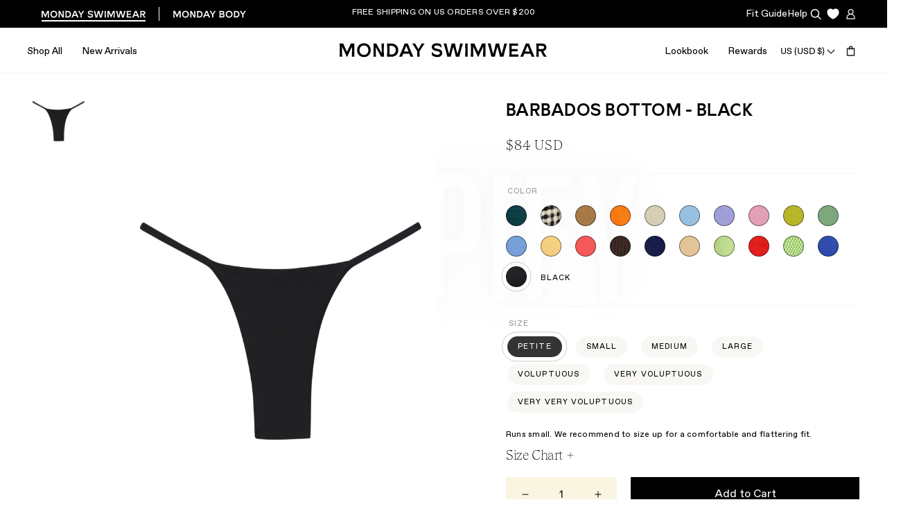

--- FILE ---
content_type: text/html; charset=utf-8
request_url: https://mondayswimwear.com/products/barbados-bottom-black?variant=31630149320740
body_size: 58565
content:



<!doctype html>
<html class="no-js" lang="en">
  <head>
  <link href="//mondayswimwear.com/cdn/shop/t/264/assets/patrol-accessibility.css?v=25727774178591825981765497250" rel="stylesheet" type="text/css" media="all" />
  

    

    <script>
window.KiwiSizing = window.KiwiSizing === undefined ? {} : window.KiwiSizing;
KiwiSizing.shop = "monday-swim.myshopify.com";


KiwiSizing.data = {
  collections: "155706425380,4190011418,260614455332,166347833380,151038558244,264217559076,265400385572,160177389604,266915348516,261193236516,165698797604,261903712292,268624724004,161062649892,156269903908,278100508708,55924686884,268879233060,263284654116,165157306404,43548114980,264125677604,160278872100,459093016612,278933340196,459092688932,35117891620,278933209124,266116038692,471258562596,474145423396,275077201956,275077234724,165311545380,52497121316,3888054298,268861210660,267169792036,150968369188,265266135076",
  tags: "8.1-storeinvupdate,Barbados,Black,Category_Swim Bottoms,color_Black,Coverage_minimal,Fit_Minimal,group_Barbados Bottom,groupColor_Black,L,M,Minimal,P,restocking,S,SBLooks-Sophia,Size_L,Size_M,Size_P,Size_S,Size_V,Size_VV,Size_VVV,SU20,Swim Bottom,The Signature Collection,V,VV,VVV,YCRF_bottom,YGroup_barbados_bottom",
  product: "4486246072356",
  vendor: "Monday Swimwear",
  type: "Swim Bottom",
  title: "Barbados Bottom - Black",
  images: ["\/\/mondayswimwear.com\/cdn\/shop\/products\/BARBADOSBOTTOM-BLACK.jpg?v=1685545389","\/\/mondayswimwear.com\/cdn\/shop\/files\/20250825_MondaySwim_Signature_810__2.jpg?v=1759515600","\/\/mondayswimwear.com\/cdn\/shop\/files\/20250825_MondaySwim_Signature_820__2.jpg?v=1759515600","\/\/mondayswimwear.com\/cdn\/shop\/files\/KAUAI-T---BLACK-2.jpg?v=1759515600","\/\/mondayswimwear.com\/cdn\/shop\/files\/KAUAI-T---BLACK-1.jpg?v=1759515600"],
  options: [{"name":"Color","position":1,"values":["Black"]},{"name":"Size","position":2,"values":["P","S","M","L","V","VV","VVV"]}],
  variants: [{"id":31630149320740,"title":"Black \/ P","option1":"Black","option2":"P","option3":null,"sku":"MS6006-001-1","requires_shipping":true,"taxable":true,"featured_image":null,"available":true,"name":"Barbados Bottom - Black - Black \/ P","public_title":"Black \/ P","options":["Black","P"],"price":8400,"weight":77,"compare_at_price":null,"inventory_quantity":22,"inventory_management":"shopify","inventory_policy":"deny","barcode":"MS6006-001-1","requires_selling_plan":false,"selling_plan_allocations":[],"quantity_rule":{"min":1,"max":null,"increment":1}},{"id":31630149353508,"title":"Black \/ S","option1":"Black","option2":"S","option3":null,"sku":"MS6006-001R-2","requires_shipping":true,"taxable":true,"featured_image":null,"available":true,"name":"Barbados Bottom - Black - Black \/ S","public_title":"Black \/ S","options":["Black","S"],"price":8400,"weight":77,"compare_at_price":null,"inventory_quantity":22,"inventory_management":"shopify","inventory_policy":"deny","barcode":"MS6006-001R-2","requires_selling_plan":false,"selling_plan_allocations":[],"quantity_rule":{"min":1,"max":null,"increment":1}},{"id":31630149386276,"title":"Black \/ M","option1":"Black","option2":"M","option3":null,"sku":"MS6006-001R-3","requires_shipping":true,"taxable":true,"featured_image":null,"available":true,"name":"Barbados Bottom - Black - Black \/ M","public_title":"Black \/ M","options":["Black","M"],"price":8400,"weight":77,"compare_at_price":null,"inventory_quantity":22,"inventory_management":"shopify","inventory_policy":"deny","barcode":"MS6006-001R-3","requires_selling_plan":false,"selling_plan_allocations":[],"quantity_rule":{"min":1,"max":null,"increment":1}},{"id":31630149419044,"title":"Black \/ L","option1":"Black","option2":"L","option3":null,"sku":"MS6006-001R-4","requires_shipping":true,"taxable":true,"featured_image":null,"available":true,"name":"Barbados Bottom - Black - Black \/ L","public_title":"Black \/ L","options":["Black","L"],"price":8400,"weight":77,"compare_at_price":null,"inventory_quantity":22,"inventory_management":"shopify","inventory_policy":"deny","barcode":"MS6006-001-4","requires_selling_plan":false,"selling_plan_allocations":[],"quantity_rule":{"min":1,"max":null,"increment":1}},{"id":41193446506532,"title":"Black \/ V","option1":"Black","option2":"V","option3":null,"sku":"MS6006-001R-5","requires_shipping":true,"taxable":true,"featured_image":null,"available":true,"name":"Barbados Bottom - Black - Black \/ V","public_title":"Black \/ V","options":["Black","V"],"price":8400,"weight":77,"compare_at_price":null,"inventory_quantity":6,"inventory_management":"shopify","inventory_policy":"deny","barcode":"MS6006-001R-5","requires_selling_plan":false,"selling_plan_allocations":[],"quantity_rule":{"min":1,"max":null,"increment":1}},{"id":41764144152612,"title":"Black \/ VV","option1":"Black","option2":"VV","option3":null,"sku":"MS6006-001R-8","requires_shipping":true,"taxable":true,"featured_image":null,"available":false,"name":"Barbados Bottom - Black - Black \/ VV","public_title":"Black \/ VV","options":["Black","VV"],"price":8400,"weight":77,"compare_at_price":null,"inventory_quantity":0,"inventory_management":"shopify","inventory_policy":"deny","barcode":"MS6006-001R-8","requires_selling_plan":false,"selling_plan_allocations":[],"quantity_rule":{"min":1,"max":null,"increment":1}},{"id":41764144185380,"title":"Black \/ VVV","option1":"Black","option2":"VVV","option3":null,"sku":"MS6006-001R-12","requires_shipping":true,"taxable":true,"featured_image":null,"available":false,"name":"Barbados Bottom - Black - Black \/ VVV","public_title":"Black \/ VVV","options":["Black","VVV"],"price":8400,"weight":77,"compare_at_price":null,"inventory_quantity":0,"inventory_management":"shopify","inventory_policy":"deny","barcode":"MS6006-001R-12","requires_selling_plan":false,"selling_plan_allocations":[],"quantity_rule":{"min":1,"max":null,"increment":1}}],
};

</script>
    <meta charset="utf-8">
    <meta http-equiv="X-UA-Compatible" content="IE=edge">
    <meta name="viewport" content="width=device-width, initial-scale=1">
    <meta name="theme-color" content="">
    <link rel="canonical" href="https://mondayswimwear.com/products/barbados-bottom-black">
    <link rel="preconnect" href="https://cdn.shopify.com" crossorigin><link rel="icon" type="image/png" href="//mondayswimwear.com/cdn/shop/files/M-midsize_32x32.png?v=1753735280"><title>
      Barbados Bottom - Black &ndash; Monday Swimwear</title>

    
      <meta name="description" content="Minimal coverage, minimal tan lines   Your out of office bikini has arrived: the Barbados Bottom. Made from our buttery soft fabric, this bikini bottom features thin straps and a subtle high cut leg with minimal coverage leaving your skin sun-kissed.Runs small. We recommend to size up for a comfortable and flattering f">
    

    

<meta property="og:site_name" content="Monday Swimwear">
<meta property="og:url" content="https://mondayswimwear.com/products/barbados-bottom-black">
<meta property="og:title" content="Barbados Bottom - Black">
<meta property="og:type" content="product">
<meta property="og:description" content="Minimal coverage, minimal tan lines   Your out of office bikini has arrived: the Barbados Bottom. Made from our buttery soft fabric, this bikini bottom features thin straps and a subtle high cut leg with minimal coverage leaving your skin sun-kissed.Runs small. We recommend to size up for a comfortable and flattering f"><meta property="og:image" content="http://mondayswimwear.com/cdn/shop/products/BARBADOSBOTTOM-BLACK.jpg?v=1685545389">
  <meta property="og:image:secure_url" content="https://mondayswimwear.com/cdn/shop/products/BARBADOSBOTTOM-BLACK.jpg?v=1685545389">
  <meta property="og:image:width" content="2848">
  <meta property="og:image:height" content="4288"><meta property="og:price:amount" content="84.00">
  <meta property="og:price:currency" content="USD"><meta name="twitter:site" content="@mondayswimwear"><meta name="twitter:card" content="summary_large_image">
<meta name="twitter:title" content="Barbados Bottom - Black">
<meta name="twitter:description" content="Minimal coverage, minimal tan lines   Your out of office bikini has arrived: the Barbados Bottom. Made from our buttery soft fabric, this bikini bottom features thin straps and a subtle high cut leg with minimal coverage leaving your skin sun-kissed.Runs small. We recommend to size up for a comfortable and flattering f">

 
    <style data-shopify>
      /* Sunset Gothic - Medium */
      @font-face {
        font-family: 'Sunset Gothic';
        src: url('//mondayswimwear.com/cdn/shop/t/264/assets/Sunset-Gothic-Medium-Pro.woff2?v=90707553424215204391685992353') format('woff2'),
             url('//mondayswimwear.com/cdn/shop/t/264/assets/Sunset-Gothic-Medium-Pro.woff?v=108518673452546023451685992348') format('woff');
        font-style: normal;
        font-weight: 600;
      }

      /* Tobias - Thin */
      @font-face {
        font-family: 'Tobias';
        src: url('//mondayswimwear.com/cdn/shop/t/264/assets/Tobias-Thin.woff2?v=156027934482102901001685992350') format('woff2'),
             url('//mondayswimwear.com/cdn/shop/t/264/assets/Tobias-Thin.woff?v=78037014001263102331685992350') format('woff');
        font-style: normal;
        font-weight: 200;
      }

      /* Neue Haas Unica Pro */
      @font-face {
        font-family: 'Neue Haas Unica Pro';
        src: url('//mondayswimwear.com/cdn/shop/t/264/assets/Neue-Haas-Unica-Pro.ttf?v=58301221662576062581685992346');
        font-style: normal;
        font-weight: 400;
      }

      /* ABC Favorit */
      @font-face {
        font-family: 'ABC Favorit';
        src: url('//mondayswimwear.com/cdn/shop/t/264/assets/ABCFavoritVariable.woff2?v=83791917175853718871685992351') format('woff2'),
             url('//mondayswimwear.com/cdn/shop/t/264/assets/ABCFavoritVariable.woff?v=90184225783782692151685992352') format('woff');
        font-style: normal;
        font-weight: 400;
      }

      :root {
        --bone: #FAF5E1;
        --tan: #EBE8DB;
        --yellow: #FFFF50;
        --yellow-tint: #FFFF85;
        --sky: #C1D7EC;

        --header-height: 65px;
        --mobile-header-height: 58px;


        --font-body-scale: 0.0;
        --font-heading-scale: NaN;

        --page-width: 1440px;
        --page-width-margin: 1440px;
      }

      *,
      *::before,
      *::after {
        box-sizing: inherit;
      }

      html {
        box-sizing: border-box;
        height: 100%;
      }

      body {
        display: grid;
        grid-template-rows: auto auto 1fr auto;
        grid-template-columns: 100%;
        min-height: 100%;
        margin: 0;
        font-family: sans-serif;
        color: #000000;
        background: #FFFFFF;
      }

      a {
        text-decoration: none;
        color: #000000;
      }

      button {
        margin: 0;
        padding: 0;
        border: 0;
        background: none;
        -webkit-appearance: none;
        appearance: none;
        cursor: pointer;
        color: #000000;
      }
    </style>
    <link
      rel="stylesheet"
      href="//mondayswimwear.com/cdn/shop/t/264/assets/swiper-bundle.min.css?v=118673437915638767251685992351"
      media="print"
      onload="this.media='all'" />
    <link rel="preload" href="//mondayswimwear.com/cdn/shop/t/264/assets/base.css?v=29797500067928080071755786704" as="style" onload="this.onload=null;this.rel='stylesheet'">
    <noscript><link rel="stylesheet" href="//mondayswimwear.com/cdn/shop/t/264/assets/base.css?v=29797500067928080071755786704"></noscript>
    

    <link rel="stylesheet" href="//mondayswimwear.com/cdn/shop/t/264/assets/custom.css?v=20185357434642798741755554086">
  
    <script>
      document.documentElement.className = document.documentElement.className.replace('no-js', 'js');
    </script>
    <script data-lazy-src="https://cdn-widgetsrepository.yotpo.com/v1/loader/-5gOz8RpODzYo99FGIpnAQ" async></script>

    
    <link rel="preconnect" type="text/css" href="https://crossborder-integration.global-e.com/resources/css/1260/US" as="style">
    <link rel="preconnect" href="https://crossborder-integration.global-e.com" crossorigin>
    <link href="//mondayswimwear.com/cdn/shop/t/264/assets/preconnect_resources.js?v=26014773921477333911719328614" as="script" rel="preload">
    <link href="//mondayswimwear.com/cdn/shop/t/264/assets/component-collection-filters.css?v=137392449947204790341753996519" as="style" rel="preload">
    <link href="//mondayswimwear.com/cdn/shop/t/264/assets/section-hero.css?v=135601593796648935101721355774" as="style" rel="preload">
    <link href="//mondayswimwear.com/cdn/shop/t/264/assets/preloader.js?v=36801790434470041921719328615" as="script" rel="preload">
    <link href="//mondayswimwear.com/cdn/shop/t/264/assets/lazy.js?v=73211298156906669791719328552" as="script" rel="preload">
    <link href="//mondayswimwear.com/cdn/shop/t/264/assets/component-cart-drawer.css?v=103897116871324636501731963378" as="style" rel="preload">
    <link href="//mondayswimwear.com/cdn/shop/t/264/assets/section-link-blocks.css?v=46828070207100180641685992353" as="style" rel="preload">
    <link href="//mondayswimwear.com/cdn/shop/t/264/assets/section-footer.css?v=167220120435106451711697421231" as="style" rel="preload">
    <link href="//mondayswimwear.com/cdn/shop/t/264/assets/aplha.js?v=129384179818881885531719328551" as="script" rel="preload">
    <link href="//mondayswimwear.com/cdn/s/shopify/component-loading-overlay.css" as="style" rel="preload">
    <link href="//mondayswimwear.com/cdn/shop/t/264/assets/app_wishlist-king_templates.css?v=20269004198478631331685992350" as="style" rel="preload">
    <link href="//mondayswimwear.com/cdn/shop/t/264/assets/bootstrap.js?v=30196091155127796011719328551" as="script" rel="preload">
    
    
    

<link rel="stylesheet" type="text/css" href="https://crossborder-integration.global-e.com/resources/css/1260/US"/>
<script>
    GLBE_PARAMS = {
        appUrl: "https://crossborder-integration.global-e.com/",
        pixelUrl: "https://utils.global-e.com",
        pixelEnabled: true,
        geAppUrl: "https://web.global-e.com/",
        env: "Production",
        geCDNUrl: "https://webservices.global-e.com/",
        apiUrl: "https://api.global-e.com/",
        emi: "8u7v",
        mid: "1260",
        hiddenElements: ".ge-hide,.afterpay-paragraph,form[action='https://payments.amazon.com/checkout/signin']",
        countryCode: "US",
        countryName: "United States",
        currencyCode: "USD",
        currencyName: "United States Dollar",
        locale: "en",
        operatedCountries: ["AD","AE","AG","AI","AL","AM","AN","AO","AR","AT","AU","AW","AZ","BA","BB","BD","BE","BF","BG","BH","BI","BJ","BL","BM","BN","BO","BR","BS","BT","BW","BZ","CA","CG","CH","CI","CK","CL","CM","CN","CO","CR","CV","CW","CY","CZ","DE","DJ","DK","DM","DO","DZ","EC","EE","EG","ES","ET","FI","FJ","FK","FO","FR","GA","GB","GD","GE","GF","GG","GH","GI","GL","GM","GN","GP","GQ","GR","GT","GW","GY","HK","HN","HR","HT","HU","ID","IE","IL","IM","IN","IS","IT","JE","JM","JO","JP","KE","KG","KH","KI","KM","KN","KR","KW","KY","KZ","LA","LB","LC","LI","LK","LR","LS","LT","LU","LV","MA","MC","MD","ME","MF","MG","MK","MN","MO","MQ","MR","MS","MT","MU","MV","MW","MX","MY","MZ","NA","NC","NG","NI","NL","NO","NP","NR","NU","NZ","OM","PA","PE","PF","PG","PH","PK","PL","PT","PY","QA","RE","RO","RS","RW","SA","SB","SC","SD","SE","SG","SH","SI","SK","SL","SM","SR","ST","SV","SX","SZ","TC","TD","TG","TH","TL","TM","TN","TO","TR","TT","TV","TW","TZ","UG","UY","UZ","VA","VC","VE","VG","VN","VU","WF","WS","YT","ZA","ZM","ZW"],
        allowedCountries: [{ code: 'AL', name: 'Albania' }, { code: 'DZ', name: 'Algeria' }, { code: 'AD', name: 'Andorra' }, { code: 'AO', name: 'Angola' }, { code: 'AI', name: 'Anguilla' }, { code: 'AG', name: 'Antigua &amp; Barbuda' }, { code: 'AR', name: 'Argentina' }, { code: 'AM', name: 'Armenia' }, { code: 'AW', name: 'Aruba' }, { code: 'AU', name: 'Australia' }, { code: 'AT', name: 'Austria' }, { code: 'AZ', name: 'Azerbaijan' }, { code: 'BS', name: 'Bahamas' }, { code: 'BH', name: 'Bahrain' }, { code: 'BD', name: 'Bangladesh' }, { code: 'BB', name: 'Barbados' }, { code: 'BE', name: 'Belgium' }, { code: 'BZ', name: 'Belize' }, { code: 'BJ', name: 'Benin' }, { code: 'BM', name: 'Bermuda' }, { code: 'BT', name: 'Bhutan' }, { code: 'BO', name: 'Bolivia' }, { code: 'BA', name: 'Bosnia &amp; Herzegovina' }, { code: 'BW', name: 'Botswana' }, { code: 'BR', name: 'Brazil' }, { code: 'VG', name: 'British Virgin Islands' }, { code: 'BN', name: 'Brunei' }, { code: 'BG', name: 'Bulgaria' }, { code: 'BF', name: 'Burkina Faso' }, { code: 'BI', name: 'Burundi' }, { code: 'KH', name: 'Cambodia' }, { code: 'CM', name: 'Cameroon' }, { code: 'CA', name: 'Canada' }, { code: 'CV', name: 'Cape Verde' }, { code: 'KY', name: 'Cayman Islands' }, { code: 'TD', name: 'Chad' }, { code: 'CL', name: 'Chile' }, { code: 'CN', name: 'China' }, { code: 'CO', name: 'Colombia' }, { code: 'KM', name: 'Comoros' }, { code: 'CG', name: 'Congo - Brazzaville' }, { code: 'CK', name: 'Cook Islands' }, { code: 'CR', name: 'Costa Rica' }, { code: 'CI', name: 'Côte d’Ivoire' }, { code: 'HR', name: 'Croatia' }, { code: 'CW', name: 'Curaçao' }, { code: 'CY', name: 'Cyprus' }, { code: 'CZ', name: 'Czechia' }, { code: 'DK', name: 'Denmark' }, { code: 'DJ', name: 'Djibouti' }, { code: 'DM', name: 'Dominica' }, { code: 'DO', name: 'Dominican Republic' }, { code: 'EC', name: 'Ecuador' }, { code: 'EG', name: 'Egypt' }, { code: 'SV', name: 'El Salvador' }, { code: 'GQ', name: 'Equatorial Guinea' }, { code: 'EE', name: 'Estonia' }, { code: 'SZ', name: 'Eswatini' }, { code: 'ET', name: 'Ethiopia' }, { code: 'FK', name: 'Falkland Islands' }, { code: 'FO', name: 'Faroe Islands' }, { code: 'FJ', name: 'Fiji' }, { code: 'FI', name: 'Finland' }, { code: 'FR', name: 'France' }, { code: 'GF', name: 'French Guiana' }, { code: 'PF', name: 'French Polynesia' }, { code: 'GA', name: 'Gabon' }, { code: 'GM', name: 'Gambia' }, { code: 'GE', name: 'Georgia' }, { code: 'DE', name: 'Germany' }, { code: 'GH', name: 'Ghana' }, { code: 'GI', name: 'Gibraltar' }, { code: 'GR', name: 'Greece' }, { code: 'GL', name: 'Greenland' }, { code: 'GD', name: 'Grenada' }, { code: 'GP', name: 'Guadeloupe' }, { code: 'GT', name: 'Guatemala' }, { code: 'GG', name: 'Guernsey' }, { code: 'GN', name: 'Guinea' }, { code: 'GW', name: 'Guinea-Bissau' }, { code: 'GY', name: 'Guyana' }, { code: 'HT', name: 'Haiti' }, { code: 'HN', name: 'Honduras' }, { code: 'HK', name: 'Hong Kong SAR' }, { code: 'HU', name: 'Hungary' }, { code: 'IS', name: 'Iceland' }, { code: 'IN', name: 'India' }, { code: 'ID', name: 'Indonesia' }, { code: 'IE', name: 'Ireland' }, { code: 'IM', name: 'Isle of Man' }, { code: 'IL', name: 'Israel' }, { code: 'IT', name: 'Italy' }, { code: 'JM', name: 'Jamaica' }, { code: 'JP', name: 'Japan' }, { code: 'JE', name: 'Jersey' }, { code: 'JO', name: 'Jordan' }, { code: 'KZ', name: 'Kazakhstan' }, { code: 'KE', name: 'Kenya' }, { code: 'KI', name: 'Kiribati' }, { code: 'KW', name: 'Kuwait' }, { code: 'KG', name: 'Kyrgyzstan' }, { code: 'LA', name: 'Laos' }, { code: 'LV', name: 'Latvia' }, { code: 'LB', name: 'Lebanon' }, { code: 'LS', name: 'Lesotho' }, { code: 'LR', name: 'Liberia' }, { code: 'LI', name: 'Liechtenstein' }, { code: 'LT', name: 'Lithuania' }, { code: 'LU', name: 'Luxembourg' }, { code: 'MO', name: 'Macao SAR' }, { code: 'MG', name: 'Madagascar' }, { code: 'MW', name: 'Malawi' }, { code: 'MY', name: 'Malaysia' }, { code: 'MV', name: 'Maldives' }, { code: 'MT', name: 'Malta' }, { code: 'MQ', name: 'Martinique' }, { code: 'MR', name: 'Mauritania' }, { code: 'MU', name: 'Mauritius' }, { code: 'YT', name: 'Mayotte' }, { code: 'MX', name: 'Mexico' }, { code: 'MD', name: 'Moldova' }, { code: 'MC', name: 'Monaco' }, { code: 'MN', name: 'Mongolia' }, { code: 'ME', name: 'Montenegro' }, { code: 'MS', name: 'Montserrat' }, { code: 'MA', name: 'Morocco' }, { code: 'MZ', name: 'Mozambique' }, { code: 'NA', name: 'Namibia' }, { code: 'NR', name: 'Nauru' }, { code: 'NP', name: 'Nepal' }, { code: 'NL', name: 'Netherlands' }, { code: 'NC', name: 'New Caledonia' }, { code: 'NZ', name: 'New Zealand' }, { code: 'NI', name: 'Nicaragua' }, { code: 'NG', name: 'Nigeria' }, { code: 'NU', name: 'Niue' }, { code: 'MK', name: 'North Macedonia' }, { code: 'NO', name: 'Norway' }, { code: 'OM', name: 'Oman' }, { code: 'PK', name: 'Pakistan' }, { code: 'PA', name: 'Panama' }, { code: 'PG', name: 'Papua New Guinea' }, { code: 'PY', name: 'Paraguay' }, { code: 'PE', name: 'Peru' }, { code: 'PH', name: 'Philippines' }, { code: 'PL', name: 'Poland' }, { code: 'PT', name: 'Portugal' }, { code: 'QA', name: 'Qatar' }, { code: 'RE', name: 'Réunion' }, { code: 'RO', name: 'Romania' }, { code: 'RW', name: 'Rwanda' }, { code: 'WS', name: 'Samoa' }, { code: 'SM', name: 'San Marino' }, { code: 'ST', name: 'São Tomé &amp; Príncipe' }, { code: 'SA', name: 'Saudi Arabia' }, { code: 'RS', name: 'Serbia' }, { code: 'SC', name: 'Seychelles' }, { code: 'SL', name: 'Sierra Leone' }, { code: 'SG', name: 'Singapore' }, { code: 'SX', name: 'Sint Maarten' }, { code: 'SK', name: 'Slovakia' }, { code: 'SI', name: 'Slovenia' }, { code: 'SB', name: 'Solomon Islands' }, { code: 'ZA', name: 'South Africa' }, { code: 'KR', name: 'South Korea' }, { code: 'ES', name: 'Spain' }, { code: 'LK', name: 'Sri Lanka' }, { code: 'BL', name: 'St. Barthélemy' }, { code: 'SH', name: 'St. Helena' }, { code: 'KN', name: 'St. Kitts &amp; Nevis' }, { code: 'LC', name: 'St. Lucia' }, { code: 'MF', name: 'St. Martin' }, { code: 'VC', name: 'St. Vincent &amp; Grenadines' }, { code: 'SR', name: 'Suriname' }, { code: 'SE', name: 'Sweden' }, { code: 'CH', name: 'Switzerland' }, { code: 'TW', name: 'Taiwan' }, { code: 'TZ', name: 'Tanzania' }, { code: 'TH', name: 'Thailand' }, { code: 'TL', name: 'Timor-Leste' }, { code: 'TG', name: 'Togo' }, { code: 'TO', name: 'Tonga' }, { code: 'TT', name: 'Trinidad &amp; Tobago' }, { code: 'TN', name: 'Tunisia' }, { code: 'TM', name: 'Turkmenistan' }, { code: 'TC', name: 'Turks &amp; Caicos Islands' }, { code: 'TV', name: 'Tuvalu' }, { code: 'UG', name: 'Uganda' }, { code: 'AE', name: 'United Arab Emirates' }, { code: 'GB', name: 'United Kingdom' }, { code: 'US', name: 'United States' }, { code: 'UY', name: 'Uruguay' }, { code: 'UZ', name: 'Uzbekistan' }, { code: 'VU', name: 'Vanuatu' }, { code: 'VA', name: 'Vatican City' }, { code: 'VE', name: 'Venezuela' }, { code: 'VN', name: 'Vietnam' }, { code: 'WF', name: 'Wallis &amp; Futuna' }, { code: 'ZM', name: 'Zambia' }, { code: 'ZW', name: 'Zimbabwe' }, ],
        c1Enabled:"False",
        siteId: "7ce243a1e1a2",
        isTokenEnabled: "true",
};
</script>

    
    <script src="//mondayswimwear.com/cdn/shop/t/264/assets/jquery.min.js?v=115860211936397945481685992350" defer="defer"></script>
    <script src="//mondayswimwear.com/cdn/shop/t/264/assets/outline.js?v=10087453368151852201685992347" defer="defer"></script>
    <script src="//mondayswimwear.com/cdn/shop/t/264/assets/gsap.min.js?v=150758707178048293771685992352" defer="async"></script>
    <script src="//mondayswimwear.com/cdn/shop/t/264/assets/scroll-trigger.min.js?v=102652211939841852581685992351" defer="defer"></script>
    <script src="//mondayswimwear.com/cdn/shop/t/264/assets/headroom.min.js?v=74531450526850066881685992351" defer="defer"></script>
    <script src="//mondayswimwear.com/cdn/shop/t/264/assets/lazysizes.min.js?v=56805471290311245611685992353" defer="defer"></script><script src="//mondayswimwear.com/cdn/shop/t/264/assets/preloader.js?v=36801790434470041921719328615"></script>
<script src="//mondayswimwear.com/cdn/shop/t/264/assets/bootstrap.js?v=30196091155127796011719328551"></script>
<script src="//mondayswimwear.com/cdn/shop/t/264/assets/preconnect_resources.js?v=26014773921477333911719328614"></script>
<script src="//mondayswimwear.com/cdn/shop/t/264/assets/lazy.js?v=73211298156906669791719328552"></script>
<script src="//mondayswimwear.com/cdn/shop/t/264/assets/aplha.js?v=129384179818881885531719328551"></script>
<script src="//mondayswimwear.com/cdn/shop/t/264/assets/swiper-bundle.min.js?v=7068529693410626091685992347" defer="defer"></script>
    <script src="//mondayswimwear.com/cdn/shop/t/264/assets/zoom.min.js?v=127655014540499679121685992351" defer="defer"></script>
    <script src="//mondayswimwear.com/cdn/shop/t/264/assets/global.js?v=83406354163550315841762304407" defer="async"></script>
    <script src="//mondayswimwear.com/cdn/shop/t/264/assets/custom-scripts.js?v=46535347719326353051747756475" defer="defer"></script><script>window.performance && window.performance.mark && window.performance.mark('shopify.content_for_header.start');</script><meta name="google-site-verification" content="riP0qvGczc6BxN-vA6qLv9L5v8HAC34XNIUco6ZIsTY">
<meta id="shopify-digital-wallet" name="shopify-digital-wallet" content="/23526823/digital_wallets/dialog">
<meta name="shopify-checkout-api-token" content="e86dd31b6e7e5b8caf9f756e85af1250">
<meta id="in-context-paypal-metadata" data-shop-id="23526823" data-venmo-supported="true" data-environment="production" data-locale="en_US" data-paypal-v4="true" data-currency="USD">
<link rel="alternate" hreflang="x-default" href="https://mondayswimwear.com/products/barbados-bottom-black">
<link rel="alternate" hreflang="en-AW" href="https://mondayswimwear.com/en-aw/products/barbados-bottom-black">
<link rel="alternate" hreflang="en-US" href="https://mondayswimwear.com/products/barbados-bottom-black">
<link rel="alternate" type="application/json+oembed" href="https://mondayswimwear.com/products/barbados-bottom-black.oembed">
<script async="async" src="/checkouts/internal/preloads.js?locale=en-US"></script>
<link rel="preconnect" href="https://shop.app" crossorigin="anonymous">
<script async="async" src="https://shop.app/checkouts/internal/preloads.js?locale=en-US&shop_id=23526823" crossorigin="anonymous"></script>
<script id="apple-pay-shop-capabilities" type="application/json">{"shopId":23526823,"countryCode":"US","currencyCode":"USD","merchantCapabilities":["supports3DS"],"merchantId":"gid:\/\/shopify\/Shop\/23526823","merchantName":"Monday Swimwear","requiredBillingContactFields":["postalAddress","email","phone"],"requiredShippingContactFields":["postalAddress","email","phone"],"shippingType":"shipping","supportedNetworks":["visa","masterCard","amex","discover","elo","jcb"],"total":{"type":"pending","label":"Monday Swimwear","amount":"1.00"},"shopifyPaymentsEnabled":true,"supportsSubscriptions":true}</script>
<script id="shopify-features" type="application/json">{"accessToken":"e86dd31b6e7e5b8caf9f756e85af1250","betas":["rich-media-storefront-analytics"],"domain":"mondayswimwear.com","predictiveSearch":true,"shopId":23526823,"locale":"en"}</script>
<script>var Shopify = Shopify || {};
Shopify.shop = "monday-swim.myshopify.com";
Shopify.locale = "en";
Shopify.currency = {"active":"USD","rate":"1.0"};
Shopify.country = "US";
Shopify.theme = {"name":"monday-swimwear \/main","id":123875852324,"schema_name":"Custom Theme","schema_version":"1.0.0","theme_store_id":null,"role":"main"};
Shopify.theme.handle = "null";
Shopify.theme.style = {"id":null,"handle":null};
Shopify.cdnHost = "mondayswimwear.com/cdn";
Shopify.routes = Shopify.routes || {};
Shopify.routes.root = "/";</script>
<script type="module">!function(o){(o.Shopify=o.Shopify||{}).modules=!0}(window);</script>
<script>!function(o){function n(){var o=[];function n(){o.push(Array.prototype.slice.apply(arguments))}return n.q=o,n}var t=o.Shopify=o.Shopify||{};t.loadFeatures=n(),t.autoloadFeatures=n()}(window);</script>
<script>
  window.ShopifyPay = window.ShopifyPay || {};
  window.ShopifyPay.apiHost = "shop.app\/pay";
  window.ShopifyPay.redirectState = null;
</script>
<script id="shop-js-analytics" type="application/json">{"pageType":"product"}</script>
<script defer="defer" async type="module" src="//mondayswimwear.com/cdn/shopifycloud/shop-js/modules/v2/client.init-shop-cart-sync_BT-GjEfc.en.esm.js"></script>
<script defer="defer" async type="module" src="//mondayswimwear.com/cdn/shopifycloud/shop-js/modules/v2/chunk.common_D58fp_Oc.esm.js"></script>
<script defer="defer" async type="module" src="//mondayswimwear.com/cdn/shopifycloud/shop-js/modules/v2/chunk.modal_xMitdFEc.esm.js"></script>
<script type="module">
  await import("//mondayswimwear.com/cdn/shopifycloud/shop-js/modules/v2/client.init-shop-cart-sync_BT-GjEfc.en.esm.js");
await import("//mondayswimwear.com/cdn/shopifycloud/shop-js/modules/v2/chunk.common_D58fp_Oc.esm.js");
await import("//mondayswimwear.com/cdn/shopifycloud/shop-js/modules/v2/chunk.modal_xMitdFEc.esm.js");

  window.Shopify.SignInWithShop?.initShopCartSync?.({"fedCMEnabled":true,"windoidEnabled":true});

</script>
<script>
  window.Shopify = window.Shopify || {};
  if (!window.Shopify.featureAssets) window.Shopify.featureAssets = {};
  window.Shopify.featureAssets['shop-js'] = {"shop-cart-sync":["modules/v2/client.shop-cart-sync_DZOKe7Ll.en.esm.js","modules/v2/chunk.common_D58fp_Oc.esm.js","modules/v2/chunk.modal_xMitdFEc.esm.js"],"init-fed-cm":["modules/v2/client.init-fed-cm_B6oLuCjv.en.esm.js","modules/v2/chunk.common_D58fp_Oc.esm.js","modules/v2/chunk.modal_xMitdFEc.esm.js"],"shop-cash-offers":["modules/v2/client.shop-cash-offers_D2sdYoxE.en.esm.js","modules/v2/chunk.common_D58fp_Oc.esm.js","modules/v2/chunk.modal_xMitdFEc.esm.js"],"shop-login-button":["modules/v2/client.shop-login-button_QeVjl5Y3.en.esm.js","modules/v2/chunk.common_D58fp_Oc.esm.js","modules/v2/chunk.modal_xMitdFEc.esm.js"],"pay-button":["modules/v2/client.pay-button_DXTOsIq6.en.esm.js","modules/v2/chunk.common_D58fp_Oc.esm.js","modules/v2/chunk.modal_xMitdFEc.esm.js"],"shop-button":["modules/v2/client.shop-button_DQZHx9pm.en.esm.js","modules/v2/chunk.common_D58fp_Oc.esm.js","modules/v2/chunk.modal_xMitdFEc.esm.js"],"avatar":["modules/v2/client.avatar_BTnouDA3.en.esm.js"],"init-windoid":["modules/v2/client.init-windoid_CR1B-cfM.en.esm.js","modules/v2/chunk.common_D58fp_Oc.esm.js","modules/v2/chunk.modal_xMitdFEc.esm.js"],"init-shop-for-new-customer-accounts":["modules/v2/client.init-shop-for-new-customer-accounts_C_vY_xzh.en.esm.js","modules/v2/client.shop-login-button_QeVjl5Y3.en.esm.js","modules/v2/chunk.common_D58fp_Oc.esm.js","modules/v2/chunk.modal_xMitdFEc.esm.js"],"init-shop-email-lookup-coordinator":["modules/v2/client.init-shop-email-lookup-coordinator_BI7n9ZSv.en.esm.js","modules/v2/chunk.common_D58fp_Oc.esm.js","modules/v2/chunk.modal_xMitdFEc.esm.js"],"init-shop-cart-sync":["modules/v2/client.init-shop-cart-sync_BT-GjEfc.en.esm.js","modules/v2/chunk.common_D58fp_Oc.esm.js","modules/v2/chunk.modal_xMitdFEc.esm.js"],"shop-toast-manager":["modules/v2/client.shop-toast-manager_DiYdP3xc.en.esm.js","modules/v2/chunk.common_D58fp_Oc.esm.js","modules/v2/chunk.modal_xMitdFEc.esm.js"],"init-customer-accounts":["modules/v2/client.init-customer-accounts_D9ZNqS-Q.en.esm.js","modules/v2/client.shop-login-button_QeVjl5Y3.en.esm.js","modules/v2/chunk.common_D58fp_Oc.esm.js","modules/v2/chunk.modal_xMitdFEc.esm.js"],"init-customer-accounts-sign-up":["modules/v2/client.init-customer-accounts-sign-up_iGw4briv.en.esm.js","modules/v2/client.shop-login-button_QeVjl5Y3.en.esm.js","modules/v2/chunk.common_D58fp_Oc.esm.js","modules/v2/chunk.modal_xMitdFEc.esm.js"],"shop-follow-button":["modules/v2/client.shop-follow-button_CqMgW2wH.en.esm.js","modules/v2/chunk.common_D58fp_Oc.esm.js","modules/v2/chunk.modal_xMitdFEc.esm.js"],"checkout-modal":["modules/v2/client.checkout-modal_xHeaAweL.en.esm.js","modules/v2/chunk.common_D58fp_Oc.esm.js","modules/v2/chunk.modal_xMitdFEc.esm.js"],"shop-login":["modules/v2/client.shop-login_D91U-Q7h.en.esm.js","modules/v2/chunk.common_D58fp_Oc.esm.js","modules/v2/chunk.modal_xMitdFEc.esm.js"],"lead-capture":["modules/v2/client.lead-capture_BJmE1dJe.en.esm.js","modules/v2/chunk.common_D58fp_Oc.esm.js","modules/v2/chunk.modal_xMitdFEc.esm.js"],"payment-terms":["modules/v2/client.payment-terms_Ci9AEqFq.en.esm.js","modules/v2/chunk.common_D58fp_Oc.esm.js","modules/v2/chunk.modal_xMitdFEc.esm.js"]};
</script>
<script>(function() {
  var isLoaded = false;
  function asyncLoad() {
    if (isLoaded) return;
    isLoaded = true;
    var urls = ["https:\/\/script.crazyegg.com\/pages\/scripts\/0085\/0334.js?shop=monday-swim.myshopify.com","https:\/\/cdn-loyalty.yotpo.com\/loader\/-5gOz8RpODzYo99FGIpnAQ.js?shop=monday-swim.myshopify.com","https:\/\/services.nofraud.com\/js\/device.js?shop=monday-swim.myshopify.com","https:\/\/formbuilder.hulkapps.com\/skeletopapp.js?shop=monday-swim.myshopify.com","https:\/\/d3ox8tdk614ykk.cloudfront.net\/client_script_min.js?shop=monday-swim.myshopify.com","https:\/\/dropahint.love\/js\/script.js?shop=monday-swim.myshopify.com","https:\/\/widget.gotolstoy.com\/widget\/widget.js?app-key=156dc7cd-e98a-4abc-8aa8-1ad2c3549ba2\u0026shop=monday-swim.myshopify.com","https:\/\/static.shareasale.com\/json\/shopify\/shareasale-tracking.js?sasmid=83258\u0026ssmtid=19038\u0026shop=monday-swim.myshopify.com","https:\/\/config.gorgias.chat\/bundle-loader\/01GYCC0XWAW3X5DC3VVAJ58M5B?source=shopify1click\u0026shop=monday-swim.myshopify.com","https:\/\/crossborder-integration.global-e.com\/resources\/js\/app?shop=monday-swim.myshopify.com","https:\/\/d2fk970j0emtue.cloudfront.net\/shop\/js\/free-gift-cart-upsell-pro.min.js?shop=monday-swim.myshopify.com","\/\/cdn.shopify.com\/proxy\/1deb0f59c818b040912d297cbf69d982f06104a0ce17023f7535bcdac480295f\/web.global-e.com\/merchant\/storefrontattributes?merchantid=1260\u0026shop=monday-swim.myshopify.com\u0026sp-cache-control=cHVibGljLCBtYXgtYWdlPTkwMA","https:\/\/shopify-widget.route.com\/shopify.widget.js?shop=monday-swim.myshopify.com","https:\/\/shopify-widget.route.com\/shopify.widget.js?shop=monday-swim.myshopify.com","https:\/\/connect.nosto.com\/include\/script\/shopify-23526823.js?shop=monday-swim.myshopify.com","https:\/\/admin.revenuehunt.com\/embed.js?shop=monday-swim.myshopify.com","https:\/\/assets.tapcart.com\/__tc-ck-loader\/index.js?appId=7wpCzQCgrH\u0026environment=production\u0026shop=monday-swim.myshopify.com","https:\/\/s3.eu-west-1.amazonaws.com\/production-klarna-il-shopify-osm\/7bec47374bc1cb6b6338dfd4d69e7bffd4f4b70b\/monday-swim.myshopify.com-1754918064111.js?shop=monday-swim.myshopify.com","https:\/\/cdn.giftcardpro.app\/build\/storefront\/storefront.js?shop=monday-swim.myshopify.com","https:\/\/static-resources.botnot.io\/js\/yofi-telemetry-prod.min.js?v=202510242057\u0026shop=monday-swim.myshopify.com","https:\/\/cdn.9gtb.com\/loader.js?g_cvt_id=208e0f5d-8456-4834-8522-ae4c5585eae6\u0026shop=monday-swim.myshopify.com"];
    for (var i = 0; i < urls.length; i++) {
      var s = document.createElement('script');
      s.type = 'text/javascript';
      s.async = true;
      s.src = urls[i];
      var x = document.getElementsByTagName('script')[0];
      x.parentNode.insertBefore(s, x);
    }
  };
  if(window.attachEvent) {
    window.attachEvent('onload', asyncLoad);
  } else {
    window.addEventListener('load-head-scripts', asyncLoad, false);
  }
})();</script>
<script id="__st">var __st={"a":23526823,"offset":-28800,"reqid":"fa22dda8-d605-4cc5-885e-670aa6effe1a-1769079100","pageurl":"mondayswimwear.com\/products\/barbados-bottom-black?variant=31630149320740","u":"965c5f0d9547","p":"product","rtyp":"product","rid":4486246072356};</script>
<script>window.ShopifyPaypalV4VisibilityTracking = true;</script>
<script id="captcha-bootstrap">!function(){'use strict';const t='contact',e='account',n='new_comment',o=[[t,t],['blogs',n],['comments',n],[t,'customer']],c=[[e,'customer_login'],[e,'guest_login'],[e,'recover_customer_password'],[e,'create_customer']],r=t=>t.map((([t,e])=>`form[action*='/${t}']:not([data-nocaptcha='true']) input[name='form_type'][value='${e}']`)).join(','),a=t=>()=>t?[...document.querySelectorAll(t)].map((t=>t.form)):[];function s(){const t=[...o],e=r(t);return a(e)}const i='password',u='form_key',d=['recaptcha-v3-token','g-recaptcha-response','h-captcha-response',i],f=()=>{try{return window.sessionStorage}catch{return}},m='__shopify_v',_=t=>t.elements[u];function p(t,e,n=!1){try{const o=window.sessionStorage,c=JSON.parse(o.getItem(e)),{data:r}=function(t){const{data:e,action:n}=t;return t[m]||n?{data:e,action:n}:{data:t,action:n}}(c);for(const[e,n]of Object.entries(r))t.elements[e]&&(t.elements[e].value=n);n&&o.removeItem(e)}catch(o){console.error('form repopulation failed',{error:o})}}const l='form_type',E='cptcha';function T(t){t.dataset[E]=!0}const w=window,h=w.document,L='Shopify',v='ce_forms',y='captcha';let A=!1;((t,e)=>{const n=(g='f06e6c50-85a8-45c8-87d0-21a2b65856fe',I='https://cdn.shopify.com/shopifycloud/storefront-forms-hcaptcha/ce_storefront_forms_captcha_hcaptcha.v1.5.2.iife.js',D={infoText:'Protected by hCaptcha',privacyText:'Privacy',termsText:'Terms'},(t,e,n)=>{const o=w[L][v],c=o.bindForm;if(c)return c(t,g,e,D).then(n);var r;o.q.push([[t,g,e,D],n]),r=I,A||(h.body.append(Object.assign(h.createElement('script'),{id:'captcha-provider',async:!0,src:r})),A=!0)});var g,I,D;w[L]=w[L]||{},w[L][v]=w[L][v]||{},w[L][v].q=[],w[L][y]=w[L][y]||{},w[L][y].protect=function(t,e){n(t,void 0,e),T(t)},Object.freeze(w[L][y]),function(t,e,n,w,h,L){const[v,y,A,g]=function(t,e,n){const i=e?o:[],u=t?c:[],d=[...i,...u],f=r(d),m=r(i),_=r(d.filter((([t,e])=>n.includes(e))));return[a(f),a(m),a(_),s()]}(w,h,L),I=t=>{const e=t.target;return e instanceof HTMLFormElement?e:e&&e.form},D=t=>v().includes(t);t.addEventListener('submit',(t=>{const e=I(t);if(!e)return;const n=D(e)&&!e.dataset.hcaptchaBound&&!e.dataset.recaptchaBound,o=_(e),c=g().includes(e)&&(!o||!o.value);(n||c)&&t.preventDefault(),c&&!n&&(function(t){try{if(!f())return;!function(t){const e=f();if(!e)return;const n=_(t);if(!n)return;const o=n.value;o&&e.removeItem(o)}(t);const e=Array.from(Array(32),(()=>Math.random().toString(36)[2])).join('');!function(t,e){_(t)||t.append(Object.assign(document.createElement('input'),{type:'hidden',name:u})),t.elements[u].value=e}(t,e),function(t,e){const n=f();if(!n)return;const o=[...t.querySelectorAll(`input[type='${i}']`)].map((({name:t})=>t)),c=[...d,...o],r={};for(const[a,s]of new FormData(t).entries())c.includes(a)||(r[a]=s);n.setItem(e,JSON.stringify({[m]:1,action:t.action,data:r}))}(t,e)}catch(e){console.error('failed to persist form',e)}}(e),e.submit())}));const S=(t,e)=>{t&&!t.dataset[E]&&(n(t,e.some((e=>e===t))),T(t))};for(const o of['focusin','change'])t.addEventListener(o,(t=>{const e=I(t);D(e)&&S(e,y())}));const B=e.get('form_key'),M=e.get(l),P=B&&M;t.addEventListener('DOMContentLoaded',(()=>{const t=y();if(P)for(const e of t)e.elements[l].value===M&&p(e,B);[...new Set([...A(),...v().filter((t=>'true'===t.dataset.shopifyCaptcha))])].forEach((e=>S(e,t)))}))}(h,new URLSearchParams(w.location.search),n,t,e,['guest_login'])})(!0,!0)}();</script>
<script integrity="sha256-4kQ18oKyAcykRKYeNunJcIwy7WH5gtpwJnB7kiuLZ1E=" data-source-attribution="shopify.loadfeatures" defer="defer" src="//mondayswimwear.com/cdn/shopifycloud/storefront/assets/storefront/load_feature-a0a9edcb.js" crossorigin="anonymous"></script>
<script crossorigin="anonymous" defer="defer" src="//mondayswimwear.com/cdn/shopifycloud/storefront/assets/shopify_pay/storefront-65b4c6d7.js?v=20250812"></script>
<script data-source-attribution="shopify.dynamic_checkout.dynamic.init">var Shopify=Shopify||{};Shopify.PaymentButton=Shopify.PaymentButton||{isStorefrontPortableWallets:!0,init:function(){window.Shopify.PaymentButton.init=function(){};var t=document.createElement("script");t.src="https://mondayswimwear.com/cdn/shopifycloud/portable-wallets/latest/portable-wallets.en.js",t.type="module",document.head.appendChild(t)}};
</script>
<script data-source-attribution="shopify.dynamic_checkout.buyer_consent">
  function portableWalletsHideBuyerConsent(e){var t=document.getElementById("shopify-buyer-consent"),n=document.getElementById("shopify-subscription-policy-button");t&&n&&(t.classList.add("hidden"),t.setAttribute("aria-hidden","true"),n.removeEventListener("click",e))}function portableWalletsShowBuyerConsent(e){var t=document.getElementById("shopify-buyer-consent"),n=document.getElementById("shopify-subscription-policy-button");t&&n&&(t.classList.remove("hidden"),t.removeAttribute("aria-hidden"),n.addEventListener("click",e))}window.Shopify?.PaymentButton&&(window.Shopify.PaymentButton.hideBuyerConsent=portableWalletsHideBuyerConsent,window.Shopify.PaymentButton.showBuyerConsent=portableWalletsShowBuyerConsent);
</script>
<script data-source-attribution="shopify.dynamic_checkout.cart.bootstrap">document.addEventListener("DOMContentLoaded",(function(){function t(){return document.querySelector("shopify-accelerated-checkout-cart, shopify-accelerated-checkout")}if(t())Shopify.PaymentButton.init();else{new MutationObserver((function(e,n){t()&&(Shopify.PaymentButton.init(),n.disconnect())})).observe(document.body,{childList:!0,subtree:!0})}}));
</script>
<script id='scb4127' type='text/javascript' async='' src='https://mondayswimwear.com/cdn/shopifycloud/privacy-banner/storefront-banner.js'></script><link id="shopify-accelerated-checkout-styles" rel="stylesheet" media="screen" href="https://mondayswimwear.com/cdn/shopifycloud/portable-wallets/latest/accelerated-checkout-backwards-compat.css" crossorigin="anonymous">
<style id="shopify-accelerated-checkout-cart">
        #shopify-buyer-consent {
  margin-top: 1em;
  display: inline-block;
  width: 100%;
}

#shopify-buyer-consent.hidden {
  display: none;
}

#shopify-subscription-policy-button {
  background: none;
  border: none;
  padding: 0;
  text-decoration: underline;
  font-size: inherit;
  cursor: pointer;
}

#shopify-subscription-policy-button::before {
  box-shadow: none;
}

      </style>
<link rel="stylesheet" media="screen" href="//mondayswimwear.com/cdn/shop/t/264/compiled_assets/styles.css?v=69970">
<script id="sections-script" data-sections="main-product,product-bar,header" defer="defer" src="//mondayswimwear.com/cdn/shop/t/264/compiled_assets/scripts.js?v=69970"></script>
<script>window.performance && window.performance.mark && window.performance.mark('shopify.content_for_header.end');</script>

    
      



<script src="https://snapui.searchspring.io/bzyjtr/bundle.js" id="searchspring-context" defer>
	
		template = "product.barbados-bottom";
	
	format = "<span class=money>${{amount}}</span>​";

</script>
<link href="//mondayswimwear.com/cdn/shop/t/264/assets/component-collection-filters.css?v=137392449947204790341753996519" rel="stylesheet" type="text/css" media="all" />
    
  <!-- BEGIN app block: shopify://apps/crazy-egg/blocks/app-embed/7ea73823-6ad9-4252-a63e-088397d54aed -->


<!-- END app block --><!-- BEGIN app block: shopify://apps/keepcart-coupon-protect/blocks/keepcart/6c9b264a-3284-48f2-a6f6-2836be6ada2a -->

<script src="https://cdn.shopify.com/extensions/019bc46c-eddf-7066-841c-12e7112b8249/keepcart-2-162/assets/extension-blocking.js" defer="defer"></script>
<script src="https://cdn.shopify.com/extensions/019bc46c-eddf-7066-841c-12e7112b8249/keepcart-2-162/assets/extension-detect.js" defer="defer"></script>
<script src="https://cdn.shopify.com/extensions/019bc46c-eddf-7066-841c-12e7112b8249/keepcart-2-162/assets/app.js" defer="defer"></script>












<!-- END app block --><!-- BEGIN app block: shopify://apps/yotpo-loyalty-rewards/blocks/loader-app-embed-block/2f9660df-5018-4e02-9868-ee1fb88d6ccd -->
    <script src="https://cdn-widgetsrepository.yotpo.com/v1/loader/-5gOz8RpODzYo99FGIpnAQ" async></script>




<!-- END app block --><!-- BEGIN app block: shopify://apps/klaviyo-email-marketing-sms/blocks/klaviyo-onsite-embed/2632fe16-c075-4321-a88b-50b567f42507 -->












  <script async src="https://static.klaviyo.com/onsite/js/HxZwzm/klaviyo.js?company_id=HxZwzm"></script>
  <script>!function(){if(!window.klaviyo){window._klOnsite=window._klOnsite||[];try{window.klaviyo=new Proxy({},{get:function(n,i){return"push"===i?function(){var n;(n=window._klOnsite).push.apply(n,arguments)}:function(){for(var n=arguments.length,o=new Array(n),w=0;w<n;w++)o[w]=arguments[w];var t="function"==typeof o[o.length-1]?o.pop():void 0,e=new Promise((function(n){window._klOnsite.push([i].concat(o,[function(i){t&&t(i),n(i)}]))}));return e}}})}catch(n){window.klaviyo=window.klaviyo||[],window.klaviyo.push=function(){var n;(n=window._klOnsite).push.apply(n,arguments)}}}}();</script>

  
    <script id="viewed_product">
      if (item == null) {
        var _learnq = _learnq || [];

        var MetafieldReviews = null
        var MetafieldYotpoRating = null
        var MetafieldYotpoCount = null
        var MetafieldLooxRating = null
        var MetafieldLooxCount = null
        var okendoProduct = null
        var okendoProductReviewCount = null
        var okendoProductReviewAverageValue = null
        try {
          // The following fields are used for Customer Hub recently viewed in order to add reviews.
          // This information is not part of __kla_viewed. Instead, it is part of __kla_viewed_reviewed_items
          MetafieldReviews = {};
          MetafieldYotpoRating = null
          MetafieldYotpoCount = null
          MetafieldLooxRating = null
          MetafieldLooxCount = null

          okendoProduct = null
          // If the okendo metafield is not legacy, it will error, which then requires the new json formatted data
          if (okendoProduct && 'error' in okendoProduct) {
            okendoProduct = null
          }
          okendoProductReviewCount = okendoProduct ? okendoProduct.reviewCount : null
          okendoProductReviewAverageValue = okendoProduct ? okendoProduct.reviewAverageValue : null
        } catch (error) {
          console.error('Error in Klaviyo onsite reviews tracking:', error);
        }

        var item = {
          Name: "Barbados Bottom - Black",
          ProductID: 4486246072356,
          Categories: ["Adam Special","all","All","All products","All Swimwear","Barbados Bottom","Barbados Bottom","BTS: Byron Bay '20 Shoot","Girl's Getaway","Little Black Bikini","LOOP","Loop - Black","Loop - Black","LOOP New Arrivals","Missys BTS Example","Monday Mature","Monday Swim Loves","Monday Swimwear Miami Swim Week Edit","Most Loved","Packing List: South America","Shop All","Shop by Coverage: Minimal","Shop by Style: Barbados","Shop Charlene's Kauai Looks","Shop Chloe's Ibiza Looks","Shop Devin's Kauai Looks","Shop Everything","Shop Jessi's Ibiza Looks","Shop Nitsan's Look","Shop Sophia's Fiji Looks","Shop Sophia's St. Barth's Looks","Shop Under - $100","Shop Under - $150","SU20 Restock, Shop What's In Stock","Swim Bottom Fit Guide","Swim Bottoms","Tash \u0026 Devin's Summer Favorites","TEST COLLECTION","The Signature Collection","V Range Collection"],
          ImageURL: "https://mondayswimwear.com/cdn/shop/products/BARBADOSBOTTOM-BLACK_grande.jpg?v=1685545389",
          URL: "https://mondayswimwear.com/products/barbados-bottom-black",
          Brand: "Monday Swimwear",
          Price: "$84.00​",
          Value: "84.00",
          CompareAtPrice: "$0.00​"
        };
        _learnq.push(['track', 'Viewed Product', item]);
        _learnq.push(['trackViewedItem', {
          Title: item.Name,
          ItemId: item.ProductID,
          Categories: item.Categories,
          ImageUrl: item.ImageURL,
          Url: item.URL,
          Metadata: {
            Brand: item.Brand,
            Price: item.Price,
            Value: item.Value,
            CompareAtPrice: item.CompareAtPrice
          },
          metafields:{
            reviews: MetafieldReviews,
            yotpo:{
              rating: MetafieldYotpoRating,
              count: MetafieldYotpoCount,
            },
            loox:{
              rating: MetafieldLooxRating,
              count: MetafieldLooxCount,
            },
            okendo: {
              rating: okendoProductReviewAverageValue,
              count: okendoProductReviewCount,
            }
          }
        }]);
      }
    </script>
  




  <script>
    window.klaviyoReviewsProductDesignMode = false
  </script>







<!-- END app block --><!-- BEGIN app block: shopify://apps/endear-crm-and-clienteling/blocks/app-embed/bbf22393-3ca4-4707-8c46-321d6879fac4 --><script type="text/javascript">
  window.endearSettings = {
    websiteKey: "Add website key",
  };
</script>
<script id="saleschat-snippet" type="text/javascript">
  (()=>{function d(){var e="https://saleschat.endearhq.io",n=e+"/"+window.endear.version+"/script.js?website-key="+encodeURIComponent(window.endearSettings.websiteKey),t=document.createElement("script");t.async=!0,t.src=n;var i=document.getElementsByTagName("script")[0];i.parentNode.insertBefore(t,i)}typeof window.endear=="function"?window.endear("reinstall",window.endearSettings):(window.endear=function(){window.endear.pushCommand(arguments)},window.endear.bufferedEvents=[],window.endear.pushCommand=function(n){window.endear.bufferedEvents.push(n)},window.endear.version="1.0.2",document.readyState==="complete"?d():window.attachEvent?window.attachEvent("onload",d):window.addEventListener("load",d,!1));})();

</script>


<!-- END app block --><!-- BEGIN app block: shopify://apps/microsoft-clarity/blocks/clarity_js/31c3d126-8116-4b4a-8ba1-baeda7c4aeea -->
<script type="text/javascript">
  (function (c, l, a, r, i, t, y) {
    c[a] = c[a] || function () { (c[a].q = c[a].q || []).push(arguments); };
    t = l.createElement(r); t.async = 1; t.src = "https://www.clarity.ms/tag/" + i + "?ref=shopify";
    y = l.getElementsByTagName(r)[0]; y.parentNode.insertBefore(t, y);

    c.Shopify.loadFeatures([{ name: "consent-tracking-api", version: "0.1" }], error => {
      if (error) {
        console.error("Error loading Shopify features:", error);
        return;
      }

      c[a]('consentv2', {
        ad_Storage: c.Shopify.customerPrivacy.marketingAllowed() ? "granted" : "denied",
        analytics_Storage: c.Shopify.customerPrivacy.analyticsProcessingAllowed() ? "granted" : "denied",
      });
    });

    l.addEventListener("visitorConsentCollected", function (e) {
      c[a]('consentv2', {
        ad_Storage: e.detail.marketingAllowed ? "granted" : "denied",
        analytics_Storage: e.detail.analyticsAllowed ? "granted" : "denied",
      });
    });
  })(window, document, "clarity", "script", "twxkcy0j4o");
</script>



<!-- END app block --><!-- BEGIN app block: shopify://apps/route-protection-tracking/blocks/settings/fb8ca446-3fcd-450e-b3b6-e8e3615553e2 --><!-- BEGIN app snippet: route_snippet -->
  <style>
    
  </style>


<script>
document.addEventListener('DOMContentLoaded', function() {
  new RouteWidget({
    entrypoints: '.cart-checkout-button, .cart__checkout-button',
    containerPlacement: '',
    widgetType: 'preferred-checkout',
    shopDomain: 'monday-swim.myshopify.com'
  });
});
</script><!-- END app snippet -->

 <!-- END app block --><link href="https://cdn.shopify.com/extensions/019bc46c-eddf-7066-841c-12e7112b8249/keepcart-2-162/assets/app.css" rel="stylesheet" type="text/css" media="all">
<script src="https://cdn.shopify.com/extensions/019a5f30-c2c0-7611-a9f7-4a2bb1910537/app-174/assets/app_dah.js" type="text/javascript" defer="defer"></script>
<script src="https://cdn.shopify.com/extensions/019bdd10-3b22-77c0-87db-676650870ae2/route-shopify-app-276/assets/route-widget.js" type="text/javascript" defer="defer"></script>
<link href="https://monorail-edge.shopifysvc.com" rel="dns-prefetch">
<script>(function(){if ("sendBeacon" in navigator && "performance" in window) {try {var session_token_from_headers = performance.getEntriesByType('navigation')[0].serverTiming.find(x => x.name == '_s').description;} catch {var session_token_from_headers = undefined;}var session_cookie_matches = document.cookie.match(/_shopify_s=([^;]*)/);var session_token_from_cookie = session_cookie_matches && session_cookie_matches.length === 2 ? session_cookie_matches[1] : "";var session_token = session_token_from_headers || session_token_from_cookie || "";function handle_abandonment_event(e) {var entries = performance.getEntries().filter(function(entry) {return /monorail-edge.shopifysvc.com/.test(entry.name);});if (!window.abandonment_tracked && entries.length === 0) {window.abandonment_tracked = true;var currentMs = Date.now();var navigation_start = performance.timing.navigationStart;var payload = {shop_id: 23526823,url: window.location.href,navigation_start,duration: currentMs - navigation_start,session_token,page_type: "product"};window.navigator.sendBeacon("https://monorail-edge.shopifysvc.com/v1/produce", JSON.stringify({schema_id: "online_store_buyer_site_abandonment/1.1",payload: payload,metadata: {event_created_at_ms: currentMs,event_sent_at_ms: currentMs}}));}}window.addEventListener('pagehide', handle_abandonment_event);}}());</script>
<script id="web-pixels-manager-setup">(function e(e,d,r,n,o){if(void 0===o&&(o={}),!Boolean(null===(a=null===(i=window.Shopify)||void 0===i?void 0:i.analytics)||void 0===a?void 0:a.replayQueue)){var i,a;window.Shopify=window.Shopify||{};var t=window.Shopify;t.analytics=t.analytics||{};var s=t.analytics;s.replayQueue=[],s.publish=function(e,d,r){return s.replayQueue.push([e,d,r]),!0};try{self.performance.mark("wpm:start")}catch(e){}var l=function(){var e={modern:/Edge?\/(1{2}[4-9]|1[2-9]\d|[2-9]\d{2}|\d{4,})\.\d+(\.\d+|)|Firefox\/(1{2}[4-9]|1[2-9]\d|[2-9]\d{2}|\d{4,})\.\d+(\.\d+|)|Chrom(ium|e)\/(9{2}|\d{3,})\.\d+(\.\d+|)|(Maci|X1{2}).+ Version\/(15\.\d+|(1[6-9]|[2-9]\d|\d{3,})\.\d+)([,.]\d+|)( \(\w+\)|)( Mobile\/\w+|) Safari\/|Chrome.+OPR\/(9{2}|\d{3,})\.\d+\.\d+|(CPU[ +]OS|iPhone[ +]OS|CPU[ +]iPhone|CPU IPhone OS|CPU iPad OS)[ +]+(15[._]\d+|(1[6-9]|[2-9]\d|\d{3,})[._]\d+)([._]\d+|)|Android:?[ /-](13[3-9]|1[4-9]\d|[2-9]\d{2}|\d{4,})(\.\d+|)(\.\d+|)|Android.+Firefox\/(13[5-9]|1[4-9]\d|[2-9]\d{2}|\d{4,})\.\d+(\.\d+|)|Android.+Chrom(ium|e)\/(13[3-9]|1[4-9]\d|[2-9]\d{2}|\d{4,})\.\d+(\.\d+|)|SamsungBrowser\/([2-9]\d|\d{3,})\.\d+/,legacy:/Edge?\/(1[6-9]|[2-9]\d|\d{3,})\.\d+(\.\d+|)|Firefox\/(5[4-9]|[6-9]\d|\d{3,})\.\d+(\.\d+|)|Chrom(ium|e)\/(5[1-9]|[6-9]\d|\d{3,})\.\d+(\.\d+|)([\d.]+$|.*Safari\/(?![\d.]+ Edge\/[\d.]+$))|(Maci|X1{2}).+ Version\/(10\.\d+|(1[1-9]|[2-9]\d|\d{3,})\.\d+)([,.]\d+|)( \(\w+\)|)( Mobile\/\w+|) Safari\/|Chrome.+OPR\/(3[89]|[4-9]\d|\d{3,})\.\d+\.\d+|(CPU[ +]OS|iPhone[ +]OS|CPU[ +]iPhone|CPU IPhone OS|CPU iPad OS)[ +]+(10[._]\d+|(1[1-9]|[2-9]\d|\d{3,})[._]\d+)([._]\d+|)|Android:?[ /-](13[3-9]|1[4-9]\d|[2-9]\d{2}|\d{4,})(\.\d+|)(\.\d+|)|Mobile Safari.+OPR\/([89]\d|\d{3,})\.\d+\.\d+|Android.+Firefox\/(13[5-9]|1[4-9]\d|[2-9]\d{2}|\d{4,})\.\d+(\.\d+|)|Android.+Chrom(ium|e)\/(13[3-9]|1[4-9]\d|[2-9]\d{2}|\d{4,})\.\d+(\.\d+|)|Android.+(UC? ?Browser|UCWEB|U3)[ /]?(15\.([5-9]|\d{2,})|(1[6-9]|[2-9]\d|\d{3,})\.\d+)\.\d+|SamsungBrowser\/(5\.\d+|([6-9]|\d{2,})\.\d+)|Android.+MQ{2}Browser\/(14(\.(9|\d{2,})|)|(1[5-9]|[2-9]\d|\d{3,})(\.\d+|))(\.\d+|)|K[Aa][Ii]OS\/(3\.\d+|([4-9]|\d{2,})\.\d+)(\.\d+|)/},d=e.modern,r=e.legacy,n=navigator.userAgent;return n.match(d)?"modern":n.match(r)?"legacy":"unknown"}(),u="modern"===l?"modern":"legacy",c=(null!=n?n:{modern:"",legacy:""})[u],f=function(e){return[e.baseUrl,"/wpm","/b",e.hashVersion,"modern"===e.buildTarget?"m":"l",".js"].join("")}({baseUrl:d,hashVersion:r,buildTarget:u}),m=function(e){var d=e.version,r=e.bundleTarget,n=e.surface,o=e.pageUrl,i=e.monorailEndpoint;return{emit:function(e){var a=e.status,t=e.errorMsg,s=(new Date).getTime(),l=JSON.stringify({metadata:{event_sent_at_ms:s},events:[{schema_id:"web_pixels_manager_load/3.1",payload:{version:d,bundle_target:r,page_url:o,status:a,surface:n,error_msg:t},metadata:{event_created_at_ms:s}}]});if(!i)return console&&console.warn&&console.warn("[Web Pixels Manager] No Monorail endpoint provided, skipping logging."),!1;try{return self.navigator.sendBeacon.bind(self.navigator)(i,l)}catch(e){}var u=new XMLHttpRequest;try{return u.open("POST",i,!0),u.setRequestHeader("Content-Type","text/plain"),u.send(l),!0}catch(e){return console&&console.warn&&console.warn("[Web Pixels Manager] Got an unhandled error while logging to Monorail."),!1}}}}({version:r,bundleTarget:l,surface:e.surface,pageUrl:self.location.href,monorailEndpoint:e.monorailEndpoint});try{o.browserTarget=l,function(e){var d=e.src,r=e.async,n=void 0===r||r,o=e.onload,i=e.onerror,a=e.sri,t=e.scriptDataAttributes,s=void 0===t?{}:t,l=document.createElement("script"),u=document.querySelector("head"),c=document.querySelector("body");if(l.async=n,l.src=d,a&&(l.integrity=a,l.crossOrigin="anonymous"),s)for(var f in s)if(Object.prototype.hasOwnProperty.call(s,f))try{l.dataset[f]=s[f]}catch(e){}if(o&&l.addEventListener("load",o),i&&l.addEventListener("error",i),u)u.appendChild(l);else{if(!c)throw new Error("Did not find a head or body element to append the script");c.appendChild(l)}}({src:f,async:!0,onload:function(){if(!function(){var e,d;return Boolean(null===(d=null===(e=window.Shopify)||void 0===e?void 0:e.analytics)||void 0===d?void 0:d.initialized)}()){var d=window.webPixelsManager.init(e)||void 0;if(d){var r=window.Shopify.analytics;r.replayQueue.forEach((function(e){var r=e[0],n=e[1],o=e[2];d.publishCustomEvent(r,n,o)})),r.replayQueue=[],r.publish=d.publishCustomEvent,r.visitor=d.visitor,r.initialized=!0}}},onerror:function(){return m.emit({status:"failed",errorMsg:"".concat(f," has failed to load")})},sri:function(e){var d=/^sha384-[A-Za-z0-9+/=]+$/;return"string"==typeof e&&d.test(e)}(c)?c:"",scriptDataAttributes:o}),m.emit({status:"loading"})}catch(e){m.emit({status:"failed",errorMsg:(null==e?void 0:e.message)||"Unknown error"})}}})({shopId: 23526823,storefrontBaseUrl: "https://mondayswimwear.com",extensionsBaseUrl: "https://extensions.shopifycdn.com/cdn/shopifycloud/web-pixels-manager",monorailEndpoint: "https://monorail-edge.shopifysvc.com/unstable/produce_batch",surface: "storefront-renderer",enabledBetaFlags: ["2dca8a86"],webPixelsConfigList: [{"id":"1336934436","configuration":"{\"accountID\":\"eef3701a-a681-4535-b2ce-058feb687b78\"}","eventPayloadVersion":"v1","runtimeContext":"STRICT","scriptVersion":"ed3062273042a62eadac52e696eeaaa8","type":"APP","apiClientId":159457,"privacyPurposes":["ANALYTICS","MARKETING","SALE_OF_DATA"],"dataSharingAdjustments":{"protectedCustomerApprovalScopes":["read_customer_address","read_customer_email","read_customer_name","read_customer_personal_data","read_customer_phone"]}},{"id":"1248395300","configuration":"{\"projectId\":\"twxkcy0j4o\"}","eventPayloadVersion":"v1","runtimeContext":"STRICT","scriptVersion":"cf1781658ed156031118fc4bbc2ed159","type":"APP","apiClientId":240074326017,"privacyPurposes":[],"capabilities":["advanced_dom_events"],"dataSharingAdjustments":{"protectedCustomerApprovalScopes":["read_customer_personal_data"]}},{"id":"1238728740","configuration":"{\"publicToken\":\"eyJhbGciOiJIUzI1NiIsInR5cCI6IkpXVCJ9.eyJhcHBfaWQiOiI3N2IzOTVlNy0zYzEzLTQxMjEtOTg5NC1mOGQyMWUzZTU5N2YiLCJqdGkiOiJiOWQwYTRlMy0zYjFlLTQ4NmUtYWYzNi0zOTc2ODBmMmNiNzYiLCJ0eXBlIjoxfQ.eWklHuUxRlqOYK8PFB8LlMA_omB2aDgiiA0LolW4A9k\",\"defaultDataPlaneUrl\":\"https:\\\/\\\/server.telemetry.services.yofi.ai\"}","eventPayloadVersion":"v1","runtimeContext":"STRICT","scriptVersion":"c7db49d3bcf78f563094ebcf29e40801","type":"APP","apiClientId":6975691,"privacyPurposes":["ANALYTICS","MARKETING","PREFERENCES","SALE_OF_DATA"],"dataSharingAdjustments":{"protectedCustomerApprovalScopes":["read_customer_address","read_customer_email","read_customer_name","read_customer_personal_data","read_customer_phone"]}},{"id":"1116078116","configuration":"{\"accountID\":\"HxZwzm\",\"webPixelConfig\":\"eyJlbmFibGVBZGRlZFRvQ2FydEV2ZW50cyI6IHRydWV9\"}","eventPayloadVersion":"v1","runtimeContext":"STRICT","scriptVersion":"524f6c1ee37bacdca7657a665bdca589","type":"APP","apiClientId":123074,"privacyPurposes":["ANALYTICS","MARKETING"],"dataSharingAdjustments":{"protectedCustomerApprovalScopes":["read_customer_address","read_customer_email","read_customer_name","read_customer_personal_data","read_customer_phone"]}},{"id":"910655524","configuration":"{\"shopID\":\"23526823\"}","eventPayloadVersion":"v1","runtimeContext":"STRICT","scriptVersion":"78c401290af247a71055dc41b27906a8","type":"APP","apiClientId":37840257025,"privacyPurposes":["ANALYTICS","MARKETING","SALE_OF_DATA"],"dataSharingAdjustments":{"protectedCustomerApprovalScopes":["read_customer_address","read_customer_email","read_customer_name","read_customer_personal_data","read_customer_phone"]}},{"id":"863731748","configuration":"{\"integrationId\":\"5042b1dd-d55e-4b21-9395-686b72b4daa4\",\"brandId\":\"bfdb6ed4-903b-47e5-9c50-5a7d57078616\"}","eventPayloadVersion":"v1","runtimeContext":"STRICT","scriptVersion":"5f3a76a8057f996fa293517754817128","type":"APP","apiClientId":2567979,"privacyPurposes":["ANALYTICS"],"dataSharingAdjustments":{"protectedCustomerApprovalScopes":["read_customer_address","read_customer_email","read_customer_name","read_customer_personal_data","read_customer_phone"]}},{"id":"744783908","configuration":"{\"masterTagID\":\"19038\",\"merchantID\":\"83258\",\"appPath\":\"https:\/\/daedalus.shareasale.com\",\"storeID\":\"NaN\",\"xTypeMode\":\"NaN\",\"xTypeValue\":\"NaN\",\"channelDedup\":\"NaN\"}","eventPayloadVersion":"v1","runtimeContext":"STRICT","scriptVersion":"f300cca684872f2df140f714437af558","type":"APP","apiClientId":4929191,"privacyPurposes":["ANALYTICS","MARKETING"],"dataSharingAdjustments":{"protectedCustomerApprovalScopes":["read_customer_personal_data"]}},{"id":"627605540","configuration":"{\"accountID\":\"shopify-23526823\", \"endpoint\":\"https:\/\/connect.nosto.com\"}","eventPayloadVersion":"v1","runtimeContext":"STRICT","scriptVersion":"85848493c2a1c7a4bbf22728b6f9f31f","type":"APP","apiClientId":272825,"privacyPurposes":["ANALYTICS","MARKETING"],"dataSharingAdjustments":{"protectedCustomerApprovalScopes":["read_customer_personal_data"]}},{"id":"317718564","configuration":"{\"campaignID\":\"27654\",\"externalExecutionURL\":\"https:\/\/engine.saasler.com\/api\/v1\/webhook_executions\/8d44ff2e397c4ae8d2b877e2cf2a7725\"}","eventPayloadVersion":"v1","runtimeContext":"STRICT","scriptVersion":"d289952681696d6386fe08be0081117b","type":"APP","apiClientId":3546795,"privacyPurposes":[],"dataSharingAdjustments":{"protectedCustomerApprovalScopes":["read_customer_email","read_customer_personal_data"]}},{"id":"309919780","configuration":"{\"config\":\"{\\\"pixel_id\\\":\\\"G-G9CD5S88BN\\\",\\\"target_country\\\":\\\"US\\\",\\\"gtag_events\\\":[{\\\"type\\\":\\\"search\\\",\\\"action_label\\\":[\\\"G-G9CD5S88BN\\\",\\\"AW-700565817\\\/iyOICPHj9bABELmSh84C\\\"]},{\\\"type\\\":\\\"begin_checkout\\\",\\\"action_label\\\":[\\\"G-G9CD5S88BN\\\",\\\"AW-700565817\\\/WPkECO7j9bABELmSh84C\\\"]},{\\\"type\\\":\\\"view_item\\\",\\\"action_label\\\":[\\\"G-G9CD5S88BN\\\",\\\"AW-700565817\\\/zCr7COjj9bABELmSh84C\\\",\\\"MC-41CMSRXB2S\\\"]},{\\\"type\\\":\\\"purchase\\\",\\\"action_label\\\":[\\\"G-G9CD5S88BN\\\",\\\"AW-700565817\\\/zuXpCOXj9bABELmSh84C\\\",\\\"MC-41CMSRXB2S\\\"]},{\\\"type\\\":\\\"page_view\\\",\\\"action_label\\\":[\\\"G-G9CD5S88BN\\\",\\\"AW-700565817\\\/RZ2rCOLj9bABELmSh84C\\\",\\\"MC-41CMSRXB2S\\\"]},{\\\"type\\\":\\\"add_payment_info\\\",\\\"action_label\\\":[\\\"G-G9CD5S88BN\\\",\\\"AW-700565817\\\/wN79CPTj9bABELmSh84C\\\"]},{\\\"type\\\":\\\"add_to_cart\\\",\\\"action_label\\\":[\\\"G-G9CD5S88BN\\\",\\\"AW-700565817\\\/E1IECOvj9bABELmSh84C\\\"]}],\\\"enable_monitoring_mode\\\":false}\"}","eventPayloadVersion":"v1","runtimeContext":"OPEN","scriptVersion":"b2a88bafab3e21179ed38636efcd8a93","type":"APP","apiClientId":1780363,"privacyPurposes":[],"dataSharingAdjustments":{"protectedCustomerApprovalScopes":["read_customer_address","read_customer_email","read_customer_name","read_customer_personal_data","read_customer_phone"]}},{"id":"266797092","configuration":"{\"pixelCode\":\"BRV78QU7TJFGI7V48QN0\"}","eventPayloadVersion":"v1","runtimeContext":"STRICT","scriptVersion":"22e92c2ad45662f435e4801458fb78cc","type":"APP","apiClientId":4383523,"privacyPurposes":["ANALYTICS","MARKETING","SALE_OF_DATA"],"dataSharingAdjustments":{"protectedCustomerApprovalScopes":["read_customer_address","read_customer_email","read_customer_name","read_customer_personal_data","read_customer_phone"]}},{"id":"125796388","configuration":"{\"pixel_id\":\"1242497532513684\",\"pixel_type\":\"facebook_pixel\",\"metaapp_system_user_token\":\"-\"}","eventPayloadVersion":"v1","runtimeContext":"OPEN","scriptVersion":"ca16bc87fe92b6042fbaa3acc2fbdaa6","type":"APP","apiClientId":2329312,"privacyPurposes":["ANALYTICS","MARKETING","SALE_OF_DATA"],"dataSharingAdjustments":{"protectedCustomerApprovalScopes":["read_customer_address","read_customer_email","read_customer_name","read_customer_personal_data","read_customer_phone"]}},{"id":"60162084","configuration":"{\"tagID\":\"2614125871803\"}","eventPayloadVersion":"v1","runtimeContext":"STRICT","scriptVersion":"18031546ee651571ed29edbe71a3550b","type":"APP","apiClientId":3009811,"privacyPurposes":["ANALYTICS","MARKETING","SALE_OF_DATA"],"dataSharingAdjustments":{"protectedCustomerApprovalScopes":["read_customer_address","read_customer_email","read_customer_name","read_customer_personal_data","read_customer_phone"]}},{"id":"31522852","configuration":"{\"accountId\":\"Global-e\",\"merchantId\":\"1260\",\"baseApiUrl\":\"https:\/\/checkout-service.global-e.com\/api\/v1\",\"siteId\":\"7ce243a1e1a2\",\"BorderfreeMetaCAPIEnabled\":\"True\",\"FT_IsLegacyAnalyticsSDKEnabled\":\"True\",\"FT_IsAnalyticsSDKEnabled\":\"False\",\"CDNUrl\":\"https:\/\/webservices.global-e.com\/\",\"BfGoogleAdsEnabled\":\"true\"}","eventPayloadVersion":"v1","runtimeContext":"STRICT","scriptVersion":"07f17466e0885c524b92de369a41e2cd","type":"APP","apiClientId":5806573,"privacyPurposes":["SALE_OF_DATA"],"dataSharingAdjustments":{"protectedCustomerApprovalScopes":["read_customer_address","read_customer_email","read_customer_name","read_customer_personal_data","read_customer_phone"]}},{"id":"8716324","configuration":"{\"myshopifyDomain\":\"monday-swim.myshopify.com\"}","eventPayloadVersion":"v1","runtimeContext":"STRICT","scriptVersion":"23b97d18e2aa74363140dc29c9284e87","type":"APP","apiClientId":2775569,"privacyPurposes":["ANALYTICS","MARKETING","SALE_OF_DATA"],"dataSharingAdjustments":{"protectedCustomerApprovalScopes":["read_customer_address","read_customer_email","read_customer_name","read_customer_phone","read_customer_personal_data"]}},{"id":"shopify-app-pixel","configuration":"{}","eventPayloadVersion":"v1","runtimeContext":"STRICT","scriptVersion":"0450","apiClientId":"shopify-pixel","type":"APP","privacyPurposes":["ANALYTICS","MARKETING"]},{"id":"shopify-custom-pixel","eventPayloadVersion":"v1","runtimeContext":"LAX","scriptVersion":"0450","apiClientId":"shopify-pixel","type":"CUSTOM","privacyPurposes":["ANALYTICS","MARKETING"]}],isMerchantRequest: false,initData: {"shop":{"name":"Monday Swimwear","paymentSettings":{"currencyCode":"USD"},"myshopifyDomain":"monday-swim.myshopify.com","countryCode":"US","storefrontUrl":"https:\/\/mondayswimwear.com"},"customer":null,"cart":null,"checkout":null,"productVariants":[{"price":{"amount":84.0,"currencyCode":"USD"},"product":{"title":"Barbados Bottom - Black","vendor":"Monday Swimwear","id":"4486246072356","untranslatedTitle":"Barbados Bottom - Black","url":"\/products\/barbados-bottom-black","type":"Swim Bottom"},"id":"31630149320740","image":{"src":"\/\/mondayswimwear.com\/cdn\/shop\/products\/BARBADOSBOTTOM-BLACK.jpg?v=1685545389"},"sku":"MS6006-001-1","title":"Black \/ P","untranslatedTitle":"Black \/ P"},{"price":{"amount":84.0,"currencyCode":"USD"},"product":{"title":"Barbados Bottom - Black","vendor":"Monday Swimwear","id":"4486246072356","untranslatedTitle":"Barbados Bottom - Black","url":"\/products\/barbados-bottom-black","type":"Swim Bottom"},"id":"31630149353508","image":{"src":"\/\/mondayswimwear.com\/cdn\/shop\/products\/BARBADOSBOTTOM-BLACK.jpg?v=1685545389"},"sku":"MS6006-001R-2","title":"Black \/ S","untranslatedTitle":"Black \/ S"},{"price":{"amount":84.0,"currencyCode":"USD"},"product":{"title":"Barbados Bottom - Black","vendor":"Monday Swimwear","id":"4486246072356","untranslatedTitle":"Barbados Bottom - Black","url":"\/products\/barbados-bottom-black","type":"Swim Bottom"},"id":"31630149386276","image":{"src":"\/\/mondayswimwear.com\/cdn\/shop\/products\/BARBADOSBOTTOM-BLACK.jpg?v=1685545389"},"sku":"MS6006-001R-3","title":"Black \/ M","untranslatedTitle":"Black \/ M"},{"price":{"amount":84.0,"currencyCode":"USD"},"product":{"title":"Barbados Bottom - Black","vendor":"Monday Swimwear","id":"4486246072356","untranslatedTitle":"Barbados Bottom - Black","url":"\/products\/barbados-bottom-black","type":"Swim Bottom"},"id":"31630149419044","image":{"src":"\/\/mondayswimwear.com\/cdn\/shop\/products\/BARBADOSBOTTOM-BLACK.jpg?v=1685545389"},"sku":"MS6006-001R-4","title":"Black \/ L","untranslatedTitle":"Black \/ L"},{"price":{"amount":84.0,"currencyCode":"USD"},"product":{"title":"Barbados Bottom - Black","vendor":"Monday Swimwear","id":"4486246072356","untranslatedTitle":"Barbados Bottom - Black","url":"\/products\/barbados-bottom-black","type":"Swim Bottom"},"id":"41193446506532","image":{"src":"\/\/mondayswimwear.com\/cdn\/shop\/products\/BARBADOSBOTTOM-BLACK.jpg?v=1685545389"},"sku":"MS6006-001R-5","title":"Black \/ V","untranslatedTitle":"Black \/ V"},{"price":{"amount":84.0,"currencyCode":"USD"},"product":{"title":"Barbados Bottom - Black","vendor":"Monday Swimwear","id":"4486246072356","untranslatedTitle":"Barbados Bottom - Black","url":"\/products\/barbados-bottom-black","type":"Swim Bottom"},"id":"41764144152612","image":{"src":"\/\/mondayswimwear.com\/cdn\/shop\/products\/BARBADOSBOTTOM-BLACK.jpg?v=1685545389"},"sku":"MS6006-001R-8","title":"Black \/ VV","untranslatedTitle":"Black \/ VV"},{"price":{"amount":84.0,"currencyCode":"USD"},"product":{"title":"Barbados Bottom - Black","vendor":"Monday Swimwear","id":"4486246072356","untranslatedTitle":"Barbados Bottom - Black","url":"\/products\/barbados-bottom-black","type":"Swim Bottom"},"id":"41764144185380","image":{"src":"\/\/mondayswimwear.com\/cdn\/shop\/products\/BARBADOSBOTTOM-BLACK.jpg?v=1685545389"},"sku":"MS6006-001R-12","title":"Black \/ VVV","untranslatedTitle":"Black \/ VVV"}],"purchasingCompany":null},},"https://mondayswimwear.com/cdn","fcfee988w5aeb613cpc8e4bc33m6693e112",{"modern":"","legacy":""},{"shopId":"23526823","storefrontBaseUrl":"https:\/\/mondayswimwear.com","extensionBaseUrl":"https:\/\/extensions.shopifycdn.com\/cdn\/shopifycloud\/web-pixels-manager","surface":"storefront-renderer","enabledBetaFlags":"[\"2dca8a86\"]","isMerchantRequest":"false","hashVersion":"fcfee988w5aeb613cpc8e4bc33m6693e112","publish":"custom","events":"[[\"page_viewed\",{}],[\"product_viewed\",{\"productVariant\":{\"price\":{\"amount\":84.0,\"currencyCode\":\"USD\"},\"product\":{\"title\":\"Barbados Bottom - Black\",\"vendor\":\"Monday Swimwear\",\"id\":\"4486246072356\",\"untranslatedTitle\":\"Barbados Bottom - Black\",\"url\":\"\/products\/barbados-bottom-black\",\"type\":\"Swim Bottom\"},\"id\":\"31630149320740\",\"image\":{\"src\":\"\/\/mondayswimwear.com\/cdn\/shop\/products\/BARBADOSBOTTOM-BLACK.jpg?v=1685545389\"},\"sku\":\"MS6006-001-1\",\"title\":\"Black \/ P\",\"untranslatedTitle\":\"Black \/ P\"}}]]"});</script><script>
  window.ShopifyAnalytics = window.ShopifyAnalytics || {};
  window.ShopifyAnalytics.meta = window.ShopifyAnalytics.meta || {};
  window.ShopifyAnalytics.meta.currency = 'USD';
  var meta = {"product":{"id":4486246072356,"gid":"gid:\/\/shopify\/Product\/4486246072356","vendor":"Monday Swimwear","type":"Swim Bottom","handle":"barbados-bottom-black","variants":[{"id":31630149320740,"price":8400,"name":"Barbados Bottom - Black - Black \/ P","public_title":"Black \/ P","sku":"MS6006-001-1"},{"id":31630149353508,"price":8400,"name":"Barbados Bottom - Black - Black \/ S","public_title":"Black \/ S","sku":"MS6006-001R-2"},{"id":31630149386276,"price":8400,"name":"Barbados Bottom - Black - Black \/ M","public_title":"Black \/ M","sku":"MS6006-001R-3"},{"id":31630149419044,"price":8400,"name":"Barbados Bottom - Black - Black \/ L","public_title":"Black \/ L","sku":"MS6006-001R-4"},{"id":41193446506532,"price":8400,"name":"Barbados Bottom - Black - Black \/ V","public_title":"Black \/ V","sku":"MS6006-001R-5"},{"id":41764144152612,"price":8400,"name":"Barbados Bottom - Black - Black \/ VV","public_title":"Black \/ VV","sku":"MS6006-001R-8"},{"id":41764144185380,"price":8400,"name":"Barbados Bottom - Black - Black \/ VVV","public_title":"Black \/ VVV","sku":"MS6006-001R-12"}],"remote":false},"page":{"pageType":"product","resourceType":"product","resourceId":4486246072356,"requestId":"fa22dda8-d605-4cc5-885e-670aa6effe1a-1769079100"}};
  for (var attr in meta) {
    window.ShopifyAnalytics.meta[attr] = meta[attr];
  }
</script>
<script class="analytics">
  (function () {
    var customDocumentWrite = function(content) {
      var jquery = null;

      if (window.jQuery) {
        jquery = window.jQuery;
      } else if (window.Checkout && window.Checkout.$) {
        jquery = window.Checkout.$;
      }

      if (jquery) {
        jquery('body').append(content);
      }
    };

    var hasLoggedConversion = function(token) {
      if (token) {
        return document.cookie.indexOf('loggedConversion=' + token) !== -1;
      }
      return false;
    }

    var setCookieIfConversion = function(token) {
      if (token) {
        var twoMonthsFromNow = new Date(Date.now());
        twoMonthsFromNow.setMonth(twoMonthsFromNow.getMonth() + 2);

        document.cookie = 'loggedConversion=' + token + '; expires=' + twoMonthsFromNow;
      }
    }

    var trekkie = window.ShopifyAnalytics.lib = window.trekkie = window.trekkie || [];
    if (trekkie.integrations) {
      return;
    }
    trekkie.methods = [
      'identify',
      'page',
      'ready',
      'track',
      'trackForm',
      'trackLink'
    ];
    trekkie.factory = function(method) {
      return function() {
        var args = Array.prototype.slice.call(arguments);
        args.unshift(method);
        trekkie.push(args);
        return trekkie;
      };
    };
    for (var i = 0; i < trekkie.methods.length; i++) {
      var key = trekkie.methods[i];
      trekkie[key] = trekkie.factory(key);
    }
    trekkie.load = function(config) {
      trekkie.config = config || {};
      trekkie.config.initialDocumentCookie = document.cookie;
      var first = document.getElementsByTagName('script')[0];
      var script = document.createElement('script');
      script.type = 'text/javascript';
      script.onerror = function(e) {
        var scriptFallback = document.createElement('script');
        scriptFallback.type = 'text/javascript';
        scriptFallback.onerror = function(error) {
                var Monorail = {
      produce: function produce(monorailDomain, schemaId, payload) {
        var currentMs = new Date().getTime();
        var event = {
          schema_id: schemaId,
          payload: payload,
          metadata: {
            event_created_at_ms: currentMs,
            event_sent_at_ms: currentMs
          }
        };
        return Monorail.sendRequest("https://" + monorailDomain + "/v1/produce", JSON.stringify(event));
      },
      sendRequest: function sendRequest(endpointUrl, payload) {
        // Try the sendBeacon API
        if (window && window.navigator && typeof window.navigator.sendBeacon === 'function' && typeof window.Blob === 'function' && !Monorail.isIos12()) {
          var blobData = new window.Blob([payload], {
            type: 'text/plain'
          });

          if (window.navigator.sendBeacon(endpointUrl, blobData)) {
            return true;
          } // sendBeacon was not successful

        } // XHR beacon

        var xhr = new XMLHttpRequest();

        try {
          xhr.open('POST', endpointUrl);
          xhr.setRequestHeader('Content-Type', 'text/plain');
          xhr.send(payload);
        } catch (e) {
          console.log(e);
        }

        return false;
      },
      isIos12: function isIos12() {
        return window.navigator.userAgent.lastIndexOf('iPhone; CPU iPhone OS 12_') !== -1 || window.navigator.userAgent.lastIndexOf('iPad; CPU OS 12_') !== -1;
      }
    };
    Monorail.produce('monorail-edge.shopifysvc.com',
      'trekkie_storefront_load_errors/1.1',
      {shop_id: 23526823,
      theme_id: 123875852324,
      app_name: "storefront",
      context_url: window.location.href,
      source_url: "//mondayswimwear.com/cdn/s/trekkie.storefront.1bbfab421998800ff09850b62e84b8915387986d.min.js"});

        };
        scriptFallback.async = true;
        scriptFallback.src = '//mondayswimwear.com/cdn/s/trekkie.storefront.1bbfab421998800ff09850b62e84b8915387986d.min.js';
        first.parentNode.insertBefore(scriptFallback, first);
      };
      script.async = true;
      script.src = '//mondayswimwear.com/cdn/s/trekkie.storefront.1bbfab421998800ff09850b62e84b8915387986d.min.js';
      first.parentNode.insertBefore(script, first);
    };
    trekkie.load(
      {"Trekkie":{"appName":"storefront","development":false,"defaultAttributes":{"shopId":23526823,"isMerchantRequest":null,"themeId":123875852324,"themeCityHash":"4965809377954381810","contentLanguage":"en","currency":"USD"},"isServerSideCookieWritingEnabled":true,"monorailRegion":"shop_domain","enabledBetaFlags":["65f19447"]},"Session Attribution":{},"S2S":{"facebookCapiEnabled":true,"source":"trekkie-storefront-renderer","apiClientId":580111}}
    );

    var loaded = false;
    trekkie.ready(function() {
      if (loaded) return;
      loaded = true;

      window.ShopifyAnalytics.lib = window.trekkie;

      var originalDocumentWrite = document.write;
      document.write = customDocumentWrite;
      try { window.ShopifyAnalytics.merchantGoogleAnalytics.call(this); } catch(error) {};
      document.write = originalDocumentWrite;

      window.ShopifyAnalytics.lib.page(null,{"pageType":"product","resourceType":"product","resourceId":4486246072356,"requestId":"fa22dda8-d605-4cc5-885e-670aa6effe1a-1769079100","shopifyEmitted":true});

      var match = window.location.pathname.match(/checkouts\/(.+)\/(thank_you|post_purchase)/)
      var token = match? match[1]: undefined;
      if (!hasLoggedConversion(token)) {
        setCookieIfConversion(token);
        window.ShopifyAnalytics.lib.track("Viewed Product",{"currency":"USD","variantId":31630149320740,"productId":4486246072356,"productGid":"gid:\/\/shopify\/Product\/4486246072356","name":"Barbados Bottom - Black - Black \/ P","price":"84.00","sku":"MS6006-001-1","brand":"Monday Swimwear","variant":"Black \/ P","category":"Swim Bottom","nonInteraction":true,"remote":false},undefined,undefined,{"shopifyEmitted":true});
      window.ShopifyAnalytics.lib.track("monorail:\/\/trekkie_storefront_viewed_product\/1.1",{"currency":"USD","variantId":31630149320740,"productId":4486246072356,"productGid":"gid:\/\/shopify\/Product\/4486246072356","name":"Barbados Bottom - Black - Black \/ P","price":"84.00","sku":"MS6006-001-1","brand":"Monday Swimwear","variant":"Black \/ P","category":"Swim Bottom","nonInteraction":true,"remote":false,"referer":"https:\/\/mondayswimwear.com\/products\/barbados-bottom-black?variant=31630149320740"});
      }
    });


        var eventsListenerScript = document.createElement('script');
        eventsListenerScript.async = true;
        eventsListenerScript.src = "//mondayswimwear.com/cdn/shopifycloud/storefront/assets/shop_events_listener-3da45d37.js";
        document.getElementsByTagName('head')[0].appendChild(eventsListenerScript);

})();</script>
  <script>
  if (!window.ga || (window.ga && typeof window.ga !== 'function')) {
    window.ga = function ga() {
      (window.ga.q = window.ga.q || []).push(arguments);
      if (window.Shopify && window.Shopify.analytics && typeof window.Shopify.analytics.publish === 'function') {
        window.Shopify.analytics.publish("ga_stub_called", {}, {sendTo: "google_osp_migration"});
      }
      console.error("Shopify's Google Analytics stub called with:", Array.from(arguments), "\nSee https://help.shopify.com/manual/promoting-marketing/pixels/pixel-migration#google for more information.");
    };
    if (window.Shopify && window.Shopify.analytics && typeof window.Shopify.analytics.publish === 'function') {
      window.Shopify.analytics.publish("ga_stub_initialized", {}, {sendTo: "google_osp_migration"});
    }
  }
</script>
<script
  defer
  src="https://mondayswimwear.com/cdn/shopifycloud/perf-kit/shopify-perf-kit-3.0.4.min.js"
  data-application="storefront-renderer"
  data-shop-id="23526823"
  data-render-region="gcp-us-central1"
  data-page-type="product"
  data-theme-instance-id="123875852324"
  data-theme-name="Custom Theme"
  data-theme-version="1.0.0"
  data-monorail-region="shop_domain"
  data-resource-timing-sampling-rate="10"
  data-shs="true"
  data-shs-beacon="true"
  data-shs-export-with-fetch="true"
  data-shs-logs-sample-rate="1"
  data-shs-beacon-endpoint="https://mondayswimwear.com/api/collect"
></script>
</head>

  <body class="template-product ">
    <img
      alt="LCP"
      width="99999"
      height="99999"
      style="pointer-events: none; position: absolute; top: 0; left: 0; width: 99vw; height: 99vh; max-width: 99vw; max-height: 99vh;"
      src="[data-uri]"
    >

    <script>
      window.KlarnaThemeGlobals={}; window.KlarnaThemeGlobals.data_purchase_amount = 8400;window.KlarnaThemeGlobals.productVariants=[{"id":31630149320740,"title":"Black \/ P","option1":"Black","option2":"P","option3":null,"sku":"MS6006-001-1","requires_shipping":true,"taxable":true,"featured_image":null,"available":true,"name":"Barbados Bottom - Black - Black \/ P","public_title":"Black \/ P","options":["Black","P"],"price":8400,"weight":77,"compare_at_price":null,"inventory_quantity":22,"inventory_management":"shopify","inventory_policy":"deny","barcode":"MS6006-001-1","requires_selling_plan":false,"selling_plan_allocations":[],"quantity_rule":{"min":1,"max":null,"increment":1}},{"id":31630149353508,"title":"Black \/ S","option1":"Black","option2":"S","option3":null,"sku":"MS6006-001R-2","requires_shipping":true,"taxable":true,"featured_image":null,"available":true,"name":"Barbados Bottom - Black - Black \/ S","public_title":"Black \/ S","options":["Black","S"],"price":8400,"weight":77,"compare_at_price":null,"inventory_quantity":22,"inventory_management":"shopify","inventory_policy":"deny","barcode":"MS6006-001R-2","requires_selling_plan":false,"selling_plan_allocations":[],"quantity_rule":{"min":1,"max":null,"increment":1}},{"id":31630149386276,"title":"Black \/ M","option1":"Black","option2":"M","option3":null,"sku":"MS6006-001R-3","requires_shipping":true,"taxable":true,"featured_image":null,"available":true,"name":"Barbados Bottom - Black - Black \/ M","public_title":"Black \/ M","options":["Black","M"],"price":8400,"weight":77,"compare_at_price":null,"inventory_quantity":22,"inventory_management":"shopify","inventory_policy":"deny","barcode":"MS6006-001R-3","requires_selling_plan":false,"selling_plan_allocations":[],"quantity_rule":{"min":1,"max":null,"increment":1}},{"id":31630149419044,"title":"Black \/ L","option1":"Black","option2":"L","option3":null,"sku":"MS6006-001R-4","requires_shipping":true,"taxable":true,"featured_image":null,"available":true,"name":"Barbados Bottom - Black - Black \/ L","public_title":"Black \/ L","options":["Black","L"],"price":8400,"weight":77,"compare_at_price":null,"inventory_quantity":22,"inventory_management":"shopify","inventory_policy":"deny","barcode":"MS6006-001-4","requires_selling_plan":false,"selling_plan_allocations":[],"quantity_rule":{"min":1,"max":null,"increment":1}},{"id":41193446506532,"title":"Black \/ V","option1":"Black","option2":"V","option3":null,"sku":"MS6006-001R-5","requires_shipping":true,"taxable":true,"featured_image":null,"available":true,"name":"Barbados Bottom - Black - Black \/ V","public_title":"Black \/ V","options":["Black","V"],"price":8400,"weight":77,"compare_at_price":null,"inventory_quantity":6,"inventory_management":"shopify","inventory_policy":"deny","barcode":"MS6006-001R-5","requires_selling_plan":false,"selling_plan_allocations":[],"quantity_rule":{"min":1,"max":null,"increment":1}},{"id":41764144152612,"title":"Black \/ VV","option1":"Black","option2":"VV","option3":null,"sku":"MS6006-001R-8","requires_shipping":true,"taxable":true,"featured_image":null,"available":false,"name":"Barbados Bottom - Black - Black \/ VV","public_title":"Black \/ VV","options":["Black","VV"],"price":8400,"weight":77,"compare_at_price":null,"inventory_quantity":0,"inventory_management":"shopify","inventory_policy":"deny","barcode":"MS6006-001R-8","requires_selling_plan":false,"selling_plan_allocations":[],"quantity_rule":{"min":1,"max":null,"increment":1}},{"id":41764144185380,"title":"Black \/ VVV","option1":"Black","option2":"VVV","option3":null,"sku":"MS6006-001R-12","requires_shipping":true,"taxable":true,"featured_image":null,"available":false,"name":"Barbados Bottom - Black - Black \/ VVV","public_title":"Black \/ VVV","options":["Black","VVV"],"price":8400,"weight":77,"compare_at_price":null,"inventory_quantity":0,"inventory_management":"shopify","inventory_policy":"deny","barcode":"MS6006-001R-12","requires_selling_plan":false,"selling_plan_allocations":[],"quantity_rule":{"min":1,"max":null,"increment":1}}];window.KlarnaThemeGlobals.documentCopy=document.cloneNode(true);
    </script>

    <div class="page-wrapper">
      <a class="skip-to-content-link button visually-hidden" href="#MainContent">
        Skip to content
      </a>

      <div class="page-overlay"></div>
      <div id="shopify-section-countdown" class="shopify-section">

</div>
      <div id="shopify-section-announcement-bar" class="shopify-section">


<div class="announcement-bar">
  <div class="page-width">
    <div class="announcement-bar__wrapper">
      <div class="announcement-bar__switch">
        
          <a
            href="/"
            class="announcement-bar__tab active"
            aria-label='<svg xmlns="http://www.w3.org/2000/svg" width="150" height="11" viewbox="0 0 150 11" fill="none">
<path d="M20.7864 5.4997C20.7864 3.52935 19.5837 2.10292 17.598 2.10292C15.6117 2.10292 14.4091 3.52934 14.4091 5.4997C14.4091 7.47007 15.6117 8.8976 17.598 8.8976C19.5837 8.8976 20.7864 7.47006 20.7864 5.4997ZM12.6799 5.4997C12.6799 2.51031 14.7739 0.5 17.598 0.5C20.4215 0.5 22.5155 2.51031 22.5155 5.4997C22.5155 8.48909 20.4215 10.4994 17.598 10.4994C14.7739 10.4994 12.6799 8.48909 12.6799 5.4997Z" fill="currentColor"></path>
<path d="M24.4946 10.2563C24.562 8.70723 24.6022 6.9539 24.6022 5.50028C24.6022 4.04665 24.562 2.29275 24.4946 0.743668H26.6024C27.7912 3.0537 28.629 4.52175 30.4122 7.59217V5.36428C30.4122 4.04664 30.3719 2.29274 30.3046 0.743652H32.1148C32.0469 2.29274 32.0066 4.04664 32.0066 5.50026C32.0066 6.95388 32.0469 8.70723 32.1148 10.2563H30.0065C29.0341 8.37976 27.4942 5.63624 26.1973 3.40781V5.63626C26.1973 6.9539 26.237 8.70723 26.3049 10.2563L24.4946 10.2563Z" fill="currentColor"></path>
<path d="M37.7141 8.62563C38.5192 8.59671 39.2817 8.25474 39.8411 7.67172C40.4005 7.08871 40.7131 6.31015 40.7131 5.49998C40.7131 4.68981 40.4005 3.91124 39.8411 3.32823C39.2817 2.74522 38.5192 2.40325 37.7141 2.37433H36.1737C36.1196 3.12251 36.0661 4.19594 36.0661 5.50026C36.0661 6.80458 36.1196 7.87745 36.1737 8.62563H37.7141ZM34.3364 10.2563C34.4043 8.70722 34.4441 6.95388 34.4441 5.50026C34.4441 4.04663 34.4043 2.29274 34.3364 0.743652H37.6059C39.8489 0.743652 42.4428 2.10347 42.4428 5.50026C42.4428 8.8976 39.8489 10.2563 37.6059 10.2563H34.3364Z" fill="currentColor"></path>
<path d="M49.867 6.45158C49.3134 5.01128 48.7323 3.55711 48.219 2.37434C47.7052 3.58485 47.1246 5.0246 46.5704 6.45158H49.867ZM51.2457 10.2563C51.0293 9.60359 50.7589 8.85597 50.4757 8.08115H45.9628C45.6653 8.85597 45.4087 9.60359 45.1929 10.2563H43.0581C45.2061 5.4725 45.6521 4.33192 47.0302 0.743652H49.4078C50.7865 4.33192 51.2319 5.4725 53.3804 10.2563H51.2457Z" fill="currentColor"></path>
<path d="M56.1131 10.2563C56.1799 8.93755 56.2207 8.02785 56.2207 6.45157C55.7345 5.56741 55.3565 4.90138 54.5722 3.70696C53.6809 2.34769 53.1946 1.65557 52.5461 0.743652H54.6809L57.0315 4.8209C57.8152 3.46218 58.5989 2.1031 59.3826 0.743652H61.5169C60.8689 1.65557 60.3821 2.34769 59.4902 3.70696C58.7071 4.90138 58.329 5.56741 57.8423 6.45157C57.8423 8.02787 57.8825 8.93755 57.9504 10.2563H56.1131Z" fill="currentColor"></path>
<path d="M10.7004 0.743408H8.05234C7.26863 2.60553 6.80944 3.68007 5.35075 6.72219C3.89095 3.68007 3.43176 2.60553 2.64805 0.743408H0C0.0678844 2.2925 0.107623 4.04583 0.107623 5.49945C0.107623 6.95308 0.0678793 8.70697 0 10.2561H1.8373C1.76997 8.70697 1.72968 6.95308 1.72968 5.49945C1.72968 4.57589 1.74293 3.7328 1.75672 3.01348C2.20267 3.89653 2.76947 5.06487 3.21597 6.01619C3.9914 7.66352 4.50523 8.78634 5.162 10.2561H5.53896C6.19518 8.78634 6.709 7.66352 7.48554 6.01619C7.93092 5.06487 8.49884 3.89653 8.94423 3.01348C8.95803 3.7328 8.97127 4.57589 8.97127 5.49945C8.97127 6.95308 8.93098 8.70697 8.8631 10.2561H10.7004C10.6336 8.70697 10.5928 6.95308 10.5928 5.49945C10.5928 4.04583 10.6336 2.2925 10.7004 0.743408" fill="currentColor"></path>
<path d="M77.8945 10.2563C77.1926 7.0428 76.3268 3.86772 75.3005 0.743652H77.3266C77.8107 3.25872 78.4333 5.74482 79.1915 8.19048C79.9494 5.74479 80.5718 3.2587 81.0558 0.743652H83.4881C83.9721 3.2587 84.5945 5.74479 85.3524 8.19048C86.1104 5.74481 86.7328 3.25871 87.2168 0.743652H89.2434C88.2172 3.86772 87.3514 7.0428 86.6494 10.2563H84.109C83.6154 7.85344 83.0024 5.47697 82.2722 3.13583C81.5417 5.47695 80.9283 7.85342 80.4344 10.2563H77.8945Z" fill="currentColor"></path>
<path d="M90.8855 10.2563C90.9528 8.70722 90.9931 6.95388 90.9931 5.50026C90.9931 4.04663 90.9528 2.29274 90.8855 0.743652H92.7228C92.6555 2.29274 92.6146 4.04663 92.6146 5.50026C92.6146 6.95388 92.6555 8.70722 92.7228 10.2563H90.8855Z" fill="currentColor"></path>
<path d="M109.841 10.2563C109.139 7.0428 108.273 3.86772 107.247 0.743652H109.273C109.757 3.25872 110.38 5.74482 111.138 8.19048C111.896 5.74479 112.518 3.2587 113.002 0.743652H115.435C115.919 3.2587 116.541 5.74479 117.299 8.19048C118.057 5.74481 118.679 3.25871 119.163 0.743652H121.19C120.164 3.86772 119.298 7.0428 118.596 10.2563H116.056C115.562 7.85344 114.949 5.47697 114.219 3.13583C113.488 5.47695 112.875 7.85342 112.381 10.2563H109.841Z" fill="currentColor"></path>
<path d="M122.793 10.2563C122.861 8.70722 122.901 6.95388 122.901 5.50026C122.901 4.04663 122.861 2.29274 122.793 0.743652H129.225V2.37434H124.563C124.536 3.01428 124.523 3.80188 124.523 4.68437H128.846V6.31559H124.523C124.523 7.2114 124.536 7.98623 124.563 8.62563H129.441V10.2563H122.793Z" fill="currentColor"></path>
<path d="M137.565 6.45158C137.011 5.01128 136.43 3.55711 135.917 2.37434C135.403 3.58485 134.822 5.0246 134.268 6.45158H137.565ZM138.943 10.2563C138.727 9.60359 138.457 8.85597 138.174 8.08115H133.661C133.363 8.85597 133.107 9.60359 132.891 10.2563H130.756C132.904 5.4725 133.35 4.33192 134.728 0.743652H137.106C138.484 4.33192 138.93 5.4725 141.078 10.2563H138.943Z" fill="currentColor"></path>
<path d="M146.433 4.65828C147.216 4.65828 147.974 4.49453 147.974 3.51602C147.974 2.53862 147.216 2.37433 146.433 2.37433H144.123C144.095 3.00096 144.083 3.78855 144.083 4.65828H146.433ZM142.353 10.2563C142.421 8.70722 142.461 6.95388 142.461 5.50026C142.461 4.04663 142.421 2.29274 142.353 0.743652H146.65C148.433 0.743652 149.703 1.66889 149.703 3.51602C149.703 5.02459 148.811 5.79885 147.527 6.1119C148.001 7.63323 148.946 9.03246 150 10.2563H147.892C146.942 9.08662 146.235 7.7377 145.812 6.28895H144.083C144.109 8.3137 144.123 8.69334 144.19 10.2563H142.353Z" fill="currentColor"></path>
<path d="M105.644 0.743896H102.996C102.212 2.60602 101.753 3.68056 100.294 6.72268C98.8343 3.68056 98.3751 2.60602 97.5914 0.743896H94.9434C95.0112 2.29298 95.051 4.04632 95.051 5.49994C95.051 6.95357 95.0112 8.70746 94.9434 10.2565H96.7806C96.7133 8.70746 96.6725 6.95356 96.6725 5.49994C96.6725 4.57637 96.6857 3.73329 96.6995 3.01452C97.146 3.89702 97.7128 5.06536 98.1588 6.01668C98.9347 7.66401 99.4486 8.78683 100.105 10.2565H100.482C101.139 8.78683 101.652 7.66401 102.429 6.01668C102.874 5.06536 103.442 3.89702 103.888 3.01452C103.901 3.73329 103.914 4.57638 103.914 5.49994C103.914 6.95356 103.874 8.70746 103.806 10.2565H105.644C105.576 8.70746 105.536 6.95356 105.536 5.49994C105.536 4.04632 105.576 2.29298 105.644 0.743896" fill="currentColor"></path>
<path d="M71.7286 4.7926L69.9453 4.35912C69.2157 4.18207 68.432 3.95062 68.432 3.24351C68.432 2.38765 69.3515 2.10292 70.2428 2.10292C71.7926 2.10292 73.0476 2.85 73.6647 3.75248H73.7734L73.6746 1.91311C73.6671 1.79985 73.6309 1.69042 73.5693 1.59528C73.5078 1.50015 73.4229 1.42249 73.323 1.36973C72.621 0.907391 71.7286 0.5 70.1882 0.5C68.5402 0.5 66.7029 1.206 66.7029 3.29902C66.7029 4.76596 67.7703 5.59462 69.405 5.96094L71.026 6.32837C71.9587 6.54538 72.5934 6.80403 72.5934 7.53778C72.5934 8.59732 71.5668 8.86985 70.5127 8.86985C69.7758 8.84469 69.0556 8.64202 68.4127 8.27887C67.7699 7.91573 67.223 7.40271 66.8182 6.78294H66.7106L66.8111 8.8976C66.8135 8.99488 66.8393 9.09012 66.8863 9.17517C66.9333 9.26023 67.0001 9.33258 67.0809 9.38602C68.1429 10.1279 69.409 10.5172 70.702 10.4994C72.8097 10.4994 74.3225 9.49481 74.3225 7.48339C74.3225 5.9343 73.3771 5.2011 71.7285 4.7926" fill="currentColor"></path>
</svg>'
          >
            <div class="announcement-bar__tab-container">
              <svg xmlns="http://www.w3.org/2000/svg" width="150" height="11" viewbox="0 0 150 11" fill="none">
<path d="M20.7864 5.4997C20.7864 3.52935 19.5837 2.10292 17.598 2.10292C15.6117 2.10292 14.4091 3.52934 14.4091 5.4997C14.4091 7.47007 15.6117 8.8976 17.598 8.8976C19.5837 8.8976 20.7864 7.47006 20.7864 5.4997ZM12.6799 5.4997C12.6799 2.51031 14.7739 0.5 17.598 0.5C20.4215 0.5 22.5155 2.51031 22.5155 5.4997C22.5155 8.48909 20.4215 10.4994 17.598 10.4994C14.7739 10.4994 12.6799 8.48909 12.6799 5.4997Z" fill="currentColor"></path>
<path d="M24.4946 10.2563C24.562 8.70723 24.6022 6.9539 24.6022 5.50028C24.6022 4.04665 24.562 2.29275 24.4946 0.743668H26.6024C27.7912 3.0537 28.629 4.52175 30.4122 7.59217V5.36428C30.4122 4.04664 30.3719 2.29274 30.3046 0.743652H32.1148C32.0469 2.29274 32.0066 4.04664 32.0066 5.50026C32.0066 6.95388 32.0469 8.70723 32.1148 10.2563H30.0065C29.0341 8.37976 27.4942 5.63624 26.1973 3.40781V5.63626C26.1973 6.9539 26.237 8.70723 26.3049 10.2563L24.4946 10.2563Z" fill="currentColor"></path>
<path d="M37.7141 8.62563C38.5192 8.59671 39.2817 8.25474 39.8411 7.67172C40.4005 7.08871 40.7131 6.31015 40.7131 5.49998C40.7131 4.68981 40.4005 3.91124 39.8411 3.32823C39.2817 2.74522 38.5192 2.40325 37.7141 2.37433H36.1737C36.1196 3.12251 36.0661 4.19594 36.0661 5.50026C36.0661 6.80458 36.1196 7.87745 36.1737 8.62563H37.7141ZM34.3364 10.2563C34.4043 8.70722 34.4441 6.95388 34.4441 5.50026C34.4441 4.04663 34.4043 2.29274 34.3364 0.743652H37.6059C39.8489 0.743652 42.4428 2.10347 42.4428 5.50026C42.4428 8.8976 39.8489 10.2563 37.6059 10.2563H34.3364Z" fill="currentColor"></path>
<path d="M49.867 6.45158C49.3134 5.01128 48.7323 3.55711 48.219 2.37434C47.7052 3.58485 47.1246 5.0246 46.5704 6.45158H49.867ZM51.2457 10.2563C51.0293 9.60359 50.7589 8.85597 50.4757 8.08115H45.9628C45.6653 8.85597 45.4087 9.60359 45.1929 10.2563H43.0581C45.2061 5.4725 45.6521 4.33192 47.0302 0.743652H49.4078C50.7865 4.33192 51.2319 5.4725 53.3804 10.2563H51.2457Z" fill="currentColor"></path>
<path d="M56.1131 10.2563C56.1799 8.93755 56.2207 8.02785 56.2207 6.45157C55.7345 5.56741 55.3565 4.90138 54.5722 3.70696C53.6809 2.34769 53.1946 1.65557 52.5461 0.743652H54.6809L57.0315 4.8209C57.8152 3.46218 58.5989 2.1031 59.3826 0.743652H61.5169C60.8689 1.65557 60.3821 2.34769 59.4902 3.70696C58.7071 4.90138 58.329 5.56741 57.8423 6.45157C57.8423 8.02787 57.8825 8.93755 57.9504 10.2563H56.1131Z" fill="currentColor"></path>
<path d="M10.7004 0.743408H8.05234C7.26863 2.60553 6.80944 3.68007 5.35075 6.72219C3.89095 3.68007 3.43176 2.60553 2.64805 0.743408H0C0.0678844 2.2925 0.107623 4.04583 0.107623 5.49945C0.107623 6.95308 0.0678793 8.70697 0 10.2561H1.8373C1.76997 8.70697 1.72968 6.95308 1.72968 5.49945C1.72968 4.57589 1.74293 3.7328 1.75672 3.01348C2.20267 3.89653 2.76947 5.06487 3.21597 6.01619C3.9914 7.66352 4.50523 8.78634 5.162 10.2561H5.53896C6.19518 8.78634 6.709 7.66352 7.48554 6.01619C7.93092 5.06487 8.49884 3.89653 8.94423 3.01348C8.95803 3.7328 8.97127 4.57589 8.97127 5.49945C8.97127 6.95308 8.93098 8.70697 8.8631 10.2561H10.7004C10.6336 8.70697 10.5928 6.95308 10.5928 5.49945C10.5928 4.04583 10.6336 2.2925 10.7004 0.743408" fill="currentColor"></path>
<path d="M77.8945 10.2563C77.1926 7.0428 76.3268 3.86772 75.3005 0.743652H77.3266C77.8107 3.25872 78.4333 5.74482 79.1915 8.19048C79.9494 5.74479 80.5718 3.2587 81.0558 0.743652H83.4881C83.9721 3.2587 84.5945 5.74479 85.3524 8.19048C86.1104 5.74481 86.7328 3.25871 87.2168 0.743652H89.2434C88.2172 3.86772 87.3514 7.0428 86.6494 10.2563H84.109C83.6154 7.85344 83.0024 5.47697 82.2722 3.13583C81.5417 5.47695 80.9283 7.85342 80.4344 10.2563H77.8945Z" fill="currentColor"></path>
<path d="M90.8855 10.2563C90.9528 8.70722 90.9931 6.95388 90.9931 5.50026C90.9931 4.04663 90.9528 2.29274 90.8855 0.743652H92.7228C92.6555 2.29274 92.6146 4.04663 92.6146 5.50026C92.6146 6.95388 92.6555 8.70722 92.7228 10.2563H90.8855Z" fill="currentColor"></path>
<path d="M109.841 10.2563C109.139 7.0428 108.273 3.86772 107.247 0.743652H109.273C109.757 3.25872 110.38 5.74482 111.138 8.19048C111.896 5.74479 112.518 3.2587 113.002 0.743652H115.435C115.919 3.2587 116.541 5.74479 117.299 8.19048C118.057 5.74481 118.679 3.25871 119.163 0.743652H121.19C120.164 3.86772 119.298 7.0428 118.596 10.2563H116.056C115.562 7.85344 114.949 5.47697 114.219 3.13583C113.488 5.47695 112.875 7.85342 112.381 10.2563H109.841Z" fill="currentColor"></path>
<path d="M122.793 10.2563C122.861 8.70722 122.901 6.95388 122.901 5.50026C122.901 4.04663 122.861 2.29274 122.793 0.743652H129.225V2.37434H124.563C124.536 3.01428 124.523 3.80188 124.523 4.68437H128.846V6.31559H124.523C124.523 7.2114 124.536 7.98623 124.563 8.62563H129.441V10.2563H122.793Z" fill="currentColor"></path>
<path d="M137.565 6.45158C137.011 5.01128 136.43 3.55711 135.917 2.37434C135.403 3.58485 134.822 5.0246 134.268 6.45158H137.565ZM138.943 10.2563C138.727 9.60359 138.457 8.85597 138.174 8.08115H133.661C133.363 8.85597 133.107 9.60359 132.891 10.2563H130.756C132.904 5.4725 133.35 4.33192 134.728 0.743652H137.106C138.484 4.33192 138.93 5.4725 141.078 10.2563H138.943Z" fill="currentColor"></path>
<path d="M146.433 4.65828C147.216 4.65828 147.974 4.49453 147.974 3.51602C147.974 2.53862 147.216 2.37433 146.433 2.37433H144.123C144.095 3.00096 144.083 3.78855 144.083 4.65828H146.433ZM142.353 10.2563C142.421 8.70722 142.461 6.95388 142.461 5.50026C142.461 4.04663 142.421 2.29274 142.353 0.743652H146.65C148.433 0.743652 149.703 1.66889 149.703 3.51602C149.703 5.02459 148.811 5.79885 147.527 6.1119C148.001 7.63323 148.946 9.03246 150 10.2563H147.892C146.942 9.08662 146.235 7.7377 145.812 6.28895H144.083C144.109 8.3137 144.123 8.69334 144.19 10.2563H142.353Z" fill="currentColor"></path>
<path d="M105.644 0.743896H102.996C102.212 2.60602 101.753 3.68056 100.294 6.72268C98.8343 3.68056 98.3751 2.60602 97.5914 0.743896H94.9434C95.0112 2.29298 95.051 4.04632 95.051 5.49994C95.051 6.95357 95.0112 8.70746 94.9434 10.2565H96.7806C96.7133 8.70746 96.6725 6.95356 96.6725 5.49994C96.6725 4.57637 96.6857 3.73329 96.6995 3.01452C97.146 3.89702 97.7128 5.06536 98.1588 6.01668C98.9347 7.66401 99.4486 8.78683 100.105 10.2565H100.482C101.139 8.78683 101.652 7.66401 102.429 6.01668C102.874 5.06536 103.442 3.89702 103.888 3.01452C103.901 3.73329 103.914 4.57638 103.914 5.49994C103.914 6.95356 103.874 8.70746 103.806 10.2565H105.644C105.576 8.70746 105.536 6.95356 105.536 5.49994C105.536 4.04632 105.576 2.29298 105.644 0.743896" fill="currentColor"></path>
<path d="M71.7286 4.7926L69.9453 4.35912C69.2157 4.18207 68.432 3.95062 68.432 3.24351C68.432 2.38765 69.3515 2.10292 70.2428 2.10292C71.7926 2.10292 73.0476 2.85 73.6647 3.75248H73.7734L73.6746 1.91311C73.6671 1.79985 73.6309 1.69042 73.5693 1.59528C73.5078 1.50015 73.4229 1.42249 73.323 1.36973C72.621 0.907391 71.7286 0.5 70.1882 0.5C68.5402 0.5 66.7029 1.206 66.7029 3.29902C66.7029 4.76596 67.7703 5.59462 69.405 5.96094L71.026 6.32837C71.9587 6.54538 72.5934 6.80403 72.5934 7.53778C72.5934 8.59732 71.5668 8.86985 70.5127 8.86985C69.7758 8.84469 69.0556 8.64202 68.4127 8.27887C67.7699 7.91573 67.223 7.40271 66.8182 6.78294H66.7106L66.8111 8.8976C66.8135 8.99488 66.8393 9.09012 66.8863 9.17517C66.9333 9.26023 67.0001 9.33258 67.0809 9.38602C68.1429 10.1279 69.409 10.5172 70.702 10.4994C72.8097 10.4994 74.3225 9.49481 74.3225 7.48339C74.3225 5.9343 73.3771 5.2011 71.7285 4.7926" fill="currentColor"></path>
</svg>
            </div>
          </a>
        
          <a
            href="/pages/monday-body"
            class="announcement-bar__tab"
            aria-label='<svg xmlns="http://www.w3.org/2000/svg" width="105" height="11" viewbox="0 0 105 11" fill="none">
<path fill-rule="evenodd" clip-rule="evenodd" d="M17.6264 0.599121C14.8144 0.599121 12.7291 2.58961 12.7291 5.54962C12.7291 8.50963 14.8144 10.5001 17.6264 10.5001C20.4381 10.5001 22.5234 8.50963 22.5234 5.54962C22.5234 2.58961 20.4381 0.599121 17.6264 0.599121ZM17.6264 2.18648C19.6038 2.18648 20.8012 3.59856 20.8012 5.54962C20.8012 7.50068 19.6038 8.91386 17.6264 8.91386C15.6486 8.91386 14.4513 7.50068 14.4513 5.54962C14.4513 3.59856 15.6486 2.18648 17.6264 2.18648ZM24.6014 5.54964C24.6014 6.9891 24.5616 8.72544 24.4942 10.2591H26.2967C26.2295 8.72544 26.1894 6.9891 26.1894 5.68437V3.47807C27.481 5.68437 29.0147 8.40118 29.983 10.2591H32.082C32.0146 8.72544 31.9747 6.9891 31.9747 5.54964C31.9747 4.11018 32.0146 2.37382 32.082 0.840139H30.2794C30.3468 2.37382 30.3867 4.11017 30.3867 5.41489V7.62119C28.611 4.58123 27.7767 3.12751 26.5931 0.840139H24.4942C24.5616 2.37382 24.6014 4.11017 24.6014 5.54964ZM34.2937 10.2591C34.3611 8.72544 34.4011 6.9891 34.4011 5.54964C34.4011 4.11018 34.3611 2.37382 34.2937 0.840139H37.5496C39.7828 0.840139 42.3659 2.1865 42.3659 5.54964C42.3659 8.91386 39.7828 10.2591 37.5496 10.2591H34.2937ZM37.6574 8.64438C39.1101 8.64438 40.6437 7.56752 40.6437 5.54964C40.6437 3.53176 39.1101 2.45488 37.6574 2.45488H36.1232C36.0696 3.19543 36.0159 4.25806 36.0159 5.54964C36.0159 6.84122 36.0696 7.90383 36.1232 8.64438H37.6574ZM50.3635 8.1054C50.6456 8.87224 50.915 9.61279 51.1304 10.2591H53.2561C51.1166 5.52225 50.6729 4.39279 49.3004 0.840139H46.9324C45.5604 4.39279 45.1161 5.52225 42.9772 10.2591H45.1029C45.3181 9.61279 45.5734 8.87224 45.8698 8.1054H50.3635ZM48.1166 2.45488C48.6277 3.62595 49.2062 5.06543 49.7577 6.49175H46.4751C47.0266 5.07857 47.6051 3.65334 48.1166 2.45488ZM55.9785 10.2591C56.0452 8.95331 56.0857 8.05281 56.0857 6.49175C55.6014 5.61646 55.2246 4.95697 54.4441 3.77385C53.5562 2.4286 53.0721 1.74281 52.4262 0.840139H54.5521L56.893 4.87701C57.673 3.53174 58.4535 2.18613 59.2342 0.840139H61.3594C60.7142 1.74282 60.2294 2.42858 59.3414 3.77385C58.5615 4.95697 58.1846 5.61646 57.7005 6.49175C57.7005 8.05281 57.7404 8.95331 57.8078 10.2591H55.9785ZM8.12101 0.840139H10.7578C10.691 2.37382 10.6504 4.11017 10.6504 5.54964C10.6504 6.98911 10.691 8.72544 10.7578 10.2591H8.92832C8.99572 8.72544 9.0356 6.9891 9.0356 5.54964C9.0356 4.6349 9.02254 3.80014 9.00878 3.08809C8.56525 3.96227 7.99982 5.11911 7.55628 6.06123C6.7831 7.69213 6.27163 8.80405 5.61784 10.2591H5.2429C4.5887 8.80405 4.07718 7.69213 3.30464 6.06123C2.86043 5.11911 2.29571 3.96227 1.85148 3.08809C1.83779 3.80014 1.82466 4.6349 1.82466 5.54964C1.82466 6.9891 1.86518 8.72544 1.93202 10.2591H0.102539C0.169914 8.72544 0.209899 6.9891 0.209899 5.54964C0.209899 4.11018 0.169914 2.37382 0.102539 0.840139H2.73938C3.51991 2.68384 3.97729 3.74755 5.43046 6.76014C6.88306 3.74755 7.34035 2.68384 8.12101 0.840139Z" fill="currentColor"></path>
<path d="M66.5737 10.2366C66.642 8.69033 66.6826 6.94112 66.6826 5.48988C66.6826 4.03864 66.642 2.28943 66.5737 0.744141H70.8881C72.57 0.744141 73.6817 1.61231 73.6817 3.18531C73.6817 4.13466 73.1125 4.83949 72.3255 5.11073C73.2204 5.27308 74.1153 6.03335 74.1153 7.36184C74.1153 9.17936 72.8402 10.2366 70.9148 10.2366H66.5737ZM70.698 4.37818C71.485 4.37818 71.9453 4.0525 71.9453 3.37439C71.9453 2.69629 71.4296 2.3706 70.6436 2.3706H68.3635C68.3368 2.91308 68.3091 3.56446 68.3091 4.37818H70.698ZM70.8069 8.60916C71.6751 8.60916 72.3799 8.20229 72.3799 7.28067C72.3799 6.35904 71.6751 5.95119 70.8069 5.95119H68.3101C68.3101 7.0906 68.3368 7.90432 68.3645 8.60916H70.8069Z" fill="currentColor"></path>
<path d="M75.6824 5.49109C75.6824 2.50792 77.7844 0.5 80.619 0.5C83.4537 0.5 85.5567 2.50792 85.5567 5.49109C85.5567 8.47426 83.4547 10.4822 80.619 10.4822C77.7834 10.4822 75.6814 8.47426 75.6814 5.49109H75.6824ZM83.821 5.49109C83.821 3.52476 82.6141 2.1 80.62 2.1C78.626 2.1 77.419 3.52376 77.419 5.49109C77.419 7.45842 78.626 8.88219 80.62 8.88219C82.6141 8.88219 83.821 7.45842 83.821 5.49109Z" fill="currentColor"></path>
<path d="M87.3904 10.2385C87.4587 8.69193 87.4993 6.94242 87.4993 5.49094C87.4993 4.03945 87.4587 2.28994 87.3904 0.743408H90.6726C92.9241 0.743408 95.528 2.09984 95.528 5.49094C95.528 8.88203 92.9241 10.2385 90.6726 10.2385H87.3904ZM90.7815 8.61074C92.2458 8.61074 93.7924 7.52559 93.7924 5.49094C93.7924 3.45628 92.2458 2.37113 90.7815 2.37113H89.2349C89.1805 3.11668 89.126 4.18896 89.126 5.49094C89.126 6.79292 89.1805 7.86421 89.2349 8.61074H90.7815Z" fill="currentColor"></path>
<path d="M99.4694 10.2385C99.5367 8.92261 99.5783 8.0137 99.5783 6.44043C99.0902 5.55924 98.71 4.89389 97.9238 3.70082C97.0288 2.34439 96.5406 1.65231 95.8892 0.744385H98.0327L100.393 4.81369C101.18 3.45726 101.966 2.10082 102.754 0.744385H104.896C104.245 1.6533 103.756 2.34538 102.861 3.70082C102.074 4.89488 101.695 5.55924 101.207 6.44043C101.207 8.0137 101.248 8.92261 101.316 10.2385H99.4713H99.4694Z" fill="currentColor"></path>
</svg>'
          >
            <div class="announcement-bar__tab-container">
              <svg xmlns="http://www.w3.org/2000/svg" width="105" height="11" viewbox="0 0 105 11" fill="none">
<path fill-rule="evenodd" clip-rule="evenodd" d="M17.6264 0.599121C14.8144 0.599121 12.7291 2.58961 12.7291 5.54962C12.7291 8.50963 14.8144 10.5001 17.6264 10.5001C20.4381 10.5001 22.5234 8.50963 22.5234 5.54962C22.5234 2.58961 20.4381 0.599121 17.6264 0.599121ZM17.6264 2.18648C19.6038 2.18648 20.8012 3.59856 20.8012 5.54962C20.8012 7.50068 19.6038 8.91386 17.6264 8.91386C15.6486 8.91386 14.4513 7.50068 14.4513 5.54962C14.4513 3.59856 15.6486 2.18648 17.6264 2.18648ZM24.6014 5.54964C24.6014 6.9891 24.5616 8.72544 24.4942 10.2591H26.2967C26.2295 8.72544 26.1894 6.9891 26.1894 5.68437V3.47807C27.481 5.68437 29.0147 8.40118 29.983 10.2591H32.082C32.0146 8.72544 31.9747 6.9891 31.9747 5.54964C31.9747 4.11018 32.0146 2.37382 32.082 0.840139H30.2794C30.3468 2.37382 30.3867 4.11017 30.3867 5.41489V7.62119C28.611 4.58123 27.7767 3.12751 26.5931 0.840139H24.4942C24.5616 2.37382 24.6014 4.11017 24.6014 5.54964ZM34.2937 10.2591C34.3611 8.72544 34.4011 6.9891 34.4011 5.54964C34.4011 4.11018 34.3611 2.37382 34.2937 0.840139H37.5496C39.7828 0.840139 42.3659 2.1865 42.3659 5.54964C42.3659 8.91386 39.7828 10.2591 37.5496 10.2591H34.2937ZM37.6574 8.64438C39.1101 8.64438 40.6437 7.56752 40.6437 5.54964C40.6437 3.53176 39.1101 2.45488 37.6574 2.45488H36.1232C36.0696 3.19543 36.0159 4.25806 36.0159 5.54964C36.0159 6.84122 36.0696 7.90383 36.1232 8.64438H37.6574ZM50.3635 8.1054C50.6456 8.87224 50.915 9.61279 51.1304 10.2591H53.2561C51.1166 5.52225 50.6729 4.39279 49.3004 0.840139H46.9324C45.5604 4.39279 45.1161 5.52225 42.9772 10.2591H45.1029C45.3181 9.61279 45.5734 8.87224 45.8698 8.1054H50.3635ZM48.1166 2.45488C48.6277 3.62595 49.2062 5.06543 49.7577 6.49175H46.4751C47.0266 5.07857 47.6051 3.65334 48.1166 2.45488ZM55.9785 10.2591C56.0452 8.95331 56.0857 8.05281 56.0857 6.49175C55.6014 5.61646 55.2246 4.95697 54.4441 3.77385C53.5562 2.4286 53.0721 1.74281 52.4262 0.840139H54.5521L56.893 4.87701C57.673 3.53174 58.4535 2.18613 59.2342 0.840139H61.3594C60.7142 1.74282 60.2294 2.42858 59.3414 3.77385C58.5615 4.95697 58.1846 5.61646 57.7005 6.49175C57.7005 8.05281 57.7404 8.95331 57.8078 10.2591H55.9785ZM8.12101 0.840139H10.7578C10.691 2.37382 10.6504 4.11017 10.6504 5.54964C10.6504 6.98911 10.691 8.72544 10.7578 10.2591H8.92832C8.99572 8.72544 9.0356 6.9891 9.0356 5.54964C9.0356 4.6349 9.02254 3.80014 9.00878 3.08809C8.56525 3.96227 7.99982 5.11911 7.55628 6.06123C6.7831 7.69213 6.27163 8.80405 5.61784 10.2591H5.2429C4.5887 8.80405 4.07718 7.69213 3.30464 6.06123C2.86043 5.11911 2.29571 3.96227 1.85148 3.08809C1.83779 3.80014 1.82466 4.6349 1.82466 5.54964C1.82466 6.9891 1.86518 8.72544 1.93202 10.2591H0.102539C0.169914 8.72544 0.209899 6.9891 0.209899 5.54964C0.209899 4.11018 0.169914 2.37382 0.102539 0.840139H2.73938C3.51991 2.68384 3.97729 3.74755 5.43046 6.76014C6.88306 3.74755 7.34035 2.68384 8.12101 0.840139Z" fill="currentColor"></path>
<path d="M66.5737 10.2366C66.642 8.69033 66.6826 6.94112 66.6826 5.48988C66.6826 4.03864 66.642 2.28943 66.5737 0.744141H70.8881C72.57 0.744141 73.6817 1.61231 73.6817 3.18531C73.6817 4.13466 73.1125 4.83949 72.3255 5.11073C73.2204 5.27308 74.1153 6.03335 74.1153 7.36184C74.1153 9.17936 72.8402 10.2366 70.9148 10.2366H66.5737ZM70.698 4.37818C71.485 4.37818 71.9453 4.0525 71.9453 3.37439C71.9453 2.69629 71.4296 2.3706 70.6436 2.3706H68.3635C68.3368 2.91308 68.3091 3.56446 68.3091 4.37818H70.698ZM70.8069 8.60916C71.6751 8.60916 72.3799 8.20229 72.3799 7.28067C72.3799 6.35904 71.6751 5.95119 70.8069 5.95119H68.3101C68.3101 7.0906 68.3368 7.90432 68.3645 8.60916H70.8069Z" fill="currentColor"></path>
<path d="M75.6824 5.49109C75.6824 2.50792 77.7844 0.5 80.619 0.5C83.4537 0.5 85.5567 2.50792 85.5567 5.49109C85.5567 8.47426 83.4547 10.4822 80.619 10.4822C77.7834 10.4822 75.6814 8.47426 75.6814 5.49109H75.6824ZM83.821 5.49109C83.821 3.52476 82.6141 2.1 80.62 2.1C78.626 2.1 77.419 3.52376 77.419 5.49109C77.419 7.45842 78.626 8.88219 80.62 8.88219C82.6141 8.88219 83.821 7.45842 83.821 5.49109Z" fill="currentColor"></path>
<path d="M87.3904 10.2385C87.4587 8.69193 87.4993 6.94242 87.4993 5.49094C87.4993 4.03945 87.4587 2.28994 87.3904 0.743408H90.6726C92.9241 0.743408 95.528 2.09984 95.528 5.49094C95.528 8.88203 92.9241 10.2385 90.6726 10.2385H87.3904ZM90.7815 8.61074C92.2458 8.61074 93.7924 7.52559 93.7924 5.49094C93.7924 3.45628 92.2458 2.37113 90.7815 2.37113H89.2349C89.1805 3.11668 89.126 4.18896 89.126 5.49094C89.126 6.79292 89.1805 7.86421 89.2349 8.61074H90.7815Z" fill="currentColor"></path>
<path d="M99.4694 10.2385C99.5367 8.92261 99.5783 8.0137 99.5783 6.44043C99.0902 5.55924 98.71 4.89389 97.9238 3.70082C97.0288 2.34439 96.5406 1.65231 95.8892 0.744385H98.0327L100.393 4.81369C101.18 3.45726 101.966 2.10082 102.754 0.744385H104.896C104.245 1.6533 103.756 2.34538 102.861 3.70082C102.074 4.89488 101.695 5.55924 101.207 6.44043C101.207 8.0137 101.248 8.92261 101.316 10.2385H99.4713H99.4694Z" fill="currentColor"></path>
</svg>
            </div>
          </a>
        
      </div>
      <div class="announcement-bar__text">
        <a href="/collections/shop-all">
          <p class="body-small">FREE SHIPPING ON US ORDERS OVER $200</p>
        </a>
        <div id="geFSBContainer"></div>
      </div>
      <div class="announcement-bar__nav">
        
          
            <a href="/pages/fit-guide" class="header__menu-item btn">Fit Guide</a>
          
        
        
          
          <div
            
              class="header__menu-list--submenu"
            
          >
            <div class="header__menu-item header__menu-item--has-dropdown btn">
              <span
                
              >Help</span>
            </div>
            <ul class="header__submenu" role="list" tabindex="-1"><li>
                  <a
                    
                      href="#"
                    
                    class="header__submenu-item header__submenu-item--gray  "
                    
                  >
                    Help
                  </a>
                </li><li>
                  <a
                    
                      href="/pages/contact"
                    
                    class="header__submenu-item   header__submenu-item--indent"
                    
                  >
                    Contact Us
                  </a>
                </li><li>
                  <a
                    
                      href="/pages/faqs"
                    
                    class="header__submenu-item   "
                    
                  >
                    FAQs
                  </a>
                </li><li>
                  <a
                    
                      href="/pages/care-tips"
                    
                    class="header__submenu-item   "
                    
                  >
                    Care Tips
                  </a>
                </li><li>
                  <a
                    
                      href="/pages/fit-guide"
                    
                    class="header__submenu-item   "
                    
                  >
                    Fit Guide
                  </a>
                </li><li>
                  <a
                    
                      href="https://mondayswimwear.com/pages/about-us"
                    
                    class="header__submenu-item   "
                    
                  >
                    About
                  </a>
                </li></ul>
          </div>
        

        <button
          class="js-open-search header__icon header__icon--search hide-mobile"
          onclick="focusMethod()"
          aria-label="Open Search Bar"
        >
          <svg width="16" height="15" viewBox="0 0 16 15" fill="none" xmlns="http://www.w3.org/2000/svg">
<path d="M11.3516 10.7261L14.8709 14.2454" stroke="currentColor" stroke-width="1.5" stroke-linecap="round" stroke-linejoin="round"/>
<path d="M6.95319 11.8992C10.0307 11.8992 12.5255 9.40436 12.5255 6.32685C12.5255 3.24934 10.0307 0.754517 6.95319 0.754517C3.87568 0.754517 1.38086 3.24934 1.38086 6.32685C1.38086 9.40436 3.87568 11.8992 6.95319 11.8992Z" stroke="currentColor" stroke-width="1.5" stroke-linecap="round" stroke-linejoin="round"/>
</svg>

        </button>

        <a href="/pages/wishlist" class="wk-link wk-link--filled header__icon" title="View Wishlist" data-appmate="">
          <div class="wk-icon wk-link__icon">
            <svg class="wk-icon__svg" width="100%" height="100%" viewBox="0 0 64 64" version="1.1" xmlns="http://www.w3.org/2000/svg" xmlns:xlink="http://www.w3.org/1999/xlink">
              <path vector-effect="non-scaling-stroke" d="M32.012,59.616c-1.119-.521-2.365-1.141-3.707-1.859a79.264,79.264,0,0,1-11.694-7.614C6.316,42,.266,32.6.254,22.076,0.244,12.358,7.871,4.506,17.232,4.5a16.661,16.661,0,0,1,11.891,4.99l2.837,2.889,2.827-2.9a16.639,16.639,0,0,1,11.874-5.02h0c9.368-.01,17.008,7.815,17.021,17.539,0.015,10.533-6.022,19.96-16.312,28.128a79.314,79.314,0,0,1-11.661,7.63C34.369,58.472,33.127,59.094,32.012,59.616Z"></path>
            </svg>
          </div>
          <span class="wk-link__label">Wishlist</span>
          <span class="wk-link__count">1</span>
        </a><a
            href="https://mondayswimwear.com/customer_authentication/redirect?locale=en&region_country=US"
            class="header__icon header__icon--account"
          >
            <svg class="icon icon-account" xmlns="http://www.w3.org/2000/svg" width="13" height="16" viewBox="0 0 13 16" fill="none">
  <path d="M6.42065 1.13963C4.36586 1.13963 2.69327 2.81222 2.69327 4.86701C2.69327 4.89129 2.6935 4.91551 2.69397 4.93968L2.69406 4.94441C2.69363 4.96752 2.69327 4.99151 2.69327 5.01583C2.69327 6.32776 3.35198 7.49503 4.3688 8.19982L4.44465 8.25239L4.35787 8.28379C2.10689 9.09844 0.515361 11.2687 0.515361 13.8206V15.1068C0.515361 15.3805 0.730049 15.5951 1.00371 15.5951H12.1352C12.4089 15.5951 12.6236 15.3805 12.6236 15.1068V13.9694C12.6236 11.3956 10.9929 9.18501 8.73101 8.31418L8.64612 8.2815L8.72131 8.23031C9.74613 7.53271 10.4457 6.37035 10.4457 5.01583C10.4457 2.87885 8.70646 1.13963 6.56947 1.13963C6.54467 1.13963 6.51993 1.13986 6.49524 1.14033L6.49051 1.14042C6.46793 1.13999 6.44447 1.13963 6.42065 1.13963ZM3.66997 5.01583C3.66997 3.42563 4.95617 2.11633 6.56947 2.11633C8.13506 2.11633 9.42836 3.363 9.46803 4.94116L9.46819 4.94726C9.42621 6.57956 8.10751 7.85088 6.4975 7.8902L6.49141 7.89035C4.93614 7.84908 3.66997 6.57835 3.66997 5.01583ZM1.49207 13.9452C1.49207 11.1456 3.76987 8.86784 6.56947 8.86784C9.36907 8.86784 11.6469 11.1456 11.6469 13.9452V14.5942H1.49207V13.9452Z" fill="currentColor" stroke="currentColor" stroke-width="0.303263"/>
</svg>
            <span class="visually-hidden">Log in</span>
          </a></div>
    </div>
  </div>
</div>

</div>

      
        <div id="shopify-section-header" class="shopify-section shopify-section-header"><link rel="stylesheet" href="//mondayswimwear.com/cdn/shop/t/264/assets/component-list-menu.css?v=144534688217349917521685992352" media="print" onload="this.media='all'">

<noscript><link href="//mondayswimwear.com/cdn/shop/t/264/assets/component-list-menu.css?v=144534688217349917521685992352" rel="stylesheet" type="text/css" media="all" /></noscript>

<link href="//mondayswimwear.com/cdn/shop/t/264/assets/component-cart-drawer.css?v=103897116871324636501731963378" rel="stylesheet" type="text/css" media="all" />

<script src="//mondayswimwear.com/cdn/shop/t/264/assets/cart-drawer.js?v=119782402846910417921728055936" defer="defer"></script>

<header class="header header--center page-width">

  <div class="mobile__wrap"><header-drawer>
        <div class="menu-drawer-container">
          <button class="js-open-menu header__icon header__icon--menu" aria-label="Menu">
            <svg class="icon icon-hamburger" xmlns="http://www.w3.org/2000/svg" width="14" height="14" viewBox="0 0 14 14" fill="none">
  <line x1="0.75" y1="1.25" x2="13.25" y2="1.25" stroke="currentColor" stroke-width="1.5" stroke-linecap="round"/>
  <line x1="0.75" y1="7.25" x2="13.25" y2="7.25" stroke="currentColor" stroke-width="1.5" stroke-linecap="round"/>
  <line x1="0.75" y1="13.25" x2="13.25" y2="13.25" stroke="currentColor" stroke-width="1.5" stroke-linecap="round"/>
</svg>
          </button>
          <div class="menu-drawer__overlay"></div> 
          <div id="menu-drawer" class="menu-drawer" tabindex="-1" aria-hidden="true">
            <div class="menu-drawer__inner-container">
              
              <div class="currency1 mobile-country-switcher">
  <localization-form>
    <form method="post" action="/localization" id="localization_form" accept-charset="UTF-8" class="shopify-localization-form" enctype="multipart/form-data"><input type="hidden" name="form_type" value="localization" /><input type="hidden" name="utf8" value="✓" /><input type="hidden" name="_method" value="put" /><input type="hidden" name="return_to" value="/products/barbados-bottom-black?variant=31630149320740" />
      <div class="disclosure  ">
        <span type="hidden" id="currencies" value="USD"></span>
        <button type="button" class="disclosure__button" aria-expanded="false" aria-controls="CountryList" >
          US (USD $)

          <svg aria-hidden="true" focusable="false" role="presentation" class="icon icon-caret" viewBox="0 0 10 6">
            <path fill-rule="evenodd" clip-rule="evenodd" d="M9.354.646a.5.5 0 00-.708 0L5 4.293 1.354.646a.5.5 0 00-.708.708l4 4a.5.5 0 00.708 0l4-4a.5.5 0 000-.708z" fill="currentColor">
          </svg>
        </button>

        <ul id="" role="list" class="CountryList disclosure__list" hidden style="position:absolute; max-height:50vh!important; height:50vh!important;width:35vh!important">
          
            <li class="disclosure__item" tabindex="-1">
              <a href="#" data-value="AL">
                Albania (ALL L)
              </a>
            </li>
          
            <li class="disclosure__item" tabindex="-1">
              <a href="#" data-value="DZ">
                Algeria (DZD د.ج)
              </a>
            </li>
          
            <li class="disclosure__item" tabindex="-1">
              <a href="#" data-value="AD">
                Andorra (EUR €)
              </a>
            </li>
          
            <li class="disclosure__item" tabindex="-1">
              <a href="#" data-value="AO">
                Angola (AOA Kz)
              </a>
            </li>
          
            <li class="disclosure__item" tabindex="-1">
              <a href="#" data-value="AI">
                Anguilla (XCD $)
              </a>
            </li>
          
            <li class="disclosure__item" tabindex="-1">
              <a href="#" data-value="AG">
                Antigua &amp; Barbuda (XCD $)
              </a>
            </li>
          
            <li class="disclosure__item" tabindex="-1">
              <a href="#" data-value="AR">
                Argentina (ARS $)
              </a>
            </li>
          
            <li class="disclosure__item" tabindex="-1">
              <a href="#" data-value="AM">
                Armenia (AMD դր.)
              </a>
            </li>
          
            <li class="disclosure__item" tabindex="-1">
              <a href="#" data-value="AW">
                Aruba (AWG ƒ)
              </a>
            </li>
          
            <li class="disclosure__item" tabindex="-1">
              <a href="#" data-value="AU">
                Australia (AUD $)
              </a>
            </li>
          
            <li class="disclosure__item" tabindex="-1">
              <a href="#" data-value="AT">
                Austria (EUR €)
              </a>
            </li>
          
            <li class="disclosure__item" tabindex="-1">
              <a href="#" data-value="AZ">
                Azerbaijan (AZN ₼)
              </a>
            </li>
          
            <li class="disclosure__item" tabindex="-1">
              <a href="#" data-value="BS">
                Bahamas (BSD $)
              </a>
            </li>
          
            <li class="disclosure__item" tabindex="-1">
              <a href="#" data-value="BH">
                Bahrain (USD $)
              </a>
            </li>
          
            <li class="disclosure__item" tabindex="-1">
              <a href="#" data-value="BD">
                Bangladesh (BDT ৳)
              </a>
            </li>
          
            <li class="disclosure__item" tabindex="-1">
              <a href="#" data-value="BB">
                Barbados (BBD $)
              </a>
            </li>
          
            <li class="disclosure__item" tabindex="-1">
              <a href="#" data-value="BE">
                Belgium (EUR €)
              </a>
            </li>
          
            <li class="disclosure__item" tabindex="-1">
              <a href="#" data-value="BZ">
                Belize (BZD $)
              </a>
            </li>
          
            <li class="disclosure__item" tabindex="-1">
              <a href="#" data-value="BJ">
                Benin (XOF Fr)
              </a>
            </li>
          
            <li class="disclosure__item" tabindex="-1">
              <a href="#" data-value="BM">
                Bermuda (USD $)
              </a>
            </li>
          
            <li class="disclosure__item" tabindex="-1">
              <a href="#" data-value="BT">
                Bhutan (USD $)
              </a>
            </li>
          
            <li class="disclosure__item" tabindex="-1">
              <a href="#" data-value="BO">
                Bolivia (BOB Bs.)
              </a>
            </li>
          
            <li class="disclosure__item" tabindex="-1">
              <a href="#" data-value="BA">
                Bosnia &amp; Herzegovina (BAM КМ)
              </a>
            </li>
          
            <li class="disclosure__item" tabindex="-1">
              <a href="#" data-value="BW">
                Botswana (BWP P)
              </a>
            </li>
          
            <li class="disclosure__item" tabindex="-1">
              <a href="#" data-value="BR">
                Brazil (BRL R$)
              </a>
            </li>
          
            <li class="disclosure__item" tabindex="-1">
              <a href="#" data-value="VG">
                British Virgin Islands (USD $)
              </a>
            </li>
          
            <li class="disclosure__item" tabindex="-1">
              <a href="#" data-value="BN">
                Brunei (BND $)
              </a>
            </li>
          
            <li class="disclosure__item" tabindex="-1">
              <a href="#" data-value="BG">
                Bulgaria (EUR €)
              </a>
            </li>
          
            <li class="disclosure__item" tabindex="-1">
              <a href="#" data-value="BF">
                Burkina Faso (XOF Fr)
              </a>
            </li>
          
            <li class="disclosure__item" tabindex="-1">
              <a href="#" data-value="BI">
                Burundi (BIF Fr)
              </a>
            </li>
          
            <li class="disclosure__item" tabindex="-1">
              <a href="#" data-value="KH">
                Cambodia (KHR ៛)
              </a>
            </li>
          
            <li class="disclosure__item" tabindex="-1">
              <a href="#" data-value="CM">
                Cameroon (XAF CFA)
              </a>
            </li>
          
            <li class="disclosure__item" tabindex="-1">
              <a href="#" data-value="CA">
                Canada (CAD $)
              </a>
            </li>
          
            <li class="disclosure__item" tabindex="-1">
              <a href="#" data-value="CV">
                Cape Verde (CVE $)
              </a>
            </li>
          
            <li class="disclosure__item" tabindex="-1">
              <a href="#" data-value="KY">
                Cayman Islands (KYD $)
              </a>
            </li>
          
            <li class="disclosure__item" tabindex="-1">
              <a href="#" data-value="TD">
                Chad (XAF CFA)
              </a>
            </li>
          
            <li class="disclosure__item" tabindex="-1">
              <a href="#" data-value="CL">
                Chile (CLP $)
              </a>
            </li>
          
            <li class="disclosure__item" tabindex="-1">
              <a href="#" data-value="CN">
                China (CNY ¥)
              </a>
            </li>
          
            <li class="disclosure__item" tabindex="-1">
              <a href="#" data-value="CO">
                Colombia (COP $)
              </a>
            </li>
          
            <li class="disclosure__item" tabindex="-1">
              <a href="#" data-value="KM">
                Comoros (KMF Fr)
              </a>
            </li>
          
            <li class="disclosure__item" tabindex="-1">
              <a href="#" data-value="CG">
                Congo - Brazzaville (XAF CFA)
              </a>
            </li>
          
            <li class="disclosure__item" tabindex="-1">
              <a href="#" data-value="CK">
                Cook Islands (NZD $)
              </a>
            </li>
          
            <li class="disclosure__item" tabindex="-1">
              <a href="#" data-value="CR">
                Costa Rica (CRC ₡)
              </a>
            </li>
          
            <li class="disclosure__item" tabindex="-1">
              <a href="#" data-value="CI">
                Côte d’Ivoire (XOF Fr)
              </a>
            </li>
          
            <li class="disclosure__item" tabindex="-1">
              <a href="#" data-value="HR">
                Croatia (EUR €)
              </a>
            </li>
          
            <li class="disclosure__item" tabindex="-1">
              <a href="#" data-value="CW">
                Curaçao (USD $)
              </a>
            </li>
          
            <li class="disclosure__item" tabindex="-1">
              <a href="#" data-value="CY">
                Cyprus (EUR €)
              </a>
            </li>
          
            <li class="disclosure__item" tabindex="-1">
              <a href="#" data-value="CZ">
                Czechia (CZK Kč)
              </a>
            </li>
          
            <li class="disclosure__item" tabindex="-1">
              <a href="#" data-value="DK">
                Denmark (DKK kr.)
              </a>
            </li>
          
            <li class="disclosure__item" tabindex="-1">
              <a href="#" data-value="DJ">
                Djibouti (DJF Fdj)
              </a>
            </li>
          
            <li class="disclosure__item" tabindex="-1">
              <a href="#" data-value="DM">
                Dominica (XCD $)
              </a>
            </li>
          
            <li class="disclosure__item" tabindex="-1">
              <a href="#" data-value="DO">
                Dominican Republic (DOP $)
              </a>
            </li>
          
            <li class="disclosure__item" tabindex="-1">
              <a href="#" data-value="EC">
                Ecuador (USD $)
              </a>
            </li>
          
            <li class="disclosure__item" tabindex="-1">
              <a href="#" data-value="EG">
                Egypt (EGP ج.م)
              </a>
            </li>
          
            <li class="disclosure__item" tabindex="-1">
              <a href="#" data-value="SV">
                El Salvador (USD $)
              </a>
            </li>
          
            <li class="disclosure__item" tabindex="-1">
              <a href="#" data-value="GQ">
                Equatorial Guinea (XAF CFA)
              </a>
            </li>
          
            <li class="disclosure__item" tabindex="-1">
              <a href="#" data-value="EE">
                Estonia (EUR €)
              </a>
            </li>
          
            <li class="disclosure__item" tabindex="-1">
              <a href="#" data-value="SZ">
                Eswatini (SZL E)
              </a>
            </li>
          
            <li class="disclosure__item" tabindex="-1">
              <a href="#" data-value="ET">
                Ethiopia (ETB Br)
              </a>
            </li>
          
            <li class="disclosure__item" tabindex="-1">
              <a href="#" data-value="FK">
                Falkland Islands (FKP £)
              </a>
            </li>
          
            <li class="disclosure__item" tabindex="-1">
              <a href="#" data-value="FO">
                Faroe Islands (DKK kr.)
              </a>
            </li>
          
            <li class="disclosure__item" tabindex="-1">
              <a href="#" data-value="FJ">
                Fiji (FJD $)
              </a>
            </li>
          
            <li class="disclosure__item" tabindex="-1">
              <a href="#" data-value="FI">
                Finland (EUR €)
              </a>
            </li>
          
            <li class="disclosure__item" tabindex="-1">
              <a href="#" data-value="FR">
                France (EUR €)
              </a>
            </li>
          
            <li class="disclosure__item" tabindex="-1">
              <a href="#" data-value="GF">
                French Guiana (EUR €)
              </a>
            </li>
          
            <li class="disclosure__item" tabindex="-1">
              <a href="#" data-value="PF">
                French Polynesia (XPF Fr)
              </a>
            </li>
          
            <li class="disclosure__item" tabindex="-1">
              <a href="#" data-value="GA">
                Gabon (USD $)
              </a>
            </li>
          
            <li class="disclosure__item" tabindex="-1">
              <a href="#" data-value="GM">
                Gambia (GMD D)
              </a>
            </li>
          
            <li class="disclosure__item" tabindex="-1">
              <a href="#" data-value="GE">
                Georgia (GEL ₾)
              </a>
            </li>
          
            <li class="disclosure__item" tabindex="-1">
              <a href="#" data-value="DE">
                Germany (EUR €)
              </a>
            </li>
          
            <li class="disclosure__item" tabindex="-1">
              <a href="#" data-value="GH">
                Ghana (USD $)
              </a>
            </li>
          
            <li class="disclosure__item" tabindex="-1">
              <a href="#" data-value="GI">
                Gibraltar (GBP £)
              </a>
            </li>
          
            <li class="disclosure__item" tabindex="-1">
              <a href="#" data-value="GR">
                Greece (EUR €)
              </a>
            </li>
          
            <li class="disclosure__item" tabindex="-1">
              <a href="#" data-value="GL">
                Greenland (DKK kr.)
              </a>
            </li>
          
            <li class="disclosure__item" tabindex="-1">
              <a href="#" data-value="GD">
                Grenada (XCD $)
              </a>
            </li>
          
            <li class="disclosure__item" tabindex="-1">
              <a href="#" data-value="GP">
                Guadeloupe (EUR €)
              </a>
            </li>
          
            <li class="disclosure__item" tabindex="-1">
              <a href="#" data-value="GT">
                Guatemala (GTQ Q)
              </a>
            </li>
          
            <li class="disclosure__item" tabindex="-1">
              <a href="#" data-value="GG">
                Guernsey (GBP £)
              </a>
            </li>
          
            <li class="disclosure__item" tabindex="-1">
              <a href="#" data-value="GN">
                Guinea (GNF Fr)
              </a>
            </li>
          
            <li class="disclosure__item" tabindex="-1">
              <a href="#" data-value="GW">
                Guinea-Bissau (XOF Fr)
              </a>
            </li>
          
            <li class="disclosure__item" tabindex="-1">
              <a href="#" data-value="GY">
                Guyana (GYD $)
              </a>
            </li>
          
            <li class="disclosure__item" tabindex="-1">
              <a href="#" data-value="HT">
                Haiti (HTG G)
              </a>
            </li>
          
            <li class="disclosure__item" tabindex="-1">
              <a href="#" data-value="HN">
                Honduras (HNL L)
              </a>
            </li>
          
            <li class="disclosure__item" tabindex="-1">
              <a href="#" data-value="HK">
                Hong Kong SAR (HKD $)
              </a>
            </li>
          
            <li class="disclosure__item" tabindex="-1">
              <a href="#" data-value="HU">
                Hungary (HUF Ft)
              </a>
            </li>
          
            <li class="disclosure__item" tabindex="-1">
              <a href="#" data-value="IS">
                Iceland (ISK kr)
              </a>
            </li>
          
            <li class="disclosure__item" tabindex="-1">
              <a href="#" data-value="IN">
                India (INR ₹)
              </a>
            </li>
          
            <li class="disclosure__item" tabindex="-1">
              <a href="#" data-value="ID">
                Indonesia (IDR Rp)
              </a>
            </li>
          
            <li class="disclosure__item" tabindex="-1">
              <a href="#" data-value="IE">
                Ireland (EUR €)
              </a>
            </li>
          
            <li class="disclosure__item" tabindex="-1">
              <a href="#" data-value="IM">
                Isle of Man (GBP £)
              </a>
            </li>
          
            <li class="disclosure__item" tabindex="-1">
              <a href="#" data-value="IL">
                Israel (ILS ₪)
              </a>
            </li>
          
            <li class="disclosure__item" tabindex="-1">
              <a href="#" data-value="IT">
                Italy (EUR €)
              </a>
            </li>
          
            <li class="disclosure__item" tabindex="-1">
              <a href="#" data-value="JM">
                Jamaica (JMD $)
              </a>
            </li>
          
            <li class="disclosure__item" tabindex="-1">
              <a href="#" data-value="JP">
                Japan (JPY ¥)
              </a>
            </li>
          
            <li class="disclosure__item" tabindex="-1">
              <a href="#" data-value="JE">
                Jersey (GBP £)
              </a>
            </li>
          
            <li class="disclosure__item" tabindex="-1">
              <a href="#" data-value="JO">
                Jordan (USD $)
              </a>
            </li>
          
            <li class="disclosure__item" tabindex="-1">
              <a href="#" data-value="KZ">
                Kazakhstan (KZT ₸)
              </a>
            </li>
          
            <li class="disclosure__item" tabindex="-1">
              <a href="#" data-value="KE">
                Kenya (KES KSh)
              </a>
            </li>
          
            <li class="disclosure__item" tabindex="-1">
              <a href="#" data-value="KI">
                Kiribati (USD $)
              </a>
            </li>
          
            <li class="disclosure__item" tabindex="-1">
              <a href="#" data-value="KW">
                Kuwait (USD $)
              </a>
            </li>
          
            <li class="disclosure__item" tabindex="-1">
              <a href="#" data-value="KG">
                Kyrgyzstan (KGS som)
              </a>
            </li>
          
            <li class="disclosure__item" tabindex="-1">
              <a href="#" data-value="LA">
                Laos (LAK ₭)
              </a>
            </li>
          
            <li class="disclosure__item" tabindex="-1">
              <a href="#" data-value="LV">
                Latvia (EUR €)
              </a>
            </li>
          
            <li class="disclosure__item" tabindex="-1">
              <a href="#" data-value="LB">
                Lebanon (LBP ل.ل)
              </a>
            </li>
          
            <li class="disclosure__item" tabindex="-1">
              <a href="#" data-value="LS">
                Lesotho (LSL L)
              </a>
            </li>
          
            <li class="disclosure__item" tabindex="-1">
              <a href="#" data-value="LR">
                Liberia (LRD $)
              </a>
            </li>
          
            <li class="disclosure__item" tabindex="-1">
              <a href="#" data-value="LI">
                Liechtenstein (CHF CHF)
              </a>
            </li>
          
            <li class="disclosure__item" tabindex="-1">
              <a href="#" data-value="LT">
                Lithuania (EUR €)
              </a>
            </li>
          
            <li class="disclosure__item" tabindex="-1">
              <a href="#" data-value="LU">
                Luxembourg (EUR €)
              </a>
            </li>
          
            <li class="disclosure__item" tabindex="-1">
              <a href="#" data-value="MO">
                Macao SAR (MOP P)
              </a>
            </li>
          
            <li class="disclosure__item" tabindex="-1">
              <a href="#" data-value="MG">
                Madagascar (USD $)
              </a>
            </li>
          
            <li class="disclosure__item" tabindex="-1">
              <a href="#" data-value="MW">
                Malawi (MWK MK)
              </a>
            </li>
          
            <li class="disclosure__item" tabindex="-1">
              <a href="#" data-value="MY">
                Malaysia (MYR RM)
              </a>
            </li>
          
            <li class="disclosure__item" tabindex="-1">
              <a href="#" data-value="MV">
                Maldives (MVR MVR)
              </a>
            </li>
          
            <li class="disclosure__item" tabindex="-1">
              <a href="#" data-value="MT">
                Malta (EUR €)
              </a>
            </li>
          
            <li class="disclosure__item" tabindex="-1">
              <a href="#" data-value="MQ">
                Martinique (EUR €)
              </a>
            </li>
          
            <li class="disclosure__item" tabindex="-1">
              <a href="#" data-value="MR">
                Mauritania (USD $)
              </a>
            </li>
          
            <li class="disclosure__item" tabindex="-1">
              <a href="#" data-value="MU">
                Mauritius (MUR ₨)
              </a>
            </li>
          
            <li class="disclosure__item" tabindex="-1">
              <a href="#" data-value="YT">
                Mayotte (EUR €)
              </a>
            </li>
          
            <li class="disclosure__item" tabindex="-1">
              <a href="#" data-value="MX">
                Mexico (MXN $)
              </a>
            </li>
          
            <li class="disclosure__item" tabindex="-1">
              <a href="#" data-value="MD">
                Moldova (MDL L)
              </a>
            </li>
          
            <li class="disclosure__item" tabindex="-1">
              <a href="#" data-value="MC">
                Monaco (EUR €)
              </a>
            </li>
          
            <li class="disclosure__item" tabindex="-1">
              <a href="#" data-value="MN">
                Mongolia (MNT ₮)
              </a>
            </li>
          
            <li class="disclosure__item" tabindex="-1">
              <a href="#" data-value="ME">
                Montenegro (EUR €)
              </a>
            </li>
          
            <li class="disclosure__item" tabindex="-1">
              <a href="#" data-value="MS">
                Montserrat (XCD $)
              </a>
            </li>
          
            <li class="disclosure__item" tabindex="-1">
              <a href="#" data-value="MA">
                Morocco (MAD د.م.)
              </a>
            </li>
          
            <li class="disclosure__item" tabindex="-1">
              <a href="#" data-value="MZ">
                Mozambique (MZN MTn)
              </a>
            </li>
          
            <li class="disclosure__item" tabindex="-1">
              <a href="#" data-value="NA">
                Namibia (NAD $)
              </a>
            </li>
          
            <li class="disclosure__item" tabindex="-1">
              <a href="#" data-value="NR">
                Nauru (AUD $)
              </a>
            </li>
          
            <li class="disclosure__item" tabindex="-1">
              <a href="#" data-value="NP">
                Nepal (NPR Rs.)
              </a>
            </li>
          
            <li class="disclosure__item" tabindex="-1">
              <a href="#" data-value="NL">
                Netherlands (EUR €)
              </a>
            </li>
          
            <li class="disclosure__item" tabindex="-1">
              <a href="#" data-value="NC">
                New Caledonia (XPF Fr)
              </a>
            </li>
          
            <li class="disclosure__item" tabindex="-1">
              <a href="#" data-value="NZ">
                New Zealand (NZD $)
              </a>
            </li>
          
            <li class="disclosure__item" tabindex="-1">
              <a href="#" data-value="NI">
                Nicaragua (NIO C$)
              </a>
            </li>
          
            <li class="disclosure__item" tabindex="-1">
              <a href="#" data-value="NG">
                Nigeria (NGN ₦)
              </a>
            </li>
          
            <li class="disclosure__item" tabindex="-1">
              <a href="#" data-value="NU">
                Niue (NZD $)
              </a>
            </li>
          
            <li class="disclosure__item" tabindex="-1">
              <a href="#" data-value="MK">
                North Macedonia (MKD ден)
              </a>
            </li>
          
            <li class="disclosure__item" tabindex="-1">
              <a href="#" data-value="NO">
                Norway (NOK kr)
              </a>
            </li>
          
            <li class="disclosure__item" tabindex="-1">
              <a href="#" data-value="OM">
                Oman (USD $)
              </a>
            </li>
          
            <li class="disclosure__item" tabindex="-1">
              <a href="#" data-value="PK">
                Pakistan (PKR ₨)
              </a>
            </li>
          
            <li class="disclosure__item" tabindex="-1">
              <a href="#" data-value="PA">
                Panama (USD $)
              </a>
            </li>
          
            <li class="disclosure__item" tabindex="-1">
              <a href="#" data-value="PG">
                Papua New Guinea (PGK K)
              </a>
            </li>
          
            <li class="disclosure__item" tabindex="-1">
              <a href="#" data-value="PY">
                Paraguay (PYG ₲)
              </a>
            </li>
          
            <li class="disclosure__item" tabindex="-1">
              <a href="#" data-value="PE">
                Peru (PEN S/)
              </a>
            </li>
          
            <li class="disclosure__item" tabindex="-1">
              <a href="#" data-value="PH">
                Philippines (PHP ₱)
              </a>
            </li>
          
            <li class="disclosure__item" tabindex="-1">
              <a href="#" data-value="PL">
                Poland (PLN zł)
              </a>
            </li>
          
            <li class="disclosure__item" tabindex="-1">
              <a href="#" data-value="PT">
                Portugal (EUR €)
              </a>
            </li>
          
            <li class="disclosure__item" tabindex="-1">
              <a href="#" data-value="QA">
                Qatar (QAR ر.ق)
              </a>
            </li>
          
            <li class="disclosure__item" tabindex="-1">
              <a href="#" data-value="RE">
                Réunion (EUR €)
              </a>
            </li>
          
            <li class="disclosure__item" tabindex="-1">
              <a href="#" data-value="RO">
                Romania (RON Lei)
              </a>
            </li>
          
            <li class="disclosure__item" tabindex="-1">
              <a href="#" data-value="RW">
                Rwanda (RWF FRw)
              </a>
            </li>
          
            <li class="disclosure__item" tabindex="-1">
              <a href="#" data-value="WS">
                Samoa (WST T)
              </a>
            </li>
          
            <li class="disclosure__item" tabindex="-1">
              <a href="#" data-value="SM">
                San Marino (EUR €)
              </a>
            </li>
          
            <li class="disclosure__item" tabindex="-1">
              <a href="#" data-value="ST">
                São Tomé &amp; Príncipe (STD Db)
              </a>
            </li>
          
            <li class="disclosure__item" tabindex="-1">
              <a href="#" data-value="SA">
                Saudi Arabia (SAR ر.س)
              </a>
            </li>
          
            <li class="disclosure__item" tabindex="-1">
              <a href="#" data-value="RS">
                Serbia (RSD РСД)
              </a>
            </li>
          
            <li class="disclosure__item" tabindex="-1">
              <a href="#" data-value="SC">
                Seychelles (SCR ₨)
              </a>
            </li>
          
            <li class="disclosure__item" tabindex="-1">
              <a href="#" data-value="SL">
                Sierra Leone (SLL Le)
              </a>
            </li>
          
            <li class="disclosure__item" tabindex="-1">
              <a href="#" data-value="SG">
                Singapore (SGD $)
              </a>
            </li>
          
            <li class="disclosure__item" tabindex="-1">
              <a href="#" data-value="SX">
                Sint Maarten (USD $)
              </a>
            </li>
          
            <li class="disclosure__item" tabindex="-1">
              <a href="#" data-value="SK">
                Slovakia (EUR €)
              </a>
            </li>
          
            <li class="disclosure__item" tabindex="-1">
              <a href="#" data-value="SI">
                Slovenia (EUR €)
              </a>
            </li>
          
            <li class="disclosure__item" tabindex="-1">
              <a href="#" data-value="SB">
                Solomon Islands (SBD $)
              </a>
            </li>
          
            <li class="disclosure__item" tabindex="-1">
              <a href="#" data-value="ZA">
                South Africa (ZAR R)
              </a>
            </li>
          
            <li class="disclosure__item" tabindex="-1">
              <a href="#" data-value="KR">
                South Korea (KRW ₩)
              </a>
            </li>
          
            <li class="disclosure__item" tabindex="-1">
              <a href="#" data-value="ES">
                Spain (EUR €)
              </a>
            </li>
          
            <li class="disclosure__item" tabindex="-1">
              <a href="#" data-value="LK">
                Sri Lanka (LKR ₨)
              </a>
            </li>
          
            <li class="disclosure__item" tabindex="-1">
              <a href="#" data-value="BL">
                St. Barthélemy (EUR €)
              </a>
            </li>
          
            <li class="disclosure__item" tabindex="-1">
              <a href="#" data-value="SH">
                St. Helena (SHP £)
              </a>
            </li>
          
            <li class="disclosure__item" tabindex="-1">
              <a href="#" data-value="KN">
                St. Kitts &amp; Nevis (XCD $)
              </a>
            </li>
          
            <li class="disclosure__item" tabindex="-1">
              <a href="#" data-value="LC">
                St. Lucia (XCD $)
              </a>
            </li>
          
            <li class="disclosure__item" tabindex="-1">
              <a href="#" data-value="MF">
                St. Martin (EUR €)
              </a>
            </li>
          
            <li class="disclosure__item" tabindex="-1">
              <a href="#" data-value="VC">
                St. Vincent &amp; Grenadines (XCD $)
              </a>
            </li>
          
            <li class="disclosure__item" tabindex="-1">
              <a href="#" data-value="SR">
                Suriname (SRD $)
              </a>
            </li>
          
            <li class="disclosure__item" tabindex="-1">
              <a href="#" data-value="SE">
                Sweden (SEK kr)
              </a>
            </li>
          
            <li class="disclosure__item" tabindex="-1">
              <a href="#" data-value="CH">
                Switzerland (CHF CHF)
              </a>
            </li>
          
            <li class="disclosure__item" tabindex="-1">
              <a href="#" data-value="TW">
                Taiwan (TWD $)
              </a>
            </li>
          
            <li class="disclosure__item" tabindex="-1">
              <a href="#" data-value="TZ">
                Tanzania (TZS Sh)
              </a>
            </li>
          
            <li class="disclosure__item" tabindex="-1">
              <a href="#" data-value="TH">
                Thailand (THB ฿)
              </a>
            </li>
          
            <li class="disclosure__item" tabindex="-1">
              <a href="#" data-value="TL">
                Timor-Leste (USD $)
              </a>
            </li>
          
            <li class="disclosure__item" tabindex="-1">
              <a href="#" data-value="TG">
                Togo (XOF Fr)
              </a>
            </li>
          
            <li class="disclosure__item" tabindex="-1">
              <a href="#" data-value="TO">
                Tonga (TOP T$)
              </a>
            </li>
          
            <li class="disclosure__item" tabindex="-1">
              <a href="#" data-value="TT">
                Trinidad &amp; Tobago (TTD $)
              </a>
            </li>
          
            <li class="disclosure__item" tabindex="-1">
              <a href="#" data-value="TN">
                Tunisia (USD $)
              </a>
            </li>
          
            <li class="disclosure__item" tabindex="-1">
              <a href="#" data-value="TM">
                Turkmenistan (USD $)
              </a>
            </li>
          
            <li class="disclosure__item" tabindex="-1">
              <a href="#" data-value="TC">
                Turks &amp; Caicos Islands (USD $)
              </a>
            </li>
          
            <li class="disclosure__item" tabindex="-1">
              <a href="#" data-value="TV">
                Tuvalu (AUD $)
              </a>
            </li>
          
            <li class="disclosure__item" tabindex="-1">
              <a href="#" data-value="UG">
                Uganda (UGX USh)
              </a>
            </li>
          
            <li class="disclosure__item" tabindex="-1">
              <a href="#" data-value="AE">
                United Arab Emirates (AED د.إ)
              </a>
            </li>
          
            <li class="disclosure__item" tabindex="-1">
              <a href="#" data-value="GB">
                United Kingdom (GBP £)
              </a>
            </li>
          
            <li class="disclosure__item" tabindex="-1">
              <a href="#" aria-current="true" data-value="US">
                United States (USD $)
              </a>
            </li>
          
            <li class="disclosure__item" tabindex="-1">
              <a href="#" data-value="UY">
                Uruguay (UYU $U)
              </a>
            </li>
          
            <li class="disclosure__item" tabindex="-1">
              <a href="#" data-value="UZ">
                Uzbekistan (UZS so'm)
              </a>
            </li>
          
            <li class="disclosure__item" tabindex="-1">
              <a href="#" data-value="VU">
                Vanuatu (VUV Vt)
              </a>
            </li>
          
            <li class="disclosure__item" tabindex="-1">
              <a href="#" data-value="VA">
                Vatican City (EUR €)
              </a>
            </li>
          
            <li class="disclosure__item" tabindex="-1">
              <a href="#" data-value="VE">
                Venezuela (USD $)
              </a>
            </li>
          
            <li class="disclosure__item" tabindex="-1">
              <a href="#" data-value="VN">
                Vietnam (VND ₫)
              </a>
            </li>
          
            <li class="disclosure__item" tabindex="-1">
              <a href="#" data-value="WF">
                Wallis &amp; Futuna (XPF Fr)
              </a>
            </li>
          
            <li class="disclosure__item" tabindex="-1">
              <a href="#" data-value="ZM">
                Zambia (ZMW K)
              </a>
            </li>
          
            <li class="disclosure__item" tabindex="-1">
              <a href="#" data-value="ZW">
                Zimbabwe (USD $)
              </a>
            </li>
          
        </ul>

        <input type="hidden" name="country_code" value="US">
        
          
      </div>
    </form>
  </localization-form>
</div>
              <div class="menu-drawer__navigation-container">
                <nav class="menu-drawer__navigation">
                  <ul class="menu-drawer__menu list-menu list-unstyled" role="list"><li class="menu-drawer__menu-item--top"><a href="/collections/new-arrivals" class="menu-drawer__menu-item list-menu__item link--text body">
                            
                              New Arrivals
                            
                          </a></li><li class="menu-drawer__menu-item--top"><a href="/collections/shop-all" class="menu-drawer__menu-item list-menu__item link--text body">
                            
                              Shop
                              <a class="shop-all-link link" href="/collections/shop-all">Shop All</a>
                            
                          </a></li><li class="menu-drawer__menu-item--top"><div class="menu-drawer__menu-item list-menu__item body">
                            
                              Swimwear
                            
                          </div>
                          <div class="menu-drawer__submenu motion-reduce" tabindex="-1">
                              <ul class="menu-drawer__menu menu-drawer__menu--middle list-menu list-unstyled" role="list" tabindex="-1"><li class="menu-drawer__menu-item--middle"><a href="/collections/tops" class="menu-drawer__menu-item link link--text list-menu__item">
                                        Tops
                                      </a></li><li class="menu-drawer__menu-item--middle"><a href="/collections/bottoms" class="menu-drawer__menu-item link link--text list-menu__item">
                                        Bottoms
                                      </a></li><li class="menu-drawer__menu-item--middle"><a href="/collections/one-pieces" class="menu-drawer__menu-item link link--text list-menu__item">
                                        One Pieces
                                      </a></li><li class="menu-drawer__menu-item--middle"><a href="/collections/all-swimwear" class="menu-drawer__menu-item link link--text list-menu__item">
                                        Shop All Swim
                                      </a></li></ul>
                          </div></li><li class="menu-drawer__menu-item--top"><div class="menu-drawer__menu-item list-menu__item body">
                            
                              Resort Wear
                            
                          </div>
                          <div class="menu-drawer__submenu motion-reduce" tabindex="-1">
                              <ul class="menu-drawer__menu menu-drawer__menu--middle list-menu list-unstyled" role="list" tabindex="-1"><li class="menu-drawer__menu-item--middle"><a href="/collections/beachwear-tops" class="menu-drawer__menu-item link link--text list-menu__item">
                                        Tops
                                      </a></li><li class="menu-drawer__menu-item--middle"><a href="/collections/beachwear-bottoms" class="menu-drawer__menu-item link link--text list-menu__item">
                                        Bottoms
                                      </a></li><li class="menu-drawer__menu-item--middle"><a href="/collections/sarong" class="menu-drawer__menu-item link link--text list-menu__item">
                                        Sarongs
                                      </a></li><li class="menu-drawer__menu-item--middle"><a href="/collections/dresses" class="menu-drawer__menu-item link link--text list-menu__item">
                                        Dresses
                                      </a></li><li class="menu-drawer__menu-item--middle"><a href="/collections/knitwear" class="menu-drawer__menu-item link link--text list-menu__item">
                                        Knitwear 
                                      </a></li><li class="menu-drawer__menu-item--middle"><a href="/collections/monday-beachwear" class="menu-drawer__menu-item link link--text list-menu__item">
                                        Shop All Resort Wear 
                                      </a></li></ul>
                          </div></li><li class="menu-drawer__menu-item--top"><div class="menu-drawer__menu-item list-menu__item body">
                            
                              Accessories
                            
                          </div>
                          <div class="menu-drawer__submenu motion-reduce" tabindex="-1">
                              <ul class="menu-drawer__menu menu-drawer__menu--middle list-menu list-unstyled" role="list" tabindex="-1"><li class="menu-drawer__menu-item--middle"><a href="/collections/hats" class="menu-drawer__menu-item link link--text list-menu__item">
                                        Hats
                                      </a></li><li class="menu-drawer__menu-item--middle"><a href="/collections/bags" class="menu-drawer__menu-item link link--text list-menu__item">
                                        Bags
                                      </a></li><li class="menu-drawer__menu-item--middle"><a href="/collections/sunglasses" class="menu-drawer__menu-item link link--text list-menu__item">
                                        Sunglasses
                                      </a></li><li class="menu-drawer__menu-item--middle"><a href="/collections/jewelry" class="menu-drawer__menu-item link link--text list-menu__item">
                                        Jewelry
                                      </a></li><li class="menu-drawer__menu-item--middle"><a href="/collections/essentials" class="menu-drawer__menu-item link link--text list-menu__item">
                                        Essentials
                                      </a></li><li class="menu-drawer__menu-item--middle"><a href="/collections/beachwear-accessories" class="menu-drawer__menu-item link link--text list-menu__item">
                                        Shop All Accessories
                                      </a></li></ul>
                          </div></li><li class="menu-drawer__menu-item--top"><div class="menu-drawer__menu-item list-menu__item body">
                            
                              Activewear
                            
                          </div>
                          <div class="menu-drawer__submenu motion-reduce" tabindex="-1">
                              <ul class="menu-drawer__menu menu-drawer__menu--middle list-menu list-unstyled" role="list" tabindex="-1"><li class="menu-drawer__menu-item--middle"><a href="/collections/monday-body-bras" class="menu-drawer__menu-item link link--text list-menu__item">
                                        Bras
                                      </a></li><li class="menu-drawer__menu-item--middle"><a href="/collections/monday-body-tops" class="menu-drawer__menu-item link link--text list-menu__item">
                                        Tops
                                      </a></li><li class="menu-drawer__menu-item--middle"><a href="/collections/monday-body-shorts" class="menu-drawer__menu-item link link--text list-menu__item">
                                        Shorts
                                      </a></li><li class="menu-drawer__menu-item--middle"><a href="/collections/monday-body-leggings" class="menu-drawer__menu-item link link--text list-menu__item">
                                        Leggings
                                      </a></li><li class="menu-drawer__menu-item--middle"><a href="/collections/monday-body" class="menu-drawer__menu-item link link--text list-menu__item">
                                        Shop All Activewear
                                      </a></li></ul>
                          </div></li><li class="menu-drawer__menu-item--top"><div class="menu-drawer__menu-item list-menu__item body">
                            
                              Featured Collections
                            
                          </div>
                          <div class="menu-drawer__submenu motion-reduce" tabindex="-1">
                              <ul class="menu-drawer__menu menu-drawer__menu--middle list-menu list-unstyled" role="list" tabindex="-1"><li class="menu-drawer__menu-item--middle"><a href="/collections/the-signature-collection" class="menu-drawer__menu-item link link--text list-menu__item">
                                        The Signature Collection 
                                      </a></li><li class="menu-drawer__menu-item--middle"><a href="/collections/best-sellers" class="menu-drawer__menu-item link link--text list-menu__item">
                                        Best Sellers
                                      </a></li><li class="menu-drawer__menu-item--middle"><a href="/collections/back-in-stock" class="menu-drawer__menu-item link link--text list-menu__item">
                                        Back In Stock
                                      </a></li><li class="menu-drawer__menu-item--middle"><a href="/collections/monday-mini" class="menu-drawer__menu-item link link--text list-menu__item">
                                        Monday Mini
                                      </a></li><li class="menu-drawer__menu-item--middle"><a href="https://mondayswimwear.com/pages/julietta-x-monday-collection" class="menu-drawer__menu-item link link--text list-menu__item">
                                        Julietta X Monday
                                      </a></li><li class="menu-drawer__menu-item--middle"><a href="https://mondayswimwear.com/products/gift-card" class="menu-drawer__menu-item link link--text list-menu__item">
                                        Gift-Cards
                                      </a></li><li class="menu-drawer__menu-item--middle"><a href="/collections/the-end-of-season-sale-collection" class="menu-drawer__menu-item link link--text list-menu__item">
                                        Sale
                                      </a></li></ul>
                          </div></li><li class="menu-drawer__menu-item--top"><a href="https://mondayswimwear.com/pages/shop-by-look" class="menu-drawer__menu-item list-menu__item link--text body">
                            
                              Lookbook
                            
                          </a></li><li class="menu-drawer__menu-item--top"><div class="menu-drawer__menu-item list-menu__item body">
                            
                              Help
                            
                          </div>
                          <div class="menu-drawer__submenu motion-reduce" tabindex="-1">
                              <ul class="menu-drawer__menu menu-drawer__menu--middle list-menu list-unstyled" role="list" tabindex="-1"><li class="menu-drawer__menu-item--middle"><a href="/pages/contact" class="menu-drawer__menu-item link link--text list-menu__item">
                                        Contact Us
                                      </a></li><li class="menu-drawer__menu-item--middle"><a href="/account" class="menu-drawer__menu-item link link--text list-menu__item">
                                        Account
                                      </a></li><li class="menu-drawer__menu-item--middle"><a href="/pages/faqs" class="menu-drawer__menu-item link link--text list-menu__item">
                                        FAQs
                                      </a></li><li class="menu-drawer__menu-item--middle"><a href="/pages/fit-guide" class="menu-drawer__menu-item link link--text list-menu__item">
                                        Fit Guide
                                      </a></li><li class="menu-drawer__menu-item--middle"><a href="/pages/rewards" class="menu-drawer__menu-item link link--text list-menu__item">
                                        Rewards
                                      </a></li><li class="menu-drawer__menu-item--middle"><a href="/collections/how-to-care-for-your-monday-styles" class="menu-drawer__menu-item link link--text list-menu__item">
                                        Care Tips
                                      </a></li></ul>
                          </div></li></ul>
                  
                </nav>
              </div>
            </div>
          </div>
        </div>
      </header-drawer><div class="mobile__search">
      <script src="//mondayswimwear.com/cdn/shop/t/264/assets/details-modal.js?v=150819596947013994441723143883" defer="defer"></script>
<script src="//mondayswimwear.com/cdn/shop/t/264/assets/predictive-search.js?v=165592865696802351201723143883" defer="defer"></script>

<details-modal class="mobile__search">
  <details>
    <summary
          class="header__icon header__icon--search header__icon--summary link focus-inset modal__toggle"
          aria-haspopup="dialog"
          aria-label="Search"
        >
      <span>
        <svg class="modal__toggle-open icon icon-search" aria-hidden="true" focusable="false">
          <path fill-rule="evenodd" clip-rule="evenodd" d="M11.03 11.68A5.784 5.784 0 112.85 3.5a5.784 5.784 0 018.18 8.18zm.26 1.12a6.78 6.78 0 11.72-.7l5.4 5.4a.5.5 0 11-.71.7l-5.41-5.4z" fill="currentColor"/>
        </svg>
        <svg class="modal__toggle-close icon icon-close" aria-hidden="true" focusable="false">
          <path d="M.865 15.978a.5.5 0 00.707.707l7.433-7.431 7.579 7.282a.501.501 0 00.846-.37.5.5 0 00-.153-.351L9.712 8.546l7.417-7.416a.5.5 0 10-.707-.708L8.991 7.853 1.413.573a.5.5 0 10-.693.72l7.563 7.268-7.418 7.417z" fill="currentColor">
        </svg>
      </span>
    </summary>
    <div
        class="search-modal modal__content gradient"
        role="dialog"
        aria-modal="true"
        aria-label="Search"
        >
      <div class="modal-overlay"></div>
      <div
        class="search-modal__content search-modal__content-bottom"
        tabindex="-1"
      >
        <predictive-search class="search-modal__form">
          <form action="/collections/shop" method="get" role="search">
            <label for="Search" class="visually-hidden">Search</label>
            <input
              id="Search"
              type="search"
              name="q"
              value=""
              role="combobox"
              aria-expanded="false"
              aria-owns="predictive-search-results"
              aria-controls="predictive-search-results"
              aria-haspopup="listbox"
              aria-autocomplete="list"
              placeholder="Search here..."
              isp_ignore
            >
            
            <button type="submit" class="search__button" aria-label="Search">
              <svg class="icon icon-search" aria-hidden="true" focusable="false">
                <path fill-rule="evenodd" clip-rule="evenodd" d="M11.03 11.68A5.784 5.784 0 112.85 3.5a5.784 5.784 0 018.18 8.18zm.26 1.12a6.78 6.78 0 11.72-.7l5.4 5.4a.5.5 0 11-.71.7l-5.41-5.4z" fill="currentColor"/>
              </svg>
              <span class="visually-hidden">Submit</span>
            </button>
            
            <div id="predictive-search" tabindex="-1"></div>
          </form>
        </predictive-search>
        <button
          type="button"
          class="search-modal__close-button modal__close-button link link--text focus-inset"
          aria-label="Close"
        >
          <svg class="icon icon-close" aria-hidden="true" focusable="false">
            <path d="M.865 15.978a.5.5 0 00.707.707l7.433-7.431 7.579 7.282a.501.501 0 00.846-.37.5.5 0 00-.153-.351L9.712 8.546l7.417-7.416a.5.5 0 10-.707-.708L8.991 7.853 1.413.573a.5.5 0 10-.693.72l7.563 7.268-7.418 7.417z" fill="currentColor">
          </svg>
          <span class="visually-hidden">Modal Close</span>
        </button>
      </div>
    </div>

  </details>
</details-modal>
    </div>
  </div>

  <!-- Logo -->
  <div class="header__logo">
    <a href="/" class="header__logo-link" aria-label="Go to Monday Swimwear homepage">
      <span class="visually-hidden">Monday Swimwear</span>
      <div class="header__logo-wrapper"><div class="header__svg-logo">
            <svg xmlns="http://www.w3.org/2000/svg" width="301" height="21" viewbox="0 0 301 21" fill="none">
<path d="M41.6035 10.3305C41.6035 6.38975 39.1983 3.5369 35.2267 3.5369C31.2541 3.5369 28.8489 6.38974 28.8489 10.3305C28.8489 14.2712 31.2541 17.1263 35.2267 17.1263C39.1983 17.1263 41.6035 14.2712 41.6035 10.3305ZM25.3906 10.3305C25.3906 4.35168 29.5785 0.331055 35.2267 0.331055C40.8738 0.331055 45.0617 4.35168 45.0617 10.3305C45.0617 16.3092 40.8738 20.3299 35.2267 20.3299C29.5785 20.3299 25.3906 16.3092 25.3906 10.3305Z" fill="currentColor"></path>
<path d="M49.0195 19.8435C49.1542 16.7453 49.2348 13.2386 49.2348 10.3314C49.2348 7.42411 49.1542 3.91632 49.0195 0.818147H53.235C55.6126 5.43821 57.2882 8.37432 60.8546 14.5151V10.0594C60.8546 7.42408 60.7741 3.91629 60.6394 0.818115H64.2599C64.1241 3.91629 64.0436 7.42408 64.0436 10.3313C64.0436 13.2386 64.1241 16.7453 64.2599 19.8434H60.0433C58.0984 16.0903 55.0187 10.6033 52.4248 6.14644V10.6033C52.4248 13.2386 52.5043 16.7453 52.64 19.8435L49.0195 19.8435Z" fill="currentColor"></path>
<path d="M75.4575 16.5821C77.0677 16.5242 78.5928 15.8403 79.7116 14.6743C80.8304 13.5082 81.4556 11.9511 81.4556 10.3308C81.4556 8.71043 80.8304 7.1533 79.7116 5.98727C78.5928 4.82125 77.0677 4.13731 75.4575 4.07947H72.3768C72.2686 5.57583 72.1615 7.72269 72.1615 10.3313C72.1615 12.94 72.2686 15.0857 72.3768 16.5821H75.4575ZM68.7021 19.8434C68.8379 16.7452 68.9174 13.2386 68.9174 10.3313C68.9174 7.42408 68.8379 3.91629 68.7021 0.818115H75.2412C79.7271 0.818115 84.915 3.53776 84.915 10.3313C84.915 17.126 79.727 19.8434 75.2412 19.8434H68.7021Z" fill="currentColor"></path>
<path d="M99.7623 12.234C98.6552 9.35337 97.4929 6.44502 96.4663 4.07948C95.4387 6.50052 94.2775 9.38001 93.1692 12.234H99.7623ZM102.52 19.8434C102.087 18.538 101.546 17.0427 100.98 15.4931H91.9539C91.359 17.0427 90.8457 18.538 90.4141 19.8434H86.1445C90.4406 10.2758 91.3325 7.99465 94.0887 0.818115H98.8439C101.601 7.99465 102.492 10.2758 106.789 19.8434H102.52Z" fill="currentColor"></path>
<path d="M112.256 19.8434C112.39 17.2059 112.471 15.3865 112.471 12.234C111.499 10.4656 110.743 9.13357 109.174 6.74472C107.392 4.02619 106.419 2.64194 105.122 0.818115H109.392L114.093 8.97261C115.66 6.25518 117.228 3.53702 118.795 0.818115H123.064C121.768 2.64194 120.794 4.02619 119.01 6.74472C117.444 9.13357 116.688 10.4656 115.714 12.234C115.714 15.3866 115.795 17.2059 115.931 19.8434H112.256Z" fill="currentColor"></path>
<path d="M21.4311 0.817871H16.1349C14.5675 4.54212 13.6492 6.6912 10.7318 12.7754C7.81217 6.6912 6.8938 4.54212 5.32638 0.817871H0.0302734C0.166042 3.91605 0.24552 7.42272 0.24552 10.33C0.24552 13.2372 0.166032 16.745 0.0302734 19.8432H3.70488C3.57021 16.745 3.48963 13.2372 3.48963 10.33C3.48963 8.48283 3.51613 6.79665 3.54372 5.35801C4.43561 7.12411 5.56922 9.4608 6.46221 11.3634C8.01307 14.6581 9.04073 16.9037 10.3543 19.8432H11.1082C12.4206 16.9037 13.4483 14.6581 15.0013 11.3634C15.8921 9.4608 17.028 7.12411 17.9187 5.35801C17.9463 6.79665 17.9728 8.48283 17.9728 10.33C17.9728 13.2372 17.8922 16.745 17.7565 19.8432H21.4311C21.2975 16.745 21.2158 13.2372 21.2158 10.33C21.2158 7.42272 21.2975 3.91605 21.4311 0.817871" fill="currentColor"></path>
<path d="M155.821 19.8434C154.417 13.4164 152.685 7.06625 150.633 0.818115H154.685C155.653 5.84825 156.898 10.8204 158.415 15.7118C159.931 10.8204 161.175 5.84821 162.143 0.818115H167.008C167.976 5.8482 169.221 10.8204 170.737 15.7118C172.253 10.8204 173.497 5.84823 174.465 0.818115H178.519C176.466 7.06625 174.734 13.4164 173.331 19.8434H168.25C167.263 15.0377 166.037 10.2847 164.576 5.60247C163.115 10.2847 161.888 15.0377 160.9 19.8434H155.821Z" fill="currentColor"></path>
<path d="M181.805 19.8434C181.939 16.7452 182.02 13.2386 182.02 10.3313C182.02 7.42408 181.939 3.91629 181.805 0.818115H185.479C185.345 3.91629 185.263 7.42408 185.263 10.3313C185.263 13.2386 185.345 16.7452 185.479 19.8434H181.805Z" fill="currentColor"></path>
<path d="M219.709 19.8434C218.306 13.4164 216.574 7.06625 214.521 0.818115H218.574C219.542 5.84825 220.787 10.8204 222.303 15.7118C223.819 10.8204 225.064 5.84821 226.032 0.818115H230.897C231.865 5.8482 233.109 10.8204 234.625 15.7118C236.141 10.8204 237.386 5.84823 238.354 0.818115H242.407C240.355 7.06625 238.623 13.4164 237.219 19.8434H232.138C231.151 15.0377 229.925 10.2847 228.465 5.60247C227.004 10.2847 225.777 15.0376 224.789 19.8434H219.709Z" fill="currentColor"></path>
<path d="M245.614 19.8434C245.75 16.7452 245.829 13.2386 245.829 10.3313C245.829 7.42408 245.75 3.91629 245.614 0.818115H258.477V4.07948H249.154C249.099 5.35938 249.074 6.93456 249.074 8.69956H257.72V11.962H249.074C249.074 13.7536 249.099 15.3033 249.154 16.5821H258.91V19.8434H245.614Z" fill="currentColor"></path>
<path d="M275.159 12.234C274.052 9.35337 272.889 6.44502 271.863 4.07948C270.835 6.50052 269.674 9.38001 268.566 12.234H275.159ZM277.916 19.8434C277.483 18.538 276.943 17.0427 276.376 15.4931H267.35C266.755 17.0427 266.243 18.538 265.811 19.8434H261.541C265.837 10.2758 266.729 7.99465 269.485 0.818115H274.24C276.997 7.99465 277.889 10.2758 282.185 19.8434H277.916Z" fill="currentColor"></path>
<path d="M292.897 8.64737C294.463 8.64737 295.978 8.31988 295.978 6.36286C295.978 4.40804 294.463 4.07947 292.897 4.07947H288.276C288.221 5.33272 288.196 6.9079 288.196 8.64737H292.897ZM284.736 19.8434C284.872 16.7452 284.952 13.2386 284.952 10.3313C284.952 7.42408 284.872 3.91629 284.736 0.818115H293.33C296.896 0.818115 299.436 2.66858 299.436 6.36286C299.436 9.38 297.653 10.9285 295.085 11.5546C296.032 14.5973 297.923 17.3957 300.03 19.8434H295.814C293.915 17.5041 292.501 14.8062 291.654 11.9087H288.196C288.249 15.9582 288.276 16.7175 288.411 19.8434H284.736Z" fill="currentColor"></path>
<path d="M211.317 0.818848H206.021C204.453 4.5431 203.535 6.69217 200.617 12.7764C197.698 6.69217 196.78 4.5431 195.212 0.818848H189.916C190.052 3.91702 190.131 7.4237 190.131 10.3309C190.131 13.2382 190.052 16.746 189.916 19.8442H193.591C193.456 16.746 193.374 13.2382 193.374 10.3309C193.374 8.4838 193.401 6.79763 193.428 5.3601C194.321 7.1251 195.455 9.46177 196.347 11.3644C197.899 14.6591 198.926 16.9047 200.24 19.8442H200.993C202.306 16.9047 203.334 14.6591 204.887 11.3644C205.778 9.46177 206.913 7.1251 207.804 5.3601C207.832 6.79763 207.857 8.48381 207.857 10.3309C207.857 13.2382 207.778 16.746 207.642 19.8442H211.317C211.182 16.746 211.102 13.2382 211.102 10.3309C211.102 7.4237 211.182 3.91702 211.317 0.818848" fill="currentColor"></path>
<path d="M143.488 8.91626L139.921 8.0493C138.462 7.6952 136.895 7.23229 136.895 5.81807C136.895 4.10636 138.734 3.5369 140.516 3.5369C143.616 3.5369 146.126 5.03105 147.36 6.83601H147.578L147.38 3.15727C147.365 2.93076 147.292 2.7119 147.169 2.52162C147.046 2.33135 146.877 2.17603 146.677 2.07052C145.273 1.14584 143.488 0.331055 140.407 0.331055C137.111 0.331055 133.437 1.74305 133.437 5.92909C133.437 8.86297 135.571 10.5203 138.841 11.2529L142.083 11.9878C143.948 12.4218 145.218 12.9391 145.218 14.4066C145.218 16.5257 143.164 17.0707 141.056 17.0707C139.582 17.0204 138.142 16.6151 136.856 15.8888C135.57 15.1625 134.477 14.1365 133.667 12.8969H133.452L133.653 17.1263C133.658 17.3208 133.709 17.5113 133.803 17.6814C133.897 17.8515 134.031 17.9962 134.193 18.1031C136.317 19.5869 138.849 20.3655 141.435 20.3299C145.65 20.3299 148.676 18.3207 148.676 14.2978C148.676 11.1996 146.785 9.73326 143.488 8.91626" fill="currentColor"></path>
</svg>
          </div></div>
    </a>
  </div>

  <style data-shopify>
    .header__logo {
      width: 300px;
    }

    @media screen and (max-width: 768px) {
      .header__logo {
        width: 210px;
      } 
    }
  </style>

  <!-- Navigation --><nav class="header__menu">
      <ul class="header__menu-list" role="list"><li class="header__mega-menu-wrapper">
              <a href="/collections/shop-all" class="header__menu-item header__menu-item--mega btn">
                Shop All
              </a><div class="header__mega-menu-outer">
                    <div class="header__mega-menu">
                      <div class="page-width">
                        <div class="header__mega-menu-container">
                          <div class="header__mega-menu-links full-width">
                            
                              <div class="header__mega-menu-group">
                                <p class="detail-caps">Featured</p>
                                <ul class="header__mega-menu-group-links" role="list">
                                  
                                    <li>
                                      <a href="/collections/new-arrivals" class="body" aria-label="New Arrivals">New Arrivals</a>
                                    </li>
                                  
                                    <li>
                                      <a href="/collections/the-signature-collection" class="body" aria-label="The Signature Collection">The Signature Collection</a>
                                    </li>
                                  
                                    <li>
                                      <a href="/collections/best-sellers" class="body" aria-label="Best Sellers">Best Sellers</a>
                                    </li>
                                  
                                    <li>
                                      <a href="/collections/back-in-stock" class="body" aria-label="Back In Stock">Back In Stock</a>
                                    </li>
                                  
                                    <li>
                                      <a href="https://mondayswimwear.com/pages/julietta-x-monday-collection" class="body" aria-label="Julietta X Monday">Julietta X Monday</a>
                                    </li>
                                  
                                    <li>
                                      <a href="/collections/monday-mini" class="body" aria-label="Monday Mini">Monday Mini</a>
                                    </li>
                                  
                                    <li>
                                      <a href="https://mondayswimwear.com/products/gift-card" class="body" aria-label="Gift-Cards">Gift-Cards</a>
                                    </li>
                                  
                                    <li>
                                      <a href="/collections/the-end-of-season-sale-collection" class="body" aria-label="Sale">Sale</a>
                                    </li>
                                  
                                </ul>
                              </div>
                            
                              <div class="header__mega-menu-group">
                                <p class="detail-caps">Swimwear</p>
                                <ul class="header__mega-menu-group-links" role="list">
                                  
                                    <li>
                                      <a href="/collections/tops" class="body" aria-label="Tops">Tops</a>
                                    </li>
                                  
                                    <li>
                                      <a href="/collections/bottoms" class="body" aria-label="Bottoms">Bottoms</a>
                                    </li>
                                  
                                    <li>
                                      <a href="/collections/one-pieces" class="body" aria-label="One Pieces">One Pieces</a>
                                    </li>
                                  
                                    <li>
                                      <a href="/collections/all-swimwear" class="body" aria-label="Shop All Swim">Shop All Swim</a>
                                    </li>
                                  
                                </ul>
                              </div>
                            
                              <div class="header__mega-menu-group">
                                <p class="detail-caps">Resort Wear</p>
                                <ul class="header__mega-menu-group-links" role="list">
                                  
                                    <li>
                                      <a href="/collections/beachwear-tops" class="body" aria-label="Tops">Tops</a>
                                    </li>
                                  
                                    <li>
                                      <a href="/collections/beachwear-bottoms" class="body" aria-label="Bottoms">Bottoms</a>
                                    </li>
                                  
                                    <li>
                                      <a href="/collections/sarong" class="body" aria-label="Sarongs">Sarongs</a>
                                    </li>
                                  
                                    <li>
                                      <a href="/collections/dresses" class="body" aria-label="Dresses">Dresses</a>
                                    </li>
                                  
                                    <li>
                                      <a href="/collections/knitwear" class="body" aria-label="Knitwear">Knitwear</a>
                                    </li>
                                  
                                    <li>
                                      <a href="/collections/monday-beachwear" class="body" aria-label="Shop All Resort Wear">Shop All Resort Wear</a>
                                    </li>
                                  
                                </ul>
                              </div>
                            
                              <div class="header__mega-menu-group">
                                <p class="detail-caps">Accessories</p>
                                <ul class="header__mega-menu-group-links" role="list">
                                  
                                    <li>
                                      <a href="/collections/hats" class="body" aria-label="Hats">Hats</a>
                                    </li>
                                  
                                    <li>
                                      <a href="/collections/bags" class="body" aria-label="Bags">Bags</a>
                                    </li>
                                  
                                    <li>
                                      <a href="/collections/sunglasses" class="body" aria-label="Sunglasses">Sunglasses</a>
                                    </li>
                                  
                                    <li>
                                      <a href="/collections/jewelry" class="body" aria-label="Jewelry">Jewelry</a>
                                    </li>
                                  
                                    <li>
                                      <a href="/collections/essentials" class="body" aria-label="Essentials">Essentials</a>
                                    </li>
                                  
                                    <li>
                                      <a href="/collections/beachwear-accessories" class="body" aria-label="Shop All Accessories">Shop All Accessories</a>
                                    </li>
                                  
                                </ul>
                              </div>
                            
                              <div class="header__mega-menu-group">
                                <p class="detail-caps">Activewear</p>
                                <ul class="header__mega-menu-group-links" role="list">
                                  
                                    <li>
                                      <a href="/collections/monday-body-bras" class="body" aria-label="Bras">Bras</a>
                                    </li>
                                  
                                    <li>
                                      <a href="/collections/monday-body-tops" class="body" aria-label="Tops">Tops</a>
                                    </li>
                                  
                                    <li>
                                      <a href="/collections/monday-body-shorts" class="body" aria-label="Shorts">Shorts</a>
                                    </li>
                                  
                                    <li>
                                      <a href="/collections/monday-body-leggings" class="body" aria-label="Leggings">Leggings</a>
                                    </li>
                                  
                                    <li>
                                      <a href="/collections/monday-body" class="body" aria-label="Shop All Activewear">Shop All Activewear</a>
                                    </li>
                                  
                                </ul>
                              </div>
                            
                          </div>
                          <a href="/collections/shop-all" aria-label="shop all" class="button button--bone">Shop All</a>
                        </div>
                      </div>
                      
                    </div>
                  </div></li>
            <div class="header__mega-menu-overlay"></div><li><a href="/collections/new-arrivals" class="header__menu-item btn">
                  New Arrivals
                </a></li></ul>
    </nav><!-- Icons -->
  <div class="header__icons">
    
      <ul class="header__offset-links" role="list">
        
          <li>
            <a href="/pages/shop-by-look" class="header__menu-item btn">
              Lookbook
            </a>
          </li>
        
          <li>
            <a href="https://mondayswimwear.com/pages/rewards" class="header__menu-item btn">
              Rewards
            </a>
          </li>
        
      </ul>
    

    <div class="currency1 desktop-country-switcher">
      

  <localization-form>
    <form method="post" action="/localization" id="localization_form" accept-charset="UTF-8" class="shopify-localization-form" enctype="multipart/form-data"><input type="hidden" name="form_type" value="localization" /><input type="hidden" name="utf8" value="✓" /><input type="hidden" name="_method" value="put" /><input type="hidden" name="return_to" value="/products/barbados-bottom-black?variant=31630149320740" />
      <div class="disclosure  ">
        <span type="hidden" id="currencies" value="USD"></span>
        <button type="button" class="disclosure__button" aria-expanded="false" aria-controls="CountryList" >
          US (USD $)

          <svg aria-hidden="true" focusable="false" role="presentation" class="icon icon-caret" viewBox="0 0 10 6">
            <path fill-rule="evenodd" clip-rule="evenodd" d="M9.354.646a.5.5 0 00-.708 0L5 4.293 1.354.646a.5.5 0 00-.708.708l4 4a.5.5 0 00.708 0l4-4a.5.5 0 000-.708z" fill="currentColor">
          </svg>
        </button>

        <ul id="" role="list" class="CountryList disclosure__list" hidden style="position:absolute; max-height:50vh!important; height:50vh!important;width:35vh!important">
          
            <li class="disclosure__item" tabindex="-1">
              <a href="#" data-value="AL">
                Albania (ALL L)
              </a>
            </li>
          
            <li class="disclosure__item" tabindex="-1">
              <a href="#" data-value="DZ">
                Algeria (DZD د.ج)
              </a>
            </li>
          
            <li class="disclosure__item" tabindex="-1">
              <a href="#" data-value="AD">
                Andorra (EUR €)
              </a>
            </li>
          
            <li class="disclosure__item" tabindex="-1">
              <a href="#" data-value="AO">
                Angola (AOA Kz)
              </a>
            </li>
          
            <li class="disclosure__item" tabindex="-1">
              <a href="#" data-value="AI">
                Anguilla (XCD $)
              </a>
            </li>
          
            <li class="disclosure__item" tabindex="-1">
              <a href="#" data-value="AG">
                Antigua &amp; Barbuda (XCD $)
              </a>
            </li>
          
            <li class="disclosure__item" tabindex="-1">
              <a href="#" data-value="AR">
                Argentina (ARS $)
              </a>
            </li>
          
            <li class="disclosure__item" tabindex="-1">
              <a href="#" data-value="AM">
                Armenia (AMD դր.)
              </a>
            </li>
          
            <li class="disclosure__item" tabindex="-1">
              <a href="#" data-value="AW">
                Aruba (AWG ƒ)
              </a>
            </li>
          
            <li class="disclosure__item" tabindex="-1">
              <a href="#" data-value="AU">
                Australia (AUD $)
              </a>
            </li>
          
            <li class="disclosure__item" tabindex="-1">
              <a href="#" data-value="AT">
                Austria (EUR €)
              </a>
            </li>
          
            <li class="disclosure__item" tabindex="-1">
              <a href="#" data-value="AZ">
                Azerbaijan (AZN ₼)
              </a>
            </li>
          
            <li class="disclosure__item" tabindex="-1">
              <a href="#" data-value="BS">
                Bahamas (BSD $)
              </a>
            </li>
          
            <li class="disclosure__item" tabindex="-1">
              <a href="#" data-value="BH">
                Bahrain (USD $)
              </a>
            </li>
          
            <li class="disclosure__item" tabindex="-1">
              <a href="#" data-value="BD">
                Bangladesh (BDT ৳)
              </a>
            </li>
          
            <li class="disclosure__item" tabindex="-1">
              <a href="#" data-value="BB">
                Barbados (BBD $)
              </a>
            </li>
          
            <li class="disclosure__item" tabindex="-1">
              <a href="#" data-value="BE">
                Belgium (EUR €)
              </a>
            </li>
          
            <li class="disclosure__item" tabindex="-1">
              <a href="#" data-value="BZ">
                Belize (BZD $)
              </a>
            </li>
          
            <li class="disclosure__item" tabindex="-1">
              <a href="#" data-value="BJ">
                Benin (XOF Fr)
              </a>
            </li>
          
            <li class="disclosure__item" tabindex="-1">
              <a href="#" data-value="BM">
                Bermuda (USD $)
              </a>
            </li>
          
            <li class="disclosure__item" tabindex="-1">
              <a href="#" data-value="BT">
                Bhutan (USD $)
              </a>
            </li>
          
            <li class="disclosure__item" tabindex="-1">
              <a href="#" data-value="BO">
                Bolivia (BOB Bs.)
              </a>
            </li>
          
            <li class="disclosure__item" tabindex="-1">
              <a href="#" data-value="BA">
                Bosnia &amp; Herzegovina (BAM КМ)
              </a>
            </li>
          
            <li class="disclosure__item" tabindex="-1">
              <a href="#" data-value="BW">
                Botswana (BWP P)
              </a>
            </li>
          
            <li class="disclosure__item" tabindex="-1">
              <a href="#" data-value="BR">
                Brazil (BRL R$)
              </a>
            </li>
          
            <li class="disclosure__item" tabindex="-1">
              <a href="#" data-value="VG">
                British Virgin Islands (USD $)
              </a>
            </li>
          
            <li class="disclosure__item" tabindex="-1">
              <a href="#" data-value="BN">
                Brunei (BND $)
              </a>
            </li>
          
            <li class="disclosure__item" tabindex="-1">
              <a href="#" data-value="BG">
                Bulgaria (EUR €)
              </a>
            </li>
          
            <li class="disclosure__item" tabindex="-1">
              <a href="#" data-value="BF">
                Burkina Faso (XOF Fr)
              </a>
            </li>
          
            <li class="disclosure__item" tabindex="-1">
              <a href="#" data-value="BI">
                Burundi (BIF Fr)
              </a>
            </li>
          
            <li class="disclosure__item" tabindex="-1">
              <a href="#" data-value="KH">
                Cambodia (KHR ៛)
              </a>
            </li>
          
            <li class="disclosure__item" tabindex="-1">
              <a href="#" data-value="CM">
                Cameroon (XAF CFA)
              </a>
            </li>
          
            <li class="disclosure__item" tabindex="-1">
              <a href="#" data-value="CA">
                Canada (CAD $)
              </a>
            </li>
          
            <li class="disclosure__item" tabindex="-1">
              <a href="#" data-value="CV">
                Cape Verde (CVE $)
              </a>
            </li>
          
            <li class="disclosure__item" tabindex="-1">
              <a href="#" data-value="KY">
                Cayman Islands (KYD $)
              </a>
            </li>
          
            <li class="disclosure__item" tabindex="-1">
              <a href="#" data-value="TD">
                Chad (XAF CFA)
              </a>
            </li>
          
            <li class="disclosure__item" tabindex="-1">
              <a href="#" data-value="CL">
                Chile (CLP $)
              </a>
            </li>
          
            <li class="disclosure__item" tabindex="-1">
              <a href="#" data-value="CN">
                China (CNY ¥)
              </a>
            </li>
          
            <li class="disclosure__item" tabindex="-1">
              <a href="#" data-value="CO">
                Colombia (COP $)
              </a>
            </li>
          
            <li class="disclosure__item" tabindex="-1">
              <a href="#" data-value="KM">
                Comoros (KMF Fr)
              </a>
            </li>
          
            <li class="disclosure__item" tabindex="-1">
              <a href="#" data-value="CG">
                Congo - Brazzaville (XAF CFA)
              </a>
            </li>
          
            <li class="disclosure__item" tabindex="-1">
              <a href="#" data-value="CK">
                Cook Islands (NZD $)
              </a>
            </li>
          
            <li class="disclosure__item" tabindex="-1">
              <a href="#" data-value="CR">
                Costa Rica (CRC ₡)
              </a>
            </li>
          
            <li class="disclosure__item" tabindex="-1">
              <a href="#" data-value="CI">
                Côte d’Ivoire (XOF Fr)
              </a>
            </li>
          
            <li class="disclosure__item" tabindex="-1">
              <a href="#" data-value="HR">
                Croatia (EUR €)
              </a>
            </li>
          
            <li class="disclosure__item" tabindex="-1">
              <a href="#" data-value="CW">
                Curaçao (USD $)
              </a>
            </li>
          
            <li class="disclosure__item" tabindex="-1">
              <a href="#" data-value="CY">
                Cyprus (EUR €)
              </a>
            </li>
          
            <li class="disclosure__item" tabindex="-1">
              <a href="#" data-value="CZ">
                Czechia (CZK Kč)
              </a>
            </li>
          
            <li class="disclosure__item" tabindex="-1">
              <a href="#" data-value="DK">
                Denmark (DKK kr.)
              </a>
            </li>
          
            <li class="disclosure__item" tabindex="-1">
              <a href="#" data-value="DJ">
                Djibouti (DJF Fdj)
              </a>
            </li>
          
            <li class="disclosure__item" tabindex="-1">
              <a href="#" data-value="DM">
                Dominica (XCD $)
              </a>
            </li>
          
            <li class="disclosure__item" tabindex="-1">
              <a href="#" data-value="DO">
                Dominican Republic (DOP $)
              </a>
            </li>
          
            <li class="disclosure__item" tabindex="-1">
              <a href="#" data-value="EC">
                Ecuador (USD $)
              </a>
            </li>
          
            <li class="disclosure__item" tabindex="-1">
              <a href="#" data-value="EG">
                Egypt (EGP ج.م)
              </a>
            </li>
          
            <li class="disclosure__item" tabindex="-1">
              <a href="#" data-value="SV">
                El Salvador (USD $)
              </a>
            </li>
          
            <li class="disclosure__item" tabindex="-1">
              <a href="#" data-value="GQ">
                Equatorial Guinea (XAF CFA)
              </a>
            </li>
          
            <li class="disclosure__item" tabindex="-1">
              <a href="#" data-value="EE">
                Estonia (EUR €)
              </a>
            </li>
          
            <li class="disclosure__item" tabindex="-1">
              <a href="#" data-value="SZ">
                Eswatini (SZL E)
              </a>
            </li>
          
            <li class="disclosure__item" tabindex="-1">
              <a href="#" data-value="ET">
                Ethiopia (ETB Br)
              </a>
            </li>
          
            <li class="disclosure__item" tabindex="-1">
              <a href="#" data-value="FK">
                Falkland Islands (FKP £)
              </a>
            </li>
          
            <li class="disclosure__item" tabindex="-1">
              <a href="#" data-value="FO">
                Faroe Islands (DKK kr.)
              </a>
            </li>
          
            <li class="disclosure__item" tabindex="-1">
              <a href="#" data-value="FJ">
                Fiji (FJD $)
              </a>
            </li>
          
            <li class="disclosure__item" tabindex="-1">
              <a href="#" data-value="FI">
                Finland (EUR €)
              </a>
            </li>
          
            <li class="disclosure__item" tabindex="-1">
              <a href="#" data-value="FR">
                France (EUR €)
              </a>
            </li>
          
            <li class="disclosure__item" tabindex="-1">
              <a href="#" data-value="GF">
                French Guiana (EUR €)
              </a>
            </li>
          
            <li class="disclosure__item" tabindex="-1">
              <a href="#" data-value="PF">
                French Polynesia (XPF Fr)
              </a>
            </li>
          
            <li class="disclosure__item" tabindex="-1">
              <a href="#" data-value="GA">
                Gabon (USD $)
              </a>
            </li>
          
            <li class="disclosure__item" tabindex="-1">
              <a href="#" data-value="GM">
                Gambia (GMD D)
              </a>
            </li>
          
            <li class="disclosure__item" tabindex="-1">
              <a href="#" data-value="GE">
                Georgia (GEL ₾)
              </a>
            </li>
          
            <li class="disclosure__item" tabindex="-1">
              <a href="#" data-value="DE">
                Germany (EUR €)
              </a>
            </li>
          
            <li class="disclosure__item" tabindex="-1">
              <a href="#" data-value="GH">
                Ghana (USD $)
              </a>
            </li>
          
            <li class="disclosure__item" tabindex="-1">
              <a href="#" data-value="GI">
                Gibraltar (GBP £)
              </a>
            </li>
          
            <li class="disclosure__item" tabindex="-1">
              <a href="#" data-value="GR">
                Greece (EUR €)
              </a>
            </li>
          
            <li class="disclosure__item" tabindex="-1">
              <a href="#" data-value="GL">
                Greenland (DKK kr.)
              </a>
            </li>
          
            <li class="disclosure__item" tabindex="-1">
              <a href="#" data-value="GD">
                Grenada (XCD $)
              </a>
            </li>
          
            <li class="disclosure__item" tabindex="-1">
              <a href="#" data-value="GP">
                Guadeloupe (EUR €)
              </a>
            </li>
          
            <li class="disclosure__item" tabindex="-1">
              <a href="#" data-value="GT">
                Guatemala (GTQ Q)
              </a>
            </li>
          
            <li class="disclosure__item" tabindex="-1">
              <a href="#" data-value="GG">
                Guernsey (GBP £)
              </a>
            </li>
          
            <li class="disclosure__item" tabindex="-1">
              <a href="#" data-value="GN">
                Guinea (GNF Fr)
              </a>
            </li>
          
            <li class="disclosure__item" tabindex="-1">
              <a href="#" data-value="GW">
                Guinea-Bissau (XOF Fr)
              </a>
            </li>
          
            <li class="disclosure__item" tabindex="-1">
              <a href="#" data-value="GY">
                Guyana (GYD $)
              </a>
            </li>
          
            <li class="disclosure__item" tabindex="-1">
              <a href="#" data-value="HT">
                Haiti (HTG G)
              </a>
            </li>
          
            <li class="disclosure__item" tabindex="-1">
              <a href="#" data-value="HN">
                Honduras (HNL L)
              </a>
            </li>
          
            <li class="disclosure__item" tabindex="-1">
              <a href="#" data-value="HK">
                Hong Kong SAR (HKD $)
              </a>
            </li>
          
            <li class="disclosure__item" tabindex="-1">
              <a href="#" data-value="HU">
                Hungary (HUF Ft)
              </a>
            </li>
          
            <li class="disclosure__item" tabindex="-1">
              <a href="#" data-value="IS">
                Iceland (ISK kr)
              </a>
            </li>
          
            <li class="disclosure__item" tabindex="-1">
              <a href="#" data-value="IN">
                India (INR ₹)
              </a>
            </li>
          
            <li class="disclosure__item" tabindex="-1">
              <a href="#" data-value="ID">
                Indonesia (IDR Rp)
              </a>
            </li>
          
            <li class="disclosure__item" tabindex="-1">
              <a href="#" data-value="IE">
                Ireland (EUR €)
              </a>
            </li>
          
            <li class="disclosure__item" tabindex="-1">
              <a href="#" data-value="IM">
                Isle of Man (GBP £)
              </a>
            </li>
          
            <li class="disclosure__item" tabindex="-1">
              <a href="#" data-value="IL">
                Israel (ILS ₪)
              </a>
            </li>
          
            <li class="disclosure__item" tabindex="-1">
              <a href="#" data-value="IT">
                Italy (EUR €)
              </a>
            </li>
          
            <li class="disclosure__item" tabindex="-1">
              <a href="#" data-value="JM">
                Jamaica (JMD $)
              </a>
            </li>
          
            <li class="disclosure__item" tabindex="-1">
              <a href="#" data-value="JP">
                Japan (JPY ¥)
              </a>
            </li>
          
            <li class="disclosure__item" tabindex="-1">
              <a href="#" data-value="JE">
                Jersey (GBP £)
              </a>
            </li>
          
            <li class="disclosure__item" tabindex="-1">
              <a href="#" data-value="JO">
                Jordan (USD $)
              </a>
            </li>
          
            <li class="disclosure__item" tabindex="-1">
              <a href="#" data-value="KZ">
                Kazakhstan (KZT ₸)
              </a>
            </li>
          
            <li class="disclosure__item" tabindex="-1">
              <a href="#" data-value="KE">
                Kenya (KES KSh)
              </a>
            </li>
          
            <li class="disclosure__item" tabindex="-1">
              <a href="#" data-value="KI">
                Kiribati (USD $)
              </a>
            </li>
          
            <li class="disclosure__item" tabindex="-1">
              <a href="#" data-value="KW">
                Kuwait (USD $)
              </a>
            </li>
          
            <li class="disclosure__item" tabindex="-1">
              <a href="#" data-value="KG">
                Kyrgyzstan (KGS som)
              </a>
            </li>
          
            <li class="disclosure__item" tabindex="-1">
              <a href="#" data-value="LA">
                Laos (LAK ₭)
              </a>
            </li>
          
            <li class="disclosure__item" tabindex="-1">
              <a href="#" data-value="LV">
                Latvia (EUR €)
              </a>
            </li>
          
            <li class="disclosure__item" tabindex="-1">
              <a href="#" data-value="LB">
                Lebanon (LBP ل.ل)
              </a>
            </li>
          
            <li class="disclosure__item" tabindex="-1">
              <a href="#" data-value="LS">
                Lesotho (LSL L)
              </a>
            </li>
          
            <li class="disclosure__item" tabindex="-1">
              <a href="#" data-value="LR">
                Liberia (LRD $)
              </a>
            </li>
          
            <li class="disclosure__item" tabindex="-1">
              <a href="#" data-value="LI">
                Liechtenstein (CHF CHF)
              </a>
            </li>
          
            <li class="disclosure__item" tabindex="-1">
              <a href="#" data-value="LT">
                Lithuania (EUR €)
              </a>
            </li>
          
            <li class="disclosure__item" tabindex="-1">
              <a href="#" data-value="LU">
                Luxembourg (EUR €)
              </a>
            </li>
          
            <li class="disclosure__item" tabindex="-1">
              <a href="#" data-value="MO">
                Macao SAR (MOP P)
              </a>
            </li>
          
            <li class="disclosure__item" tabindex="-1">
              <a href="#" data-value="MG">
                Madagascar (USD $)
              </a>
            </li>
          
            <li class="disclosure__item" tabindex="-1">
              <a href="#" data-value="MW">
                Malawi (MWK MK)
              </a>
            </li>
          
            <li class="disclosure__item" tabindex="-1">
              <a href="#" data-value="MY">
                Malaysia (MYR RM)
              </a>
            </li>
          
            <li class="disclosure__item" tabindex="-1">
              <a href="#" data-value="MV">
                Maldives (MVR MVR)
              </a>
            </li>
          
            <li class="disclosure__item" tabindex="-1">
              <a href="#" data-value="MT">
                Malta (EUR €)
              </a>
            </li>
          
            <li class="disclosure__item" tabindex="-1">
              <a href="#" data-value="MQ">
                Martinique (EUR €)
              </a>
            </li>
          
            <li class="disclosure__item" tabindex="-1">
              <a href="#" data-value="MR">
                Mauritania (USD $)
              </a>
            </li>
          
            <li class="disclosure__item" tabindex="-1">
              <a href="#" data-value="MU">
                Mauritius (MUR ₨)
              </a>
            </li>
          
            <li class="disclosure__item" tabindex="-1">
              <a href="#" data-value="YT">
                Mayotte (EUR €)
              </a>
            </li>
          
            <li class="disclosure__item" tabindex="-1">
              <a href="#" data-value="MX">
                Mexico (MXN $)
              </a>
            </li>
          
            <li class="disclosure__item" tabindex="-1">
              <a href="#" data-value="MD">
                Moldova (MDL L)
              </a>
            </li>
          
            <li class="disclosure__item" tabindex="-1">
              <a href="#" data-value="MC">
                Monaco (EUR €)
              </a>
            </li>
          
            <li class="disclosure__item" tabindex="-1">
              <a href="#" data-value="MN">
                Mongolia (MNT ₮)
              </a>
            </li>
          
            <li class="disclosure__item" tabindex="-1">
              <a href="#" data-value="ME">
                Montenegro (EUR €)
              </a>
            </li>
          
            <li class="disclosure__item" tabindex="-1">
              <a href="#" data-value="MS">
                Montserrat (XCD $)
              </a>
            </li>
          
            <li class="disclosure__item" tabindex="-1">
              <a href="#" data-value="MA">
                Morocco (MAD د.م.)
              </a>
            </li>
          
            <li class="disclosure__item" tabindex="-1">
              <a href="#" data-value="MZ">
                Mozambique (MZN MTn)
              </a>
            </li>
          
            <li class="disclosure__item" tabindex="-1">
              <a href="#" data-value="NA">
                Namibia (NAD $)
              </a>
            </li>
          
            <li class="disclosure__item" tabindex="-1">
              <a href="#" data-value="NR">
                Nauru (AUD $)
              </a>
            </li>
          
            <li class="disclosure__item" tabindex="-1">
              <a href="#" data-value="NP">
                Nepal (NPR Rs.)
              </a>
            </li>
          
            <li class="disclosure__item" tabindex="-1">
              <a href="#" data-value="NL">
                Netherlands (EUR €)
              </a>
            </li>
          
            <li class="disclosure__item" tabindex="-1">
              <a href="#" data-value="NC">
                New Caledonia (XPF Fr)
              </a>
            </li>
          
            <li class="disclosure__item" tabindex="-1">
              <a href="#" data-value="NZ">
                New Zealand (NZD $)
              </a>
            </li>
          
            <li class="disclosure__item" tabindex="-1">
              <a href="#" data-value="NI">
                Nicaragua (NIO C$)
              </a>
            </li>
          
            <li class="disclosure__item" tabindex="-1">
              <a href="#" data-value="NG">
                Nigeria (NGN ₦)
              </a>
            </li>
          
            <li class="disclosure__item" tabindex="-1">
              <a href="#" data-value="NU">
                Niue (NZD $)
              </a>
            </li>
          
            <li class="disclosure__item" tabindex="-1">
              <a href="#" data-value="MK">
                North Macedonia (MKD ден)
              </a>
            </li>
          
            <li class="disclosure__item" tabindex="-1">
              <a href="#" data-value="NO">
                Norway (NOK kr)
              </a>
            </li>
          
            <li class="disclosure__item" tabindex="-1">
              <a href="#" data-value="OM">
                Oman (USD $)
              </a>
            </li>
          
            <li class="disclosure__item" tabindex="-1">
              <a href="#" data-value="PK">
                Pakistan (PKR ₨)
              </a>
            </li>
          
            <li class="disclosure__item" tabindex="-1">
              <a href="#" data-value="PA">
                Panama (USD $)
              </a>
            </li>
          
            <li class="disclosure__item" tabindex="-1">
              <a href="#" data-value="PG">
                Papua New Guinea (PGK K)
              </a>
            </li>
          
            <li class="disclosure__item" tabindex="-1">
              <a href="#" data-value="PY">
                Paraguay (PYG ₲)
              </a>
            </li>
          
            <li class="disclosure__item" tabindex="-1">
              <a href="#" data-value="PE">
                Peru (PEN S/)
              </a>
            </li>
          
            <li class="disclosure__item" tabindex="-1">
              <a href="#" data-value="PH">
                Philippines (PHP ₱)
              </a>
            </li>
          
            <li class="disclosure__item" tabindex="-1">
              <a href="#" data-value="PL">
                Poland (PLN zł)
              </a>
            </li>
          
            <li class="disclosure__item" tabindex="-1">
              <a href="#" data-value="PT">
                Portugal (EUR €)
              </a>
            </li>
          
            <li class="disclosure__item" tabindex="-1">
              <a href="#" data-value="QA">
                Qatar (QAR ر.ق)
              </a>
            </li>
          
            <li class="disclosure__item" tabindex="-1">
              <a href="#" data-value="RE">
                Réunion (EUR €)
              </a>
            </li>
          
            <li class="disclosure__item" tabindex="-1">
              <a href="#" data-value="RO">
                Romania (RON Lei)
              </a>
            </li>
          
            <li class="disclosure__item" tabindex="-1">
              <a href="#" data-value="RW">
                Rwanda (RWF FRw)
              </a>
            </li>
          
            <li class="disclosure__item" tabindex="-1">
              <a href="#" data-value="WS">
                Samoa (WST T)
              </a>
            </li>
          
            <li class="disclosure__item" tabindex="-1">
              <a href="#" data-value="SM">
                San Marino (EUR €)
              </a>
            </li>
          
            <li class="disclosure__item" tabindex="-1">
              <a href="#" data-value="ST">
                São Tomé &amp; Príncipe (STD Db)
              </a>
            </li>
          
            <li class="disclosure__item" tabindex="-1">
              <a href="#" data-value="SA">
                Saudi Arabia (SAR ر.س)
              </a>
            </li>
          
            <li class="disclosure__item" tabindex="-1">
              <a href="#" data-value="RS">
                Serbia (RSD РСД)
              </a>
            </li>
          
            <li class="disclosure__item" tabindex="-1">
              <a href="#" data-value="SC">
                Seychelles (SCR ₨)
              </a>
            </li>
          
            <li class="disclosure__item" tabindex="-1">
              <a href="#" data-value="SL">
                Sierra Leone (SLL Le)
              </a>
            </li>
          
            <li class="disclosure__item" tabindex="-1">
              <a href="#" data-value="SG">
                Singapore (SGD $)
              </a>
            </li>
          
            <li class="disclosure__item" tabindex="-1">
              <a href="#" data-value="SX">
                Sint Maarten (USD $)
              </a>
            </li>
          
            <li class="disclosure__item" tabindex="-1">
              <a href="#" data-value="SK">
                Slovakia (EUR €)
              </a>
            </li>
          
            <li class="disclosure__item" tabindex="-1">
              <a href="#" data-value="SI">
                Slovenia (EUR €)
              </a>
            </li>
          
            <li class="disclosure__item" tabindex="-1">
              <a href="#" data-value="SB">
                Solomon Islands (SBD $)
              </a>
            </li>
          
            <li class="disclosure__item" tabindex="-1">
              <a href="#" data-value="ZA">
                South Africa (ZAR R)
              </a>
            </li>
          
            <li class="disclosure__item" tabindex="-1">
              <a href="#" data-value="KR">
                South Korea (KRW ₩)
              </a>
            </li>
          
            <li class="disclosure__item" tabindex="-1">
              <a href="#" data-value="ES">
                Spain (EUR €)
              </a>
            </li>
          
            <li class="disclosure__item" tabindex="-1">
              <a href="#" data-value="LK">
                Sri Lanka (LKR ₨)
              </a>
            </li>
          
            <li class="disclosure__item" tabindex="-1">
              <a href="#" data-value="BL">
                St. Barthélemy (EUR €)
              </a>
            </li>
          
            <li class="disclosure__item" tabindex="-1">
              <a href="#" data-value="SH">
                St. Helena (SHP £)
              </a>
            </li>
          
            <li class="disclosure__item" tabindex="-1">
              <a href="#" data-value="KN">
                St. Kitts &amp; Nevis (XCD $)
              </a>
            </li>
          
            <li class="disclosure__item" tabindex="-1">
              <a href="#" data-value="LC">
                St. Lucia (XCD $)
              </a>
            </li>
          
            <li class="disclosure__item" tabindex="-1">
              <a href="#" data-value="MF">
                St. Martin (EUR €)
              </a>
            </li>
          
            <li class="disclosure__item" tabindex="-1">
              <a href="#" data-value="VC">
                St. Vincent &amp; Grenadines (XCD $)
              </a>
            </li>
          
            <li class="disclosure__item" tabindex="-1">
              <a href="#" data-value="SR">
                Suriname (SRD $)
              </a>
            </li>
          
            <li class="disclosure__item" tabindex="-1">
              <a href="#" data-value="SE">
                Sweden (SEK kr)
              </a>
            </li>
          
            <li class="disclosure__item" tabindex="-1">
              <a href="#" data-value="CH">
                Switzerland (CHF CHF)
              </a>
            </li>
          
            <li class="disclosure__item" tabindex="-1">
              <a href="#" data-value="TW">
                Taiwan (TWD $)
              </a>
            </li>
          
            <li class="disclosure__item" tabindex="-1">
              <a href="#" data-value="TZ">
                Tanzania (TZS Sh)
              </a>
            </li>
          
            <li class="disclosure__item" tabindex="-1">
              <a href="#" data-value="TH">
                Thailand (THB ฿)
              </a>
            </li>
          
            <li class="disclosure__item" tabindex="-1">
              <a href="#" data-value="TL">
                Timor-Leste (USD $)
              </a>
            </li>
          
            <li class="disclosure__item" tabindex="-1">
              <a href="#" data-value="TG">
                Togo (XOF Fr)
              </a>
            </li>
          
            <li class="disclosure__item" tabindex="-1">
              <a href="#" data-value="TO">
                Tonga (TOP T$)
              </a>
            </li>
          
            <li class="disclosure__item" tabindex="-1">
              <a href="#" data-value="TT">
                Trinidad &amp; Tobago (TTD $)
              </a>
            </li>
          
            <li class="disclosure__item" tabindex="-1">
              <a href="#" data-value="TN">
                Tunisia (USD $)
              </a>
            </li>
          
            <li class="disclosure__item" tabindex="-1">
              <a href="#" data-value="TM">
                Turkmenistan (USD $)
              </a>
            </li>
          
            <li class="disclosure__item" tabindex="-1">
              <a href="#" data-value="TC">
                Turks &amp; Caicos Islands (USD $)
              </a>
            </li>
          
            <li class="disclosure__item" tabindex="-1">
              <a href="#" data-value="TV">
                Tuvalu (AUD $)
              </a>
            </li>
          
            <li class="disclosure__item" tabindex="-1">
              <a href="#" data-value="UG">
                Uganda (UGX USh)
              </a>
            </li>
          
            <li class="disclosure__item" tabindex="-1">
              <a href="#" data-value="AE">
                United Arab Emirates (AED د.إ)
              </a>
            </li>
          
            <li class="disclosure__item" tabindex="-1">
              <a href="#" data-value="GB">
                United Kingdom (GBP £)
              </a>
            </li>
          
            <li class="disclosure__item" tabindex="-1">
              <a href="#" aria-current="true" data-value="US">
                United States (USD $)
              </a>
            </li>
          
            <li class="disclosure__item" tabindex="-1">
              <a href="#" data-value="UY">
                Uruguay (UYU $U)
              </a>
            </li>
          
            <li class="disclosure__item" tabindex="-1">
              <a href="#" data-value="UZ">
                Uzbekistan (UZS so'm)
              </a>
            </li>
          
            <li class="disclosure__item" tabindex="-1">
              <a href="#" data-value="VU">
                Vanuatu (VUV Vt)
              </a>
            </li>
          
            <li class="disclosure__item" tabindex="-1">
              <a href="#" data-value="VA">
                Vatican City (EUR €)
              </a>
            </li>
          
            <li class="disclosure__item" tabindex="-1">
              <a href="#" data-value="VE">
                Venezuela (USD $)
              </a>
            </li>
          
            <li class="disclosure__item" tabindex="-1">
              <a href="#" data-value="VN">
                Vietnam (VND ₫)
              </a>
            </li>
          
            <li class="disclosure__item" tabindex="-1">
              <a href="#" data-value="WF">
                Wallis &amp; Futuna (XPF Fr)
              </a>
            </li>
          
            <li class="disclosure__item" tabindex="-1">
              <a href="#" data-value="ZM">
                Zambia (ZMW K)
              </a>
            </li>
          
            <li class="disclosure__item" tabindex="-1">
              <a href="#" data-value="ZW">
                Zimbabwe (USD $)
              </a>
            </li>
          
        </ul>

        <input type="hidden" name="country_code" value="US">
        
          
      </div>
    </form>
  </localization-form>
</div>

    
      
      <button class="js-open-cart header__icon header__icon--cart" id="cart-icon-bubble-header" aria-label="Open Cart Drawer">
        <svg class="icon icon-cart" xmlns="http://www.w3.org/2000/svg" width="13" height="16" viewBox="0 0 13 14" fill="none">
  <path d="M6.56944 0.367432C5.28284 0.367432 4.23611 1.41417 4.23611 2.70077V3.47854H1.51389C1.29907 3.47854 1.125 3.65261 1.125 3.86743V13.9785C1.125 14.1934 1.29907 14.3674 1.51389 14.3674H11.625C11.8398 14.3674 12.0139 14.1934 12.0139 13.9785V3.86743C12.0139 3.65261 11.8398 3.47854 11.625 3.47854H8.90278V2.70077C8.90278 1.41417 7.85604 0.367432 6.56944 0.367432ZM5.01389 2.70077C5.01389 1.84303 5.71171 1.14521 6.56944 1.14521C7.42718 1.14521 8.125 1.84303 8.125 2.70077V3.47854H5.01389V2.70077ZM11.2361 4.25632V13.5897H1.90278V4.25632H4.23611V5.42299C4.23611 5.63781 4.41018 5.81188 4.625 5.81188C4.83982 5.81188 5.01389 5.63781 5.01389 5.42299V4.25632H8.125V5.42299C8.125 5.63781 8.29907 5.81188 8.51389 5.81188C8.72871 5.81188 8.90278 5.63781 8.90278 5.42299V4.25632H11.2361Z" fill="currentColor" stroke="currentColor" stroke-width="0.5"/>
</svg>
        <span class="visually-hidden">Cart</span></button>
    
    
  </div>

  <div class="header__search">
    <div class="page-width">
      <div class="header__search-container">
        
          <form action="/collections/shop" method="get" role="search" class="header__search-form">
            <div class="header__search-group">
              <input class="header__search-input" type="search" name="q" value="" placeholder="Search here..." isp_ignore />
              <button class="header__search-button" aria-label="Search">
                <svg width="16" height="15" viewBox="0 0 16 15" fill="none" xmlns="http://www.w3.org/2000/svg">
<path d="M11.3516 10.7261L14.8709 14.2454" stroke="currentColor" stroke-width="1.5" stroke-linecap="round" stroke-linejoin="round"/>
<path d="M6.95319 11.8992C10.0307 11.8992 12.5255 9.40436 12.5255 6.32685C12.5255 3.24934 10.0307 0.754517 6.95319 0.754517C3.87568 0.754517 1.38086 3.24934 1.38086 6.32685C1.38086 9.40436 3.87568 11.8992 6.95319 11.8992Z" stroke="currentColor" stroke-width="1.5" stroke-linecap="round" stroke-linejoin="round"/>
</svg>

              </button>
            </div>
          </form>
        
        <button class="js-close-search header__search-close">
          <svg class="icon icon-close" xmlns="http://www.w3.org/2000/svg" width="13" height="13" viewBox="0 0 13 13" fill="none">
  <line x1="0.75" y1="-0.75" x2="16.2206" y2="-0.75" transform="matrix(0.707107 0.707107 -0.592076 0.805882 0 1)" stroke="currentColor" stroke-width="1.5" stroke-linecap="round"/>
  <line x1="0.75" y1="-0.75" x2="16.2206" y2="-0.75" transform="matrix(0.707107 -0.707107 -0.592076 -0.805882 0 12)" stroke="currentColor" stroke-width="1.5" stroke-linecap="round"/>
</svg>
        </button>
      </div>
    </div>
  </div>
</header>


<script type="application/ld+json">
  {
    "@context": "http://schema.org",
    "@type": "Organization",
    "name": "Monday Swimwear",
    
    "sameAs": [
      "https:\/\/twitter.com\/mondayswimwear",
      "https:\/\/www.facebook.com\/mondayswim",
      "https:\/\/www.pinterest.com\/mondayswim\/",
      "https:\/\/www.instagram.com\/mondayswimwear\/",
      "",
      "",
      "",
      ""
    ],
    "url": "https:\/\/mondayswimwear.com"
  }
</script>









  <style>
    #localization_form .selectize-control { 
      display: none;
    }

    .shopify-section-header:hover .disclosure__button {
      background-color: none;
      color: black!important;
      width:max-content;
      font-family: Neue Haas Unica Pro,sans-serif;
      font-weight: 400;
      text-transform: uppercase;
      border: none;
    }

    .shopify-section-header:not(.scrolled) .disclosure__button {
      background-color: none;
      color: black;
      width:max-content;
      font-family: Neue Haas Unica Pro,sans-serif;
      font-weight: 400;
      text-transform: uppercase;
      border: none;
    }

    .disclosure__button .icon { 
      width:12px!important; 
    }

    .CountryList {
      position: absolute;
      background-color: black!important;
      box-shadow: 0 4px 8px 0 rgba(0, 0, 0, 0.2), 0 6px 20px 0 rgba(0, 0, 0, 0.19);
      padding: 5px;
      max-height: 30vh !important;
      overflow-y: scroll;
      margin-left: -5px !important;
      scrollbar-color: #e4e4e4;
      z-index: 99999999;
      scrollbar-width: thin;
    }

    .desktop-country-switcher .CountryList {
      position: absolute;
      background-color: #FAF5E1!important;
      box-shadow: 0 4px 8px 0 rgba(0, 0, 0, 0.2), 0 6px 20px 0 rgba(0, 0, 0, 0.19);
      padding: 5px;
      max-height: 30vh !important;
      overflow-y: scroll;
      margin-left: -5px !important;
      scrollbar-color: #e4e4e4;
      z-index: 99999999;
      scrollbar-width: thin;
    }

    .header .desktop-country-switcher .CountryList {
      right: 0 !important;
    }

    .mobile-country-switcher .CountryList{
      position: absolute;
      top: 30px;
      background-color: white!important;
      box-shadow: 0 4px 8px 0 rgba(0, 0, 0, 0.2), 0 6px 20px 0 rgba(0, 0, 0, 0.19);
      padding: 5px;
      max-height: 30vh !important;
      overflow-y: scroll;
      margin-left: 0px !important;
      scrollbar-color: #e4e4e4;
      z-index: 99999999;
      scrollbar-width: thin;
    }

    .CountryList li {
      display:block!important;
      text-align:left!important;
      font-family: Neue Haas Unica Pro,sans-serif;
      font-weight: 400;
      font-size:12px!important;
      text-transform: uppercase;
    }
  
    .CountryList li a,
    .desktop-country-switcher .CountryList li a:hover {
      color: white;
      font-size:12px!important;
    }

    .desktop-country-switcher .CountryList li a {
      color: black!important;
      font-family:ABC Favorit,sans-serif!important;
      font-size:12px!important;
      font-weight: 400;
    }

    .mobile-country-switcher .CountryList li a {
      color: black!important;
      font-size:12px!important;
    }

    ::-webkit-scrollbar {
    width: 14px;
    height: 14px;
    }

    ::-webkit-scrollbar-track {
    background: #f5f5f5;
    border-radius: 10px;
    }

    ::-webkit-scrollbar-thumb {
    border-radius: 10px;
    background: #ccc;
    }

    ::-webkit-scrollbar-thumb:hover {
    background: #999;
    }
  
    /* mobile nav */
    .mobile-country-switcher {
      padding-top: 20px;
      padding-bottom: 20px;
      border-bottom: 1px solid #F8F7F4;
    }
    
    .mobile-country-switcher .disclosure__button {
      font-family: ABC Favorit, sans-serif;
      font-style: normal;
      font-weight: 400;
      font-size: 12px;
      line-height: 1.5;
      max-width: 100%;
    }
    
    .mobile-navigation .CountryList { 
      max-height: 30vh; 
      margin-left:-18px; 
    }
  
    .mobile-navigation .disclosure__item { 
      width:100%!important; 
      padding-left:0; 
    }
  
    .mobile-navigation .disclosure__button { 
      padding-left: 0px; 
    }

    @media screen and (max-width: 768px) {
      
      .header .desktop-country-switcher .CountryList {
        left: 0 !important;
        right: auto !important; 
      }
      
    }
    
  </style>
  
  <style>
    body[ge-active="true"] afterpay-placement{display:none!important;}
    body[ge-active="true"] #shopify-section-announcement-bar .announcement-bar__text p {display:none!important;}
    body[ge-active="false"] #geFSBContainer {display:none;}
    #FreeShippingBanner{
      font-family:ABC Favorit,sans-serif!important;
    }
  </style>
  
  <script>
    class LocalizationForm extends HTMLElement {
      constructor() {
        super();
        this.elements = {
          input: this.querySelector('input[name="locale_code"], input[name="country_code"]'),
          button: this.querySelector('button'),
          panel: this.querySelector('ul'),
        };
        this.elements.button.addEventListener('click', this.openSelector.bind(this));
        this.elements.button.addEventListener('focusout', this.closeSelector.bind(this));
        this.addEventListener('keyup', this.onContainerKeyUp.bind(this));

        this.querySelectorAll('a').forEach(item => item.addEventListener('click', this.onItemClick.bind(this)));
      }

      hidePanel() {
        this.elements.button.setAttribute('aria-expanded', 'false');
        this.elements.panel.setAttribute('hidden', true);
      }

      onContainerKeyUp(event) {
        if (event.code.toUpperCase() !== 'ESCAPE') return;

        this.hidePanel();
        this.elements.button.focus();
      }

      onItemClick(event) {
        event.preventDefault();
        const form = this.querySelector('form');
        this.elements.input.value = event.currentTarget.dataset.value;
        if (form) form.submit();
      }

      openSelector() {
        this.elements.button.focus();
        this.elements.panel.toggleAttribute('hidden');
        this.elements.button.setAttribute('aria-expanded', (this.elements.button.getAttribute('aria-expanded') === 'false').toString());
      }

      closeSelector(event) {
        const shouldClose = event.relatedTarget && event.relatedTarget.nodeName === 'BUTTON';
        if (event.relatedTarget === null || shouldClose) {
          this.hidePanel();
        }
      }
    }
    customElements.define('localization-form', LocalizationForm);
  </script>

</div>
      <div id="shopify-section-cart-drawer" class="shopify-section"><link href="//mondayswimwear.com/cdn/shop/t/264/assets/component-loading-overlay.css?v=182662092820868169051685992351" rel="stylesheet" type="text/css" media="all" />

<cart-drawer>
  <div class="cart-drawer" id="cart-drawer" aria-hidden="true" aria-modal="true" aria-label="Cart Drawer" role="dialog" tabindex="-1">
    <form id="cart-drawer__form" action="/cart" method="post" class="cart-drawer__form">
      <div class="cart-drawer__inner">
        <div class="cart-drawer__header">
          <h2 class="cart-drawer__title">Your Cart</h2>
          <button type="button" class="cart-drawer__close modal__close-button link link--text focus-inset" id="cart-drawer__close" aria-label="Close">
            <svg class="icon icon-close" xmlns="http://www.w3.org/2000/svg" width="13" height="13" viewBox="0 0 13 13" fill="none">
  <line x1="0.75" y1="-0.75" x2="16.2206" y2="-0.75" transform="matrix(0.707107 0.707107 -0.592076 0.805882 0 1)" stroke="currentColor" stroke-width="1.5" stroke-linecap="round"/>
  <line x1="0.75" y1="-0.75" x2="16.2206" y2="-0.75" transform="matrix(0.707107 -0.707107 -0.592076 -0.805882 0 12)" stroke="currentColor" stroke-width="1.5" stroke-linecap="round"/>
</svg>
          </button>
        </div>
        <div class="cart-drawer__content" id="cart-drawer__content" data-id="cart-drawer"><div class="cart-drawer__empty">
              <h3>Your cart is empty.</h3>
              <a href="/collections/shop-all" class="button">Shop All</a>
            </div></div>
      </div>
    </form> 
  </div>
</cart-drawer>


</div><main id="MainContent" class="content-for-layout focus-none" role="main" tabindex="-1">
        <section id="shopify-section-template--14809239748644__main" class="shopify-section product-section">
<link href="//mondayswimwear.com/cdn/shop/t/264/assets/section-main-product.css?v=2963745509715811611755030047" rel="stylesheet" type="text/css" media="all" />
<link href="//mondayswimwear.com/cdn/shop/t/264/assets/component-price.css?v=64338876682055481131685992352" rel="stylesheet" type="text/css" media="all" />
<link href="//mondayswimwear.com/cdn/shop/t/264/assets/component-rte.css?v=71669948001115577601685992351" rel="stylesheet" type="text/css" media="all" />
<link href="//mondayswimwear.com/cdn/shop/t/264/assets/component-rating.css?v=90098979377377845151685992351" rel="stylesheet" type="text/css" media="all" />
<link href="//mondayswimwear.com/cdn/shop/t/264/assets/component-loading-overlay.css?v=182662092820868169051685992351" rel="stylesheet" type="text/css" media="all" />
<link href="//mondayswimwear.com/cdn/shop/t/264/assets/component-size-chart.css?v=72873088316057393961698676339" rel="stylesheet" type="text/css" media="all" />



<link rel="stylesheet" href="//mondayswimwear.com/cdn/shop/t/264/assets/component-deferred-media.css?v=171180198959671422251685992347" media="print" onload="this.media='all'">

<script src="//mondayswimwear.com/cdn/shop/t/264/assets/product-form.js?v=34458971199176179601741142927" defer="defer"></script>

<section class="page-width">
  <div class="product">
    <div class="product__media-container">
      <a class="skip-to-content-link button visually-hidden" href="#ProductInfo-template--14809239748644__main">
        Skip to product information
      </a>
      <div class="product__media-wrapper">
        <div class="product__thumbnail-wrapper">
          
            <ul class="product__thumbnail-list swiper list-unstyled" role="list">
              <div class="swiper-wrapper">
                
                  <li class="product__thumbnail-item swiper-slide" data-media-id="template--14809239748644__main-6523059240996">
                    <div class="aspect-ratio " style="max-width: 100%; width: 100%; --aspect-ratio: 0.664179104477612">
  <!-- Preload the image -->
<link  fetchpriority="high"  rel="preload" href="//mondayswimwear.com/cdn/shop/products/BARBADOSBOTTOM-BLACK.jpg?v=1685545389" as="image" imagesrcset="//mondayswimwear.com/cdn/shopifycloud/storefront/assets/no-image-100-2a702f30_small.gif 200w, //mondayswimwear.com/cdn/shopifycloud/storefront/assets/no-image-100-2a702f30_small.gif 300w, //mondayswimwear.com/cdn/shopifycloud/storefront/assets/no-image-100-2a702f30_small.gif 400w, //mondayswimwear.com/cdn/shopifycloud/storefront/assets/no-image-100-2a702f30_small.gif 600w, //mondayswimwear.com/cdn/shopifycloud/storefront/assets/no-image-100-2a702f30_small.gif 800w, //mondayswimwear.com/cdn/shopifycloud/storefront/assets/no-image-100-2a702f30_small.gif 900w, //mondayswimwear.com/cdn/shopifycloud/storefront/assets/no-image-100-2a702f30_small.gif 1000w, //mondayswimwear.com/cdn/shopifycloud/storefront/assets/no-image-100-2a702f30_small.gif 1200w, //mondayswimwear.com/cdn/shopifycloud/storefront/assets/no-image-100-2a702f30_small.gif 1400w, //mondayswimwear.com/cdn/shopifycloud/storefront/assets/no-image-100-2a702f30_small.gif 1600w, //mondayswimwear.com/cdn/shopifycloud/storefront/assets/no-image-100-2a702f30_small.gif 1800w" imagesizes="auto">
  <img class="lazyload" data-src="//mondayswimwear.com/cdn/shop/products/BARBADOSBOTTOM-BLACK.jpg?v=1685545389" data-widths="[200,300,400,600,800,900,1000,1200,1400,1600,1800]" data-sizes="auto" alt="Black women&#39;s minimal-coverage thong bikini bottom with thin side straps on white background." data-media-id="" width="auto" height="auto" loading="eager">
</div>

                    
                  </li>
                
                  <li class="product__thumbnail-item swiper-slide" data-media-id="template--14809239748644__main-27413990309924">
                    <div class="aspect-ratio " style="max-width: 100%; width: 100%; --aspect-ratio: 0.6669921875">
  <!-- Preload the image -->
<link  fetchpriority="high"  rel="preload" href="//mondayswimwear.com/cdn/shop/files/20250825_MondaySwim_Signature_810__2.jpg?v=1759515600" as="image" imagesrcset="//mondayswimwear.com/cdn/shopifycloud/storefront/assets/no-image-100-2a702f30_small.gif 200w, //mondayswimwear.com/cdn/shopifycloud/storefront/assets/no-image-100-2a702f30_small.gif 300w, //mondayswimwear.com/cdn/shopifycloud/storefront/assets/no-image-100-2a702f30_small.gif 400w, //mondayswimwear.com/cdn/shopifycloud/storefront/assets/no-image-100-2a702f30_small.gif 600w, //mondayswimwear.com/cdn/shopifycloud/storefront/assets/no-image-100-2a702f30_small.gif 800w, //mondayswimwear.com/cdn/shopifycloud/storefront/assets/no-image-100-2a702f30_small.gif 900w, //mondayswimwear.com/cdn/shopifycloud/storefront/assets/no-image-100-2a702f30_small.gif 1000w, //mondayswimwear.com/cdn/shopifycloud/storefront/assets/no-image-100-2a702f30_small.gif 1200w, //mondayswimwear.com/cdn/shopifycloud/storefront/assets/no-image-100-2a702f30_small.gif 1400w, //mondayswimwear.com/cdn/shopifycloud/storefront/assets/no-image-100-2a702f30_small.gif 1600w, //mondayswimwear.com/cdn/shopifycloud/storefront/assets/no-image-100-2a702f30_small.gif 1800w" imagesizes="auto">
  <img class="lazyload" data-src="//mondayswimwear.com/cdn/shop/files/20250825_MondaySwim_Signature_810__2.jpg?v=1759515600" data-widths="[200,300,400,600,800,900,1000,1200]" data-sizes="auto" alt="Model wearing black low-rise bikini bottoms with matching triangle top; hands adjusting side straps." data-media-id="" width="auto" height="auto" loading="eager">
</div>

                    
                  </li>
                
                  <li class="product__thumbnail-item swiper-slide" data-media-id="template--14809239748644__main-27413990342692">
                    <div class="aspect-ratio " style="max-width: 100%; width: 100%; --aspect-ratio: 0.6669921875">
  <!-- Preload the image -->
<link  fetchpriority="high"  rel="preload" href="//mondayswimwear.com/cdn/shop/files/20250825_MondaySwim_Signature_820__2.jpg?v=1759515600" as="image" imagesrcset="//mondayswimwear.com/cdn/shopifycloud/storefront/assets/no-image-100-2a702f30_small.gif 200w, //mondayswimwear.com/cdn/shopifycloud/storefront/assets/no-image-100-2a702f30_small.gif 300w, //mondayswimwear.com/cdn/shopifycloud/storefront/assets/no-image-100-2a702f30_small.gif 400w, //mondayswimwear.com/cdn/shopifycloud/storefront/assets/no-image-100-2a702f30_small.gif 600w, //mondayswimwear.com/cdn/shopifycloud/storefront/assets/no-image-100-2a702f30_small.gif 800w, //mondayswimwear.com/cdn/shopifycloud/storefront/assets/no-image-100-2a702f30_small.gif 900w, //mondayswimwear.com/cdn/shopifycloud/storefront/assets/no-image-100-2a702f30_small.gif 1000w, //mondayswimwear.com/cdn/shopifycloud/storefront/assets/no-image-100-2a702f30_small.gif 1200w, //mondayswimwear.com/cdn/shopifycloud/storefront/assets/no-image-100-2a702f30_small.gif 1400w, //mondayswimwear.com/cdn/shopifycloud/storefront/assets/no-image-100-2a702f30_small.gif 1600w, //mondayswimwear.com/cdn/shopifycloud/storefront/assets/no-image-100-2a702f30_small.gif 1800w" imagesizes="auto">
  <img class="lazyload" data-src="//mondayswimwear.com/cdn/shop/files/20250825_MondaySwim_Signature_820__2.jpg?v=1759515600" data-widths="[200,300,400,600,800,900,1000,1200]" data-sizes="auto" alt="Back view of a model wearing a black tie-back bikini top and matching mid-rise bikini bottoms against a beige background" data-media-id="" width="auto" height="auto" loading="eager">
</div>

                    
                  </li>
                
                  <li class="product__thumbnail-item swiper-slide" data-media-id="template--14809239748644__main-27090263015460">
                    <div class="aspect-ratio " style="max-width: 100%; width: 100%; --aspect-ratio: 0.6669921875">
  <!-- Preload the image -->
<link  fetchpriority="high"  rel="preload" href="//mondayswimwear.com/cdn/shop/files/KAUAI-T---BLACK-2.jpg?v=1759515600" as="image" imagesrcset="//mondayswimwear.com/cdn/shopifycloud/storefront/assets/no-image-100-2a702f30_small.gif 200w, //mondayswimwear.com/cdn/shopifycloud/storefront/assets/no-image-100-2a702f30_small.gif 300w, //mondayswimwear.com/cdn/shopifycloud/storefront/assets/no-image-100-2a702f30_small.gif 400w, //mondayswimwear.com/cdn/shopifycloud/storefront/assets/no-image-100-2a702f30_small.gif 600w, //mondayswimwear.com/cdn/shopifycloud/storefront/assets/no-image-100-2a702f30_small.gif 800w, //mondayswimwear.com/cdn/shopifycloud/storefront/assets/no-image-100-2a702f30_small.gif 900w, //mondayswimwear.com/cdn/shopifycloud/storefront/assets/no-image-100-2a702f30_small.gif 1000w, //mondayswimwear.com/cdn/shopifycloud/storefront/assets/no-image-100-2a702f30_small.gif 1200w, //mondayswimwear.com/cdn/shopifycloud/storefront/assets/no-image-100-2a702f30_small.gif 1400w, //mondayswimwear.com/cdn/shopifycloud/storefront/assets/no-image-100-2a702f30_small.gif 1600w, //mondayswimwear.com/cdn/shopifycloud/storefront/assets/no-image-100-2a702f30_small.gif 1800w" imagesizes="auto">
  <img class="lazyload" data-src="//mondayswimwear.com/cdn/shop/files/KAUAI-T---BLACK-2.jpg?v=1759515600" data-widths="[200,300,400,600,800,900,1000,1200]" data-sizes="auto" alt="Woman wearing a black triangle bikini set, standing front-facing against a neutral beige background with hands relaxed at sides." data-media-id="" width="auto" height="auto" loading="eager">
</div>

                    
                  </li>
                
                  <li class="product__thumbnail-item swiper-slide" data-media-id="template--14809239748644__main-27090262982692">
                    <div class="aspect-ratio " style="max-width: 100%; width: 100%; --aspect-ratio: 0.6669921875">
  <!-- Preload the image -->
<link  fetchpriority="high"  rel="preload" href="//mondayswimwear.com/cdn/shop/files/KAUAI-T---BLACK-1.jpg?v=1759515600" as="image" imagesrcset="//mondayswimwear.com/cdn/shopifycloud/storefront/assets/no-image-100-2a702f30_small.gif 200w, //mondayswimwear.com/cdn/shopifycloud/storefront/assets/no-image-100-2a702f30_small.gif 300w, //mondayswimwear.com/cdn/shopifycloud/storefront/assets/no-image-100-2a702f30_small.gif 400w, //mondayswimwear.com/cdn/shopifycloud/storefront/assets/no-image-100-2a702f30_small.gif 600w, //mondayswimwear.com/cdn/shopifycloud/storefront/assets/no-image-100-2a702f30_small.gif 800w, //mondayswimwear.com/cdn/shopifycloud/storefront/assets/no-image-100-2a702f30_small.gif 900w, //mondayswimwear.com/cdn/shopifycloud/storefront/assets/no-image-100-2a702f30_small.gif 1000w, //mondayswimwear.com/cdn/shopifycloud/storefront/assets/no-image-100-2a702f30_small.gif 1200w, //mondayswimwear.com/cdn/shopifycloud/storefront/assets/no-image-100-2a702f30_small.gif 1400w, //mondayswimwear.com/cdn/shopifycloud/storefront/assets/no-image-100-2a702f30_small.gif 1600w, //mondayswimwear.com/cdn/shopifycloud/storefront/assets/no-image-100-2a702f30_small.gif 1800w" imagesizes="auto">
  <img class="lazyload" data-src="//mondayswimwear.com/cdn/shop/files/KAUAI-T---BLACK-1.jpg?v=1759515600" data-widths="[200,300,400,600,800,900,1000,1200]" data-sizes="auto" alt="Rear view of woman wearing a black bikini with tie-back top and cheeky bottoms against a beige backdrop" data-media-id="" width="auto" height="auto" loading="eager">
</div>

                    
                  </li>
                
              </div>
            </ul>
            <div class="swiper-button-next">
              <svg xmlns="http://www.w3.org/2000/svg" width="12" height="26" viewBox="0 0 12 26" fill="none">
                <path fill-rule="evenodd" clip-rule="evenodd" d="M0.93621 18.3187L5.10894 22.5717L5.18919 -5.5888e-07L6.41961 0.0267482L6.44636 22.6252L10.6726 18.3455L11.582 19.2549L5.8044 25.1128L2.05914e-05 19.2282L0.93621 18.3187Z" fill="black"/>
              </svg>
            </div>
          
        </div>
        
          <ul class="product__media-list swiper list-unstyled" role="list" data-position="1">
            
            <div class="swiper-wrapper"><li class="product__media-item swiper-slide" data-media-id="template--14809239748644__main-6523059240996">
                  

<noscript><div class="product__media media" style="padding-top: 150.56179775280899%;">
      <img
        srcset="//mondayswimwear.com/cdn/shop/products/BARBADOSBOTTOM-BLACK_288x.jpg?v=1685545389 288w,
          //mondayswimwear.com/cdn/shop/products/BARBADOSBOTTOM-BLACK_576x.jpg?v=1685545389 576w,
          //mondayswimwear.com/cdn/shop/products/BARBADOSBOTTOM-BLACK_750x.jpg?v=1685545389 750w,
          //mondayswimwear.com/cdn/shop/products/BARBADOSBOTTOM-BLACK_1100x.jpg?v=1685545389 1100w,
          //mondayswimwear.com/cdn/shop/products/BARBADOSBOTTOM-BLACK_1500x.jpg?v=1685545389 1500w,
          //mondayswimwear.com/cdn/shop/products/BARBADOSBOTTOM-BLACK.jpg?v=1685545389 2848w"
        src="//mondayswimwear.com/cdn/shop/products/BARBADOSBOTTOM-BLACK_1500x.jpg?v=1685545389"
        sizes="(min-width: px) -64px, (min-width: 769px) calc((100vw - 11.5rem) / 2), calc(100vw - 4rem)"
        loading="lazy"
        width="576"
        height="868"
        alt="Black women&#39;s minimal-coverage thong bikini bottom with thin side straps on white background."
      >
    </div></noscript>

<div class="product__media">
  
    <div class="aspect-ratio img-fill" style="max-width: 100%; width: 100%; --aspect-ratio: 0.664179104477612">
  <!-- Preload the image -->
<link  fetchpriority="high"  rel="preload" href="//mondayswimwear.com/cdn/shop/products/BARBADOSBOTTOM-BLACK.jpg?v=1685545389" as="image" imagesrcset="//mondayswimwear.com/cdn/shopifycloud/storefront/assets/no-image-100-2a702f30_small.gif 200w, //mondayswimwear.com/cdn/shopifycloud/storefront/assets/no-image-100-2a702f30_small.gif 300w, //mondayswimwear.com/cdn/shopifycloud/storefront/assets/no-image-100-2a702f30_small.gif 400w, //mondayswimwear.com/cdn/shopifycloud/storefront/assets/no-image-100-2a702f30_small.gif 600w, //mondayswimwear.com/cdn/shopifycloud/storefront/assets/no-image-100-2a702f30_small.gif 800w, //mondayswimwear.com/cdn/shopifycloud/storefront/assets/no-image-100-2a702f30_small.gif 900w, //mondayswimwear.com/cdn/shopifycloud/storefront/assets/no-image-100-2a702f30_small.gif 1000w, //mondayswimwear.com/cdn/shopifycloud/storefront/assets/no-image-100-2a702f30_small.gif 1200w, //mondayswimwear.com/cdn/shopifycloud/storefront/assets/no-image-100-2a702f30_small.gif 1400w, //mondayswimwear.com/cdn/shopifycloud/storefront/assets/no-image-100-2a702f30_small.gif 1600w, //mondayswimwear.com/cdn/shopifycloud/storefront/assets/no-image-100-2a702f30_small.gif 1800w" imagesizes="auto">
  <img class="lazyload" data-src="//mondayswimwear.com/cdn/shop/products/BARBADOSBOTTOM-BLACK.jpg?v=1685545389" data-widths="[200,300,400,600,800,900,1000,1200,1400,1600,1800]" data-sizes="auto" alt="Black women&#39;s minimal-coverage thong bikini bottom with thin side straps on white background." data-media-id="" width="auto" height="auto" loading="eager">
</div>

  

  
    <div class="product__media-alt hidden">
      <p class="detail-caps">Black women's minimal-coverage thong bikini bottom with thin side straps on white background.</p>
    </div>
  
</div>
                </li><li class="product__media-item swiper-slide" data-media-id="template--14809239748644__main-27413990309924">
                  

<noscript><div class="product__media media" style="padding-top: 149.9267935578331%;">
      <img
        srcset="//mondayswimwear.com/cdn/shop/files/20250825_MondaySwim_Signature_810__2_288x.jpg?v=1759515600 288w,
          //mondayswimwear.com/cdn/shop/files/20250825_MondaySwim_Signature_810__2_576x.jpg?v=1759515600 576w,
          //mondayswimwear.com/cdn/shop/files/20250825_MondaySwim_Signature_810__2_750x.jpg?v=1759515600 750w,
          //mondayswimwear.com/cdn/shop/files/20250825_MondaySwim_Signature_810__2_1100x.jpg?v=1759515600 1100w,
          
          //mondayswimwear.com/cdn/shop/files/20250825_MondaySwim_Signature_810__2.jpg?v=1759515600 1366w"
        src="//mondayswimwear.com/cdn/shop/files/20250825_MondaySwim_Signature_810__2_1500x.jpg?v=1759515600"
        sizes="(min-width: px) -64px, (min-width: 769px) calc((100vw - 11.5rem) / 2), calc(100vw - 4rem)"
        loading="lazy"
        width="576"
        height="864"
        alt="Model wearing black low-rise bikini bottoms with matching triangle top; hands adjusting side straps."
      >
    </div></noscript>

<div class="product__media">
  
    <div class="aspect-ratio img-fill" style="max-width: 100%; width: 100%; --aspect-ratio: 0.6669921875">
  <!-- Preload the image -->
<link  fetchpriority="high"  rel="preload" href="//mondayswimwear.com/cdn/shop/files/20250825_MondaySwim_Signature_810__2.jpg?v=1759515600" as="image" imagesrcset="//mondayswimwear.com/cdn/shopifycloud/storefront/assets/no-image-100-2a702f30_small.gif 200w, //mondayswimwear.com/cdn/shopifycloud/storefront/assets/no-image-100-2a702f30_small.gif 300w, //mondayswimwear.com/cdn/shopifycloud/storefront/assets/no-image-100-2a702f30_small.gif 400w, //mondayswimwear.com/cdn/shopifycloud/storefront/assets/no-image-100-2a702f30_small.gif 600w, //mondayswimwear.com/cdn/shopifycloud/storefront/assets/no-image-100-2a702f30_small.gif 800w, //mondayswimwear.com/cdn/shopifycloud/storefront/assets/no-image-100-2a702f30_small.gif 900w, //mondayswimwear.com/cdn/shopifycloud/storefront/assets/no-image-100-2a702f30_small.gif 1000w, //mondayswimwear.com/cdn/shopifycloud/storefront/assets/no-image-100-2a702f30_small.gif 1200w, //mondayswimwear.com/cdn/shopifycloud/storefront/assets/no-image-100-2a702f30_small.gif 1400w, //mondayswimwear.com/cdn/shopifycloud/storefront/assets/no-image-100-2a702f30_small.gif 1600w, //mondayswimwear.com/cdn/shopifycloud/storefront/assets/no-image-100-2a702f30_small.gif 1800w" imagesizes="auto">
  <img class="lazyload" data-src="//mondayswimwear.com/cdn/shop/files/20250825_MondaySwim_Signature_810__2.jpg?v=1759515600" data-widths="[200,300,400,600,800,900,1000,1200]" data-sizes="auto" alt="Model wearing black low-rise bikini bottoms with matching triangle top; hands adjusting side straps." data-media-id="" width="auto" height="auto" loading="eager">
</div>

  

  
    <div class="product__media-alt hidden">
      <p class="detail-caps">Model wearing black low-rise bikini bottoms with matching triangle top; hands adjusting side straps.</p>
    </div>
  
</div>
                </li><li class="product__media-item swiper-slide" data-media-id="template--14809239748644__main-27413990342692">
                  

<noscript><div class="product__media media" style="padding-top: 149.9267935578331%;">
      <img
        srcset="//mondayswimwear.com/cdn/shop/files/20250825_MondaySwim_Signature_820__2_288x.jpg?v=1759515600 288w,
          //mondayswimwear.com/cdn/shop/files/20250825_MondaySwim_Signature_820__2_576x.jpg?v=1759515600 576w,
          //mondayswimwear.com/cdn/shop/files/20250825_MondaySwim_Signature_820__2_750x.jpg?v=1759515600 750w,
          //mondayswimwear.com/cdn/shop/files/20250825_MondaySwim_Signature_820__2_1100x.jpg?v=1759515600 1100w,
          
          //mondayswimwear.com/cdn/shop/files/20250825_MondaySwim_Signature_820__2.jpg?v=1759515600 1366w"
        src="//mondayswimwear.com/cdn/shop/files/20250825_MondaySwim_Signature_820__2_1500x.jpg?v=1759515600"
        sizes="(min-width: px) -64px, (min-width: 769px) calc((100vw - 11.5rem) / 2), calc(100vw - 4rem)"
        loading="lazy"
        width="576"
        height="864"
        alt="Back view of a model wearing a black tie-back bikini top and matching mid-rise bikini bottoms against a beige background"
      >
    </div></noscript>

<div class="product__media">
  
    <div class="aspect-ratio img-fill" style="max-width: 100%; width: 100%; --aspect-ratio: 0.6669921875">
  <!-- Preload the image -->
<link  fetchpriority="high"  rel="preload" href="//mondayswimwear.com/cdn/shop/files/20250825_MondaySwim_Signature_820__2.jpg?v=1759515600" as="image" imagesrcset="//mondayswimwear.com/cdn/shopifycloud/storefront/assets/no-image-100-2a702f30_small.gif 200w, //mondayswimwear.com/cdn/shopifycloud/storefront/assets/no-image-100-2a702f30_small.gif 300w, //mondayswimwear.com/cdn/shopifycloud/storefront/assets/no-image-100-2a702f30_small.gif 400w, //mondayswimwear.com/cdn/shopifycloud/storefront/assets/no-image-100-2a702f30_small.gif 600w, //mondayswimwear.com/cdn/shopifycloud/storefront/assets/no-image-100-2a702f30_small.gif 800w, //mondayswimwear.com/cdn/shopifycloud/storefront/assets/no-image-100-2a702f30_small.gif 900w, //mondayswimwear.com/cdn/shopifycloud/storefront/assets/no-image-100-2a702f30_small.gif 1000w, //mondayswimwear.com/cdn/shopifycloud/storefront/assets/no-image-100-2a702f30_small.gif 1200w, //mondayswimwear.com/cdn/shopifycloud/storefront/assets/no-image-100-2a702f30_small.gif 1400w, //mondayswimwear.com/cdn/shopifycloud/storefront/assets/no-image-100-2a702f30_small.gif 1600w, //mondayswimwear.com/cdn/shopifycloud/storefront/assets/no-image-100-2a702f30_small.gif 1800w" imagesizes="auto">
  <img class="lazyload" data-src="//mondayswimwear.com/cdn/shop/files/20250825_MondaySwim_Signature_820__2.jpg?v=1759515600" data-widths="[200,300,400,600,800,900,1000,1200]" data-sizes="auto" alt="Back view of a model wearing a black tie-back bikini top and matching mid-rise bikini bottoms against a beige background" data-media-id="" width="auto" height="auto" loading="eager">
</div>

  

  
    <div class="product__media-alt hidden">
      <p class="detail-caps">Back view of a model wearing a black tie-back bikini top and matching mid-rise bikini bottoms against a beige background</p>
    </div>
  
</div>
                </li><li class="product__media-item swiper-slide" data-media-id="template--14809239748644__main-27090263015460">
                  

<noscript><div class="product__media media" style="padding-top: 149.9267935578331%;">
      <img
        srcset="//mondayswimwear.com/cdn/shop/files/KAUAI-T---BLACK-2_288x.jpg?v=1759515600 288w,
          //mondayswimwear.com/cdn/shop/files/KAUAI-T---BLACK-2_576x.jpg?v=1759515600 576w,
          //mondayswimwear.com/cdn/shop/files/KAUAI-T---BLACK-2_750x.jpg?v=1759515600 750w,
          //mondayswimwear.com/cdn/shop/files/KAUAI-T---BLACK-2_1100x.jpg?v=1759515600 1100w,
          
          //mondayswimwear.com/cdn/shop/files/KAUAI-T---BLACK-2.jpg?v=1759515600 1366w"
        src="//mondayswimwear.com/cdn/shop/files/KAUAI-T---BLACK-2_1500x.jpg?v=1759515600"
        sizes="(min-width: px) -64px, (min-width: 769px) calc((100vw - 11.5rem) / 2), calc(100vw - 4rem)"
        loading="lazy"
        width="576"
        height="864"
        alt="Woman wearing a black triangle bikini set, standing front-facing against a neutral beige background with hands relaxed at sides."
      >
    </div></noscript>

<div class="product__media">
  
    <div class="aspect-ratio img-fill" style="max-width: 100%; width: 100%; --aspect-ratio: 0.6669921875">
  <!-- Preload the image -->
<link  fetchpriority="high"  rel="preload" href="//mondayswimwear.com/cdn/shop/files/KAUAI-T---BLACK-2.jpg?v=1759515600" as="image" imagesrcset="//mondayswimwear.com/cdn/shopifycloud/storefront/assets/no-image-100-2a702f30_small.gif 200w, //mondayswimwear.com/cdn/shopifycloud/storefront/assets/no-image-100-2a702f30_small.gif 300w, //mondayswimwear.com/cdn/shopifycloud/storefront/assets/no-image-100-2a702f30_small.gif 400w, //mondayswimwear.com/cdn/shopifycloud/storefront/assets/no-image-100-2a702f30_small.gif 600w, //mondayswimwear.com/cdn/shopifycloud/storefront/assets/no-image-100-2a702f30_small.gif 800w, //mondayswimwear.com/cdn/shopifycloud/storefront/assets/no-image-100-2a702f30_small.gif 900w, //mondayswimwear.com/cdn/shopifycloud/storefront/assets/no-image-100-2a702f30_small.gif 1000w, //mondayswimwear.com/cdn/shopifycloud/storefront/assets/no-image-100-2a702f30_small.gif 1200w, //mondayswimwear.com/cdn/shopifycloud/storefront/assets/no-image-100-2a702f30_small.gif 1400w, //mondayswimwear.com/cdn/shopifycloud/storefront/assets/no-image-100-2a702f30_small.gif 1600w, //mondayswimwear.com/cdn/shopifycloud/storefront/assets/no-image-100-2a702f30_small.gif 1800w" imagesizes="auto">
  <img class="lazyload" data-src="//mondayswimwear.com/cdn/shop/files/KAUAI-T---BLACK-2.jpg?v=1759515600" data-widths="[200,300,400,600,800,900,1000,1200]" data-sizes="auto" alt="Woman wearing a black triangle bikini set, standing front-facing against a neutral beige background with hands relaxed at sides." data-media-id="" width="auto" height="auto" loading="eager">
</div>

  

  
    <div class="product__media-alt hidden">
      <p class="detail-caps">Woman wearing a black triangle bikini set, standing front-facing against a neutral beige background with hands relaxed at sides.</p>
    </div>
  
</div>
                </li><li class="product__media-item swiper-slide" data-media-id="template--14809239748644__main-27090262982692">
                  

<noscript><div class="product__media media" style="padding-top: 149.9267935578331%;">
      <img
        srcset="//mondayswimwear.com/cdn/shop/files/KAUAI-T---BLACK-1_288x.jpg?v=1759515600 288w,
          //mondayswimwear.com/cdn/shop/files/KAUAI-T---BLACK-1_576x.jpg?v=1759515600 576w,
          //mondayswimwear.com/cdn/shop/files/KAUAI-T---BLACK-1_750x.jpg?v=1759515600 750w,
          //mondayswimwear.com/cdn/shop/files/KAUAI-T---BLACK-1_1100x.jpg?v=1759515600 1100w,
          
          //mondayswimwear.com/cdn/shop/files/KAUAI-T---BLACK-1.jpg?v=1759515600 1366w"
        src="//mondayswimwear.com/cdn/shop/files/KAUAI-T---BLACK-1_1500x.jpg?v=1759515600"
        sizes="(min-width: px) -64px, (min-width: 769px) calc((100vw - 11.5rem) / 2), calc(100vw - 4rem)"
        loading="lazy"
        width="576"
        height="864"
        alt="Rear view of woman wearing a black bikini with tie-back top and cheeky bottoms against a beige backdrop"
      >
    </div></noscript>

<div class="product__media">
  
    <div class="aspect-ratio img-fill" style="max-width: 100%; width: 100%; --aspect-ratio: 0.6669921875">
  <!-- Preload the image -->
<link  fetchpriority="high"  rel="preload" href="//mondayswimwear.com/cdn/shop/files/KAUAI-T---BLACK-1.jpg?v=1759515600" as="image" imagesrcset="//mondayswimwear.com/cdn/shopifycloud/storefront/assets/no-image-100-2a702f30_small.gif 200w, //mondayswimwear.com/cdn/shopifycloud/storefront/assets/no-image-100-2a702f30_small.gif 300w, //mondayswimwear.com/cdn/shopifycloud/storefront/assets/no-image-100-2a702f30_small.gif 400w, //mondayswimwear.com/cdn/shopifycloud/storefront/assets/no-image-100-2a702f30_small.gif 600w, //mondayswimwear.com/cdn/shopifycloud/storefront/assets/no-image-100-2a702f30_small.gif 800w, //mondayswimwear.com/cdn/shopifycloud/storefront/assets/no-image-100-2a702f30_small.gif 900w, //mondayswimwear.com/cdn/shopifycloud/storefront/assets/no-image-100-2a702f30_small.gif 1000w, //mondayswimwear.com/cdn/shopifycloud/storefront/assets/no-image-100-2a702f30_small.gif 1200w, //mondayswimwear.com/cdn/shopifycloud/storefront/assets/no-image-100-2a702f30_small.gif 1400w, //mondayswimwear.com/cdn/shopifycloud/storefront/assets/no-image-100-2a702f30_small.gif 1600w, //mondayswimwear.com/cdn/shopifycloud/storefront/assets/no-image-100-2a702f30_small.gif 1800w" imagesizes="auto">
  <img class="lazyload" data-src="//mondayswimwear.com/cdn/shop/files/KAUAI-T---BLACK-1.jpg?v=1759515600" data-widths="[200,300,400,600,800,900,1000,1200]" data-sizes="auto" alt="Rear view of woman wearing a black bikini with tie-back top and cheeky bottoms against a beige backdrop" data-media-id="" width="auto" height="auto" loading="eager">
</div>

  

  
    <div class="product__media-alt hidden">
      <p class="detail-caps">Rear view of woman wearing a black bikini with tie-back top and cheeky bottoms against a beige backdrop</p>
    </div>
  
</div>
                </li></div>
            
            <div class="swiper-button swiper-button-prev hide-desktop">
              <svg xmlns="http://www.w3.org/2000/svg" width="10" height="8" viewBox="0 0 10 8" fill="currentColor">
  <path fill-rule="evenodd" clip-rule="evenodd" d="M4.49558 7.35335L1.68142 4.47113L10 4.4157L9.9823 3.56582L1.64602 3.54734L4.47788 0.628175L3.87611 -2.5358e-07L-1.84144e-07 3.99076L3.89381 8L4.49558 7.35335Z" fill="currenColor"/>
</svg> 
            </div>
                  
            <div class="swiper-button swiper-button-next hide-desktop">
              <svg xmlns="http://www.w3.org/2000/svg" width="10" height="8" viewBox="1 0 10 8" fill="currentColor">
  <path fill-rule="evenodd" clip-rule="evenodd" d="M6.05484 7.35335L8.869 4.47113L0.550415 4.4157L0.568114 3.56582L8.9044 3.54734L6.07254 0.628175L6.67431 -2.5358e-07L10.5504 3.99076L6.65661 8L6.05484 7.35335Z" fill="currentColor" />
</svg>
            </div>
                  
            <div class="product__media-scrollbar-wrapper hidden">
              <div class="product__media-scrollbar swiper-scrollbar"></div>
            </div>

            
          </ul>
        
      </div>      
    </div>

    <div class="product__info-wrapper">
      <div id="ProductInfo-template--14809239748644__main" class="product__info-container"><h1 class="product__title">
          Barbados Bottom - Black
        </h1>

        
          
        
          
        
          
        
          
        
          
        
          
        
          
        
          
        
          
        
          
        
          
        
          
        
          
        
          
        
          
        
          
        
          
        
          
        
          
        
          
        
          
        
          
        
          
        
          
        
          
        
          
        
          
        
          
        
          
        
          
        
          
        

        <div class="product__price no-js-hidden" id="price-template--14809239748644__main" role="status">
<div class="price h4">
  <div><div class="price__regular">
      <span class="visually-hidden visually-hidden--inline">Regular price</span>
      <span class="price-item price-item--regular">
        <span class=money>$84 USD</span>​
      </span>
    </div>
    <div class="price__sale">
        <span class="visually-hidden visually-hidden--inline">Regular price</span>
        <span>
          <s class="price-item price-item--regular">
            
              
            
          </s>
        </span><span class="visually-hidden visually-hidden--inline">Sale price</span>
      <span class="price-item price-item--sale price-item--last">
        <span class=money>$84 USD</span>​
      </span>
    </div>
    <small class="unit-price caption hidden">
      <span class="visually-hidden">Unit price</span>
      <span class="price-item price-item--last">
        <span></span>
        <span aria-hidden="true">/</span>
        <span class="visually-hidden">&nbsp;per&nbsp;</span>
        <span>
        </span>
      </span>
    </small>
  </div></div>


        </div>

        

        <product-form class="product-form">
          
          
          
          

          <div data-collection="barbados-bottom"></div>
          
            <div class="product__collection-colors">
              <legend class="form__label detail-caps">Color <span class="product-form__input-active hide-desktop">Black</span></legend>
              <div class="product__swatches">
                
                  
                  
                  
                  
                  <a class="product__swatch"
                    href="/products/barbados-bottom-evergreen-crinkle"
                    aria-label="Choose Evergreen Crinkle for Barbados Bottom - Black - 1">
                    <div class="product__swatch-color" style="background-image: url('//mondayswimwear.com/cdn/shop/files/swatch_evergreen-crinkle_50x.jpg?v=1764961107')"></div>
                    <span class="visually-hidden">Evergreen Crinkle</span>
                  </a>
                
                  
                  
                  
                  
                  <a class="product__swatch"
                    href="/products/barbados-bottom-black-gingham"
                    aria-label="Choose Black Gingham for Barbados Bottom - Black - 2">
                    <div class="product__swatch-color" style="background-image: url('//mondayswimwear.com/cdn/shop/files/swatch_black-gingham_50x.jpg?v=1759763148')"></div>
                    <span class="visually-hidden">Black Gingham</span>
                  </a>
                
                  
                  
                  
                  
                  <a class="product__swatch"
                    href="/products/barbados-bottom-antique-gold-lurex-rib"
                    aria-label="Choose Antique Gold Lurex Rib for Barbados Bottom - Black - 3">
                    <div class="product__swatch-color" style="background-image: url('//mondayswimwear.com/cdn/shop/files/swatch_antique-gold-lurex-rib_50x.jpg?v=1749509071')"></div>
                    <span class="visually-hidden">Antique Gold Lurex Rib</span>
                  </a>
                
                  
                  
                  
                  
                  <a class="product__swatch"
                    href="/products/barbados-bottom-tangerine-crinkle"
                    aria-label="Choose Tangerine Crinkle for Barbados Bottom - Black - 4">
                    <div class="product__swatch-color" style="background-image: url('//mondayswimwear.com/cdn/shop/files/swatch_tangerine-crinkle_50x.jpg?v=1749508977')"></div>
                    <span class="visually-hidden">Tangerine Crinkle</span>
                  </a>
                
                  
                  
                  
                  
                  <a class="product__swatch"
                    href="/products/barbados-bottom-vanilla-matte-rib"
                    aria-label="Choose Vanilla Matte Rib for Barbados Bottom - Black - 5">
                    <div class="product__swatch-color" style="background-image: url('//mondayswimwear.com/cdn/shop/files/swatch_vanilla-matte-rib_50x.jpg?v=1746229492')"></div>
                    <span class="visually-hidden">Vanilla Matte Rib</span>
                  </a>
                
                  
                  
                  
                  
                  <a class="product__swatch"
                    href="/products/barbados-bottom-ibiza-blue"
                    aria-label="Choose Ibiza Blue for Barbados Bottom - Black - 6">
                    <div class="product__swatch-color" style="background-image: url('//mondayswimwear.com/cdn/shop/files/swatch_ibiza-blue_50x.jpg?v=1718488236')"></div>
                    <span class="visually-hidden">Ibiza Blue</span>
                  </a>
                
                  
                  
                  
                  
                  <a class="product__swatch"
                    href="/products/barbados-bottom-wisteria-crinkle"
                    aria-label="Choose Wisteria Crinkle for Barbados Bottom - Black - 7">
                    <div class="product__swatch-color" style="background-image: url('//mondayswimwear.com/cdn/shop/files/swatch_wisteria-crinkle_50x.jpg?v=1746229146')"></div>
                    <span class="visually-hidden">Wisteria Crinkle</span>
                  </a>
                
                  
                  
                  
                  
                  <a class="product__swatch"
                    href="/products/barbados-bottom-cherry-blossom-matte-rib"
                    aria-label="Choose Cherry Blossom Matte Rib for Barbados Bottom - Black - 8">
                    <div class="product__swatch-color" style="background-image: url('//mondayswimwear.com/cdn/shop/files/swatch_cherry-blossom-matte-rib_50x.jpg?v=1745444615')"></div>
                    <span class="visually-hidden">Cherry Blossom Matte Rib</span>
                  </a>
                
                  
                  
                  
                  
                  <a class="product__swatch"
                    href="/products/barbados-bottom-chartreuse-summer-plaid"
                    aria-label="Choose Chartreuse Summer Plaid for Barbados Bottom - Black - 9">
                    <div class="product__swatch-color" style="background-image: url('//mondayswimwear.com/cdn/shop/files/swatch_chartreuse-summer-plaid_50x.jpg?v=1744580766')"></div>
                    <span class="visually-hidden">Chartreuse Summer Plaid</span>
                  </a>
                
                  
                  
                  
                  
                  <a class="product__swatch"
                    href="/products/barbados-bottom-pond-shimmer"
                    aria-label="Choose Pond Shimmer for Barbados Bottom - Black - 10">
                    <div class="product__swatch-color" style="background-image: url('//mondayswimwear.com/cdn/shop/files/swatch_pond-shimmer_50x.jpg?v=1745247743')"></div>
                    <span class="visually-hidden">Pond Shimmer</span>
                  </a>
                
                  
                  
                  
                  
                  <a class="product__swatch"
                    href="/products/barbados-bottom-azure-crinkle"
                    aria-label="Choose Azure Crinkle for Barbados Bottom - Black - 11">
                    <div class="product__swatch-color" style="background-image: url('//mondayswimwear.com/cdn/shop/files/swatch_azure-crinkle_50x.jpg?v=1743977320')"></div>
                    <span class="visually-hidden">Azure Crinkle</span>
                  </a>
                
                  
                  
                  
                  
                  <a class="product__swatch"
                    href="/products/barbados-bottom-honey-crinkle"
                    aria-label="Choose Honey Crinkle for Barbados Bottom - Black - 12">
                    <div class="product__swatch-color" style="background-image: url('//mondayswimwear.com/cdn/shop/files/swatch_honey-crinkle_50x.jpg?v=1742947579')"></div>
                    <span class="visually-hidden">Honey Crinkle</span>
                  </a>
                
                  
                  
                  
                  
                  <a class="product__swatch"
                    href="/products/barbados-bottom-strawberry"
                    aria-label="Choose Strawberry for Barbados Bottom - Black - 13">
                    <div class="product__swatch-color" style="background-image: url('//mondayswimwear.com/cdn/shop/files/swatch_strawberry_50x.jpg?v=1739997496')"></div>
                    <span class="visually-hidden">Strawberry</span>
                  </a>
                
                  
                  
                  
                  
                  <a class="product__swatch"
                    href="/products/barbados-bottom-espresso-wide-rib"
                    aria-label="Choose Espresso Wide Rib for Barbados Bottom - Black - 14">
                    <div class="product__swatch-color" style="background-image: url('//mondayswimwear.com/cdn/shop/files/swatch_espresso-wide-rib_50x.jpg?v=1736202293')"></div>
                    <span class="visually-hidden">Espresso Wide Rib</span>
                  </a>
                
                  
                  
                  
                  
                  <a class="product__swatch"
                    href="/products/barbados-bottom-midnight-crinkle"
                    aria-label="Choose Midnight Crinkle for Barbados Bottom - Black - 15">
                    <div class="product__swatch-color" style="background-image: url('//mondayswimwear.com/cdn/shop/files/swatch_midnight-crinkle_50x.jpg?v=1727913616')"></div>
                    <span class="visually-hidden">Midnight Crinkle</span>
                  </a>
                
                  
                  
                  
                  
                  <a class="product__swatch"
                    href="/products/barbados-bottom-raffia-summer-plaid"
                    aria-label="Choose Raffia Summer Plaid for Barbados Bottom - Black - 16">
                    <div class="product__swatch-color" style="background-image: url('//mondayswimwear.com/cdn/shop/files/swatch_raffia-summer-plaid_50x.jpg?v=1718580748')"></div>
                    <span class="visually-hidden">Raffia Summer Plaid</span>
                  </a>
                
                  
                  
                  
                  
                  <a class="product__swatch"
                    href="/products/barbados-bottom-honeydew-summer-plaid"
                    aria-label="Choose Honeydew Summer Plaid for Barbados Bottom - Black - 17">
                    <div class="product__swatch-color" style="background-image: url('//mondayswimwear.com/cdn/shop/files/swatch_honeydew-summer-plaid_50x.jpg?v=1718488024')"></div>
                    <span class="visually-hidden">Honeydew Summer Plaid</span>
                  </a>
                
                  
                  
                  
                  
                  <a class="product__swatch"
                    href="/products/barbados-bottom-chili-pepper-crinkle"
                    aria-label="Choose Chili Pepper Crinkle for Barbados Bottom - Black - 18">
                    <div class="product__swatch-color" style="background-image: url('//mondayswimwear.com/cdn/shop/files/swatch_chili-pepper-crinkle_50x.jpg?v=1715115843')"></div>
                    <span class="visually-hidden">Chili Pepper Crinkle</span>
                  </a>
                
                  
                  
                  
                  
                  <a class="product__swatch"
                    href="/products/barbados-bottom-cypress-geo"
                    aria-label="Choose Cypress Geo for Barbados Bottom - Black - 19">
                    <div class="product__swatch-color" style="background-image: url('//mondayswimwear.com/cdn/shop/files/swatch_cypress-geo_50x.jpg?v=1712787628')"></div>
                    <span class="visually-hidden">Cypress Geo</span>
                  </a>
                
                  
                  
                  
                  
                  <a class="product__swatch"
                    href="/products/barbados-bottom-cobalt-crinkle"
                    aria-label="Choose Cobalt Crinkle for Barbados Bottom - Black - 20">
                    <div class="product__swatch-color" style="background-image: url('//mondayswimwear.com/cdn/shop/files/swatch_cobalt-crinkle_50x.jpg?v=1707275862')"></div>
                    <span class="visually-hidden">Cobalt Crinkle</span>
                  </a>
                
                  
                  
                  
                  
                  <a class="product__swatch active"
                    href="/products/barbados-bottom-black"
                    aria-label="Choose Black for Barbados Bottom - Black - 21">
                    <div class="product__swatch-color" style="background-image: url('//mondayswimwear.com/cdn/shop/files/swatch_Black_50x.jpg?v=1613508329')"></div>
                    <span class="visually-hidden">Black</span>
                  </a>
                

                
                
                <p class="product__active-color detail-caps hide-mobile">Black</p>
              </div>
            </div>
          
<variant-radios class="no-js-hidden" data-section="template--14809239748644__main" data-url="/products/barbados-bottom-black">
                  

                  <fieldset class="js product-form__input color-swatches" style="display: none">
                    <legend class="form__label detail-caps">Color 
                      <span class="product-form__input-active hide-desktop">
                        
    Black

                      </span>
                    </legend>
                    <div class="product-form__input-buttons product-form__input-buttons--color">

                        <input type="radio" id="template--14809239748644__main-1-0"
                          
                          name="Color"
                          value="Black"
                          data-inventory="276"
                          checked
                           form="product-form-template--14809239748644__main"
                        >
                        <label data="" class="detail-caps" for="template--14809239748644__main-1-0"  style="font-size: 0;background-color: ;background-image: url('//mondayswimwear.com/cdn/shop/files/swatch_Black_60x60.jpg?v=1613508329');">
                          
                            Black
                          
                        </label><p class="product-form__input-active detail-caps hide-desktop hide-mobile">
                        
                          Black
                        
                      </p>
                    </div>
                  </fieldset>
                  

                  <fieldset class="js product-form__input">
                    <legend class="form__label detail-caps">Size 
                      <span class="product-form__input-active hide-desktop">
                        
    Petite
  
                      </span>
                    </legend>
                    <div class="product-form__input-buttons product-form__input-buttons--size">

                        <input type="radio" id="template--14809239748644__main-2-0"
                          class="product-form__input-size"
                          name="Size"
                          value="P"
                          data-inventory="276"
                          checked
                           form="product-form-template--14809239748644__main"
                        >
                        <label data="" class="detail-caps" for="template--14809239748644__main-2-0" >
                          
                            
    Petite
  
                          
                        </label>

                        <input type="radio" id="template--14809239748644__main-2-1"
                          class="product-form__input-size"
                          name="Size"
                          value="S"
                          data-inventory="145"
                          
                           form="product-form-template--14809239748644__main"
                        >
                        <label data="" class="detail-caps" for="template--14809239748644__main-2-1" >
                          
                            
    Small
  
                          
                        </label>

                        <input type="radio" id="template--14809239748644__main-2-2"
                          class="product-form__input-size"
                          name="Size"
                          value="M"
                          data-inventory="66"
                          
                           form="product-form-template--14809239748644__main"
                        >
                        <label data="" class="detail-caps" for="template--14809239748644__main-2-2" >
                          
                            
    Medium
  
                          
                        </label>

                        <input type="radio" id="template--14809239748644__main-2-3"
                          class="product-form__input-size"
                          name="Size"
                          value="L"
                          data-inventory="125"
                          
                           form="product-form-template--14809239748644__main"
                        >
                        <label data="" class="detail-caps" for="template--14809239748644__main-2-3" >
                          
                            
    Large
  
                          
                        </label>

                        <input type="radio" id="template--14809239748644__main-2-4"
                          class="product-form__input-size"
                          name="Size"
                          value="V"
                          data-inventory="6"
                          
                           form="product-form-template--14809239748644__main"
                        >
                        <label data="" class="detail-caps" for="template--14809239748644__main-2-4" >
                          
                            
    Voluptuous
  
                          
                        </label>

                        <input type="radio" id="template--14809239748644__main-2-5"
                          class="product-form__input-size"
                          name="Size"
                          value="VV"
                          data-inventory="0"
                          
                           form="product-form-template--14809239748644__main"
                        >
                        <label data="" class="detail-caps" for="template--14809239748644__main-2-5" >
                          
                            
    Very Voluptuous
  
                          
                        </label>

                        <input type="radio" id="template--14809239748644__main-2-6"
                          class="product-form__input-size"
                          name="Size"
                          value="VVV"
                          data-inventory="0"
                          
                           form="product-form-template--14809239748644__main"
                        >
                        <label data="" class="detail-caps" for="template--14809239748644__main-2-6" >
                          
                            
    Very Very Voluptuous
  
                          
                        </label><p class="product-form__input-active detail-caps hide-desktop hide-mobile">
                        
                          
    Petite
  
                        
                      </p>
                    </div>
                  </fieldset><script type="application/json">
                  [{"id":31630149320740,"title":"Black \/ P","option1":"Black","option2":"P","option3":null,"sku":"MS6006-001-1","requires_shipping":true,"taxable":true,"featured_image":null,"available":true,"name":"Barbados Bottom - Black - Black \/ P","public_title":"Black \/ P","options":["Black","P"],"price":8400,"weight":77,"compare_at_price":null,"inventory_quantity":22,"inventory_management":"shopify","inventory_policy":"deny","barcode":"MS6006-001-1","requires_selling_plan":false,"selling_plan_allocations":[],"quantity_rule":{"min":1,"max":null,"increment":1}},{"id":31630149353508,"title":"Black \/ S","option1":"Black","option2":"S","option3":null,"sku":"MS6006-001R-2","requires_shipping":true,"taxable":true,"featured_image":null,"available":true,"name":"Barbados Bottom - Black - Black \/ S","public_title":"Black \/ S","options":["Black","S"],"price":8400,"weight":77,"compare_at_price":null,"inventory_quantity":22,"inventory_management":"shopify","inventory_policy":"deny","barcode":"MS6006-001R-2","requires_selling_plan":false,"selling_plan_allocations":[],"quantity_rule":{"min":1,"max":null,"increment":1}},{"id":31630149386276,"title":"Black \/ M","option1":"Black","option2":"M","option3":null,"sku":"MS6006-001R-3","requires_shipping":true,"taxable":true,"featured_image":null,"available":true,"name":"Barbados Bottom - Black - Black \/ M","public_title":"Black \/ M","options":["Black","M"],"price":8400,"weight":77,"compare_at_price":null,"inventory_quantity":22,"inventory_management":"shopify","inventory_policy":"deny","barcode":"MS6006-001R-3","requires_selling_plan":false,"selling_plan_allocations":[],"quantity_rule":{"min":1,"max":null,"increment":1}},{"id":31630149419044,"title":"Black \/ L","option1":"Black","option2":"L","option3":null,"sku":"MS6006-001R-4","requires_shipping":true,"taxable":true,"featured_image":null,"available":true,"name":"Barbados Bottom - Black - Black \/ L","public_title":"Black \/ L","options":["Black","L"],"price":8400,"weight":77,"compare_at_price":null,"inventory_quantity":22,"inventory_management":"shopify","inventory_policy":"deny","barcode":"MS6006-001-4","requires_selling_plan":false,"selling_plan_allocations":[],"quantity_rule":{"min":1,"max":null,"increment":1}},{"id":41193446506532,"title":"Black \/ V","option1":"Black","option2":"V","option3":null,"sku":"MS6006-001R-5","requires_shipping":true,"taxable":true,"featured_image":null,"available":true,"name":"Barbados Bottom - Black - Black \/ V","public_title":"Black \/ V","options":["Black","V"],"price":8400,"weight":77,"compare_at_price":null,"inventory_quantity":6,"inventory_management":"shopify","inventory_policy":"deny","barcode":"MS6006-001R-5","requires_selling_plan":false,"selling_plan_allocations":[],"quantity_rule":{"min":1,"max":null,"increment":1}},{"id":41764144152612,"title":"Black \/ VV","option1":"Black","option2":"VV","option3":null,"sku":"MS6006-001R-8","requires_shipping":true,"taxable":true,"featured_image":null,"available":false,"name":"Barbados Bottom - Black - Black \/ VV","public_title":"Black \/ VV","options":["Black","VV"],"price":8400,"weight":77,"compare_at_price":null,"inventory_quantity":0,"inventory_management":"shopify","inventory_policy":"deny","barcode":"MS6006-001R-8","requires_selling_plan":false,"selling_plan_allocations":[],"quantity_rule":{"min":1,"max":null,"increment":1}},{"id":41764144185380,"title":"Black \/ VVV","option1":"Black","option2":"VVV","option3":null,"sku":"MS6006-001R-12","requires_shipping":true,"taxable":true,"featured_image":null,"available":false,"name":"Barbados Bottom - Black - Black \/ VVV","public_title":"Black \/ VVV","options":["Black","VVV"],"price":8400,"weight":77,"compare_at_price":null,"inventory_quantity":0,"inventory_management":"shopify","inventory_policy":"deny","barcode":"MS6006-001R-12","requires_selling_plan":false,"selling_plan_allocations":[],"quantity_rule":{"min":1,"max":null,"increment":1}}]
                </script>
                <script type="application/json" id="preorder-map">
                  {
                    
                      "31630149320740": false,
                    
                      "31630149353508": false,
                    
                      "31630149386276": false,
                    
                      "31630149419044": false,
                    
                      "41193446506532": false,
                    
                      "41764144152612": false,
                    
                      "41764144185380": false
                    
                  }
                </script>


              </variant-radios>
          

          <noscript class="product-form__noscript-wrapper-template--14809239748644__main">
            <div class="product-form__input">
              <label class="form__label" for="Variants-template--14809239748644__main">Product variants</label>
              <div class="select">
                <select name="id" id="Variants-template--14809239748644__main" class="select__select" form="product-form-template--14809239748644__main"><option
                      selected="selected"
                      
                      value="31630149320740"
                    >
                      Black / P

                      - $84.00​
                    </option><option
                      
                      
                      value="31630149353508"
                    >
                      Black / S

                      - $84.00​
                    </option><option
                      
                      
                      value="31630149386276"
                    >
                      Black / M

                      - $84.00​
                    </option><option
                      
                      
                      value="31630149419044"
                    >
                      Black / L

                      - $84.00​
                    </option><option
                      
                      
                      value="41193446506532"
                    >
                      Black / V

                      - $84.00​
                    </option><option
                      
                      disabled
                      value="41764144152612"
                    >
                      Black / VV
 - Sold out
                      - $84.00​
                    </option><option
                      
                      disabled
                      value="41764144185380"
                    >
                      Black / VVV
 - Sold out
                      - $84.00​
                    </option></select>
                <svg xmlns="http://www.w3.org/2000/svg" width="9" height="6" viewBox="0 0 9 6" fill="none">
  <path d="M1.15332 1.25L4.65332 4.75L8.15332 1.25" stroke="currentColor"/>
</svg>
              </div>
            </div>
          </noscript>
          
          <div class="size-note">
            <p class="detail">Runs small. We recommend to size up for a comfortable and flattering fit.</p>
          </div>
	      

          

          <button class="product__size-chart js-open-chart sh5">Size Chart +</button>
          
          


          
          
          <div class="product-form__error-message-wrapper" role="alert" hidden>
            <svg aria-hidden="true" focusable="false" role="presentation" class="icon icon-error" viewBox="0 0 13 13">
              <circle cx="6.5" cy="6.50049" r="5.5" stroke="white" stroke-width="2"/>
              <circle cx="6.5" cy="6.5" r="5.5" fill="#EB001B" stroke="#EB001B" stroke-width="0.7"/>
              <path d="M5.87413 3.52832L5.97439 7.57216H7.02713L7.12739 3.52832H5.87413ZM6.50076 9.66091C6.88091 9.66091 7.18169 9.37267 7.18169 9.00504C7.18169 8.63742 6.88091 8.34917 6.50076 8.34917C6.12061 8.34917 5.81982 8.63742 5.81982 9.00504C5.81982 9.37267 6.12061 9.66091 6.50076 9.66091Z" fill="white"/>
              <path d="M5.87413 3.17832H5.51535L5.52424 3.537L5.6245 7.58083L5.63296 7.92216H5.97439H7.02713H7.36856L7.37702 7.58083L7.47728 3.537L7.48617 3.17832H7.12739H5.87413ZM6.50076 10.0109C7.06121 10.0109 7.5317 9.57872 7.5317 9.00504C7.5317 8.43137 7.06121 7.99918 6.50076 7.99918C5.94031 7.99918 5.46982 8.43137 5.46982 9.00504C5.46982 9.57872 5.94031 10.0109 6.50076 10.0109Z" fill="white" stroke="#EB001B" stroke-width="0.7">
            </svg>
            <span class="product-form__error-message"></span>
          </div>
          <p id="almost-sold-out" class="detail-caps almost-sold-out">ALMOST SOLD OUT!</p><form method="post" action="/cart/add" id="product-form-template--14809239748644__main" accept-charset="UTF-8" class="form" enctype="multipart/form-data" novalidate="novalidate" data-type="add-to-cart-form"><input type="hidden" name="form_type" value="product" /><input type="hidden" name="utf8" value="✓" /><input type="hidden" name="id" value="31630149320740">
              
              
              

              
            
              
          
            <div class="product-form__button-wrapper">
              <div class="product-form__input product-form__quantity">    
                <quantity-input class="quantity">
                  <button class="quantity__button no-js-hidden" name="minus" type="button">
                    <span class="visually-hidden">Decrease quantity for Barbados Bottom - Black</span>
                    <svg xmlns="http://www.w3.org/2000/svg" aria-hidden="true" focusable="false" role="presentation" class="icon icon-minus" fill="none" viewBox="0 0 10 2">
  <path fill-rule="evenodd" clip-rule="evenodd" d="M.5 1C.5.7.7.5 1 .5h8a.5.5 0 110 1H1A.5.5 0 01.5 1z" fill="currentColor">
</svg>

                  </button>
                  <input class="quantity__input btn"
                      type="number"
                      name="quantity"
                      id="Quantity-template--14809239748644__main"
                      min="1"
                      value="1"
                      form="product-form-template--14809239748644__main"
                      aria-label="Quantity"
                    >
                  <button class="quantity__button no-js-hidden" name="plus" type="button">
                    <span class="visually-hidden">Increase quantity for Barbados Bottom - Black</span>
                    <svg xmlns="http://www.w3.org/2000/svg" aria-hidden="true" focusable="false" role="presentation" class="icon icon-plus" fill="none" viewBox="0 0 10 10">
  <path fill-rule="evenodd" clip-rule="evenodd" d="M1 4.51a.5.5 0 000 1h3.5l.01 3.5a.5.5 0 001-.01V5.5l3.5-.01a.5.5 0 00-.01-1H5.5L5.49.99a.5.5 0 00-1 .01v3.5l-3.5.01H1z" fill="currentColor">
</svg>

                  </button>
                </quantity-input>
              </div>

              
              
              
              

              
              

              
              

              <button
                type="submit"
                name="add"
                class="product-form__submit button button--full button--primary"
                
                
              >
                <span>Add to Cart</span>
                <div class="loading-overlay__spinner hidden">
                  <svg aria-hidden="true" focusable="false" role="presentation" class="spinner" viewBox="0 0 66 66" xmlns="http://www.w3.org/2000/svg">
                    <circle class="path" fill="none" stroke-width="6" cx="33" cy="33" r="30"></circle>
                  </svg>
                </div>
              </button>

              <div class="product-form__buttons"></div>
            </div>

            <div class="product-form__buttons"></div><input type="hidden" name="product-id" value="4486246072356" /><input type="hidden" name="section-id" value="template--14809239748644__main" /></form></product-form>
        
        <!-- Placement v2 -->
        <klarna-placement
          data-key="credit-promotion-badge"
          data-locale="en-US"
          data-purchase-amount=""
        ></klarna-placement>
        <!-- end Placement -->

        
        
        
          
        
          
        
          
        
          
        
          
        
          
        
          
        
          
        
          
        
          
        
          
        
          
        
          
        
          
        
          
        
          
        
          
        
          
        
          
        
          
        
          
        
          
        
          
        
          
        
          
        
          
        
          
        
          
        
          
        
          
        
          
        

        <div class="product__dropdowns">
          <div class="product__dropdown active hide-mobile">
            <button class="product__dropdown-header">
              <p class="body-small">
                
                  Description
                
              </p>
              <div class="product__dropdown-control"></div>
            </button>
            <div class="product__dropdown-content" style="display: block; box-sizing: border-box;">
              <div class="rte">
                <h2>Minimal coverage, minimal tan lines</h2>
<p> </p>
<p><span>Your out of office bikini has arrived: the Barbados Bottom. Made from our buttery soft fabric, this bikini bottom features thin straps and a subtle high cut leg with minimal coverage leaving your skin sun-kissed.<br><br><em><strong>Runs small. We recommend to size up for a comfortable and flattering fit.<br><br></strong></em></span><span><b>Features:</b><strong><em><br></em></strong></span>Thin side straps<br><meta charset="UTF-8"><span data-mce-fragment="1">Minimal </span><span data-mce-fragment="1">bottom coverage</span><br><br><strong data-mce-fragment="1">Care:</strong><br data-mce-fragment="1"><span data-mce-fragment="1">Hand wash cold. Lay flat to dry indoors.<br>Click </span><strong><a href="https://mondayswimwear.com/collections/how-to-care-for-your-monday-styles" data-mce-fragment="1" target="_blank" aria-label="How to care for your Monday styles collection, opens in a new tab">here</a></strong><span data-mce-fragment="1"> for our care tips.</span><br></p>
              </div>
            </div>
          </div>
          <div class="product__dropdown hide-desktop">
            <button class="product__dropdown-header">
              <p class="body-small">
                
                  Description
                
              </p>
              <div class="product__dropdown-control"></div>
            </button>
            <div class="product__dropdown-content">
              <div class="rte">
                <h2>Minimal coverage, minimal tan lines</h2>
<p> </p>
<p><span>Your out of office bikini has arrived: the Barbados Bottom. Made from our buttery soft fabric, this bikini bottom features thin straps and a subtle high cut leg with minimal coverage leaving your skin sun-kissed.<br><br><em><strong>Runs small. We recommend to size up for a comfortable and flattering fit.<br><br></strong></em></span><span><b>Features:</b><strong><em><br></em></strong></span>Thin side straps<br><meta charset="UTF-8"><span data-mce-fragment="1">Minimal </span><span data-mce-fragment="1">bottom coverage</span><br><br><strong data-mce-fragment="1">Care:</strong><br data-mce-fragment="1"><span data-mce-fragment="1">Hand wash cold. Lay flat to dry indoors.<br>Click </span><strong><a href="https://mondayswimwear.com/collections/how-to-care-for-your-monday-styles" data-mce-fragment="1" target="_blank" aria-label="How to care for your Monday styles collection, opens in a new tab">here</a></strong><span data-mce-fragment="1"> for our care tips.</span><br></p>
              </div>
            </div>
          </div>
          
            <div class="product__dropdown">
              <button class="product__dropdown-header">
                <p class="body-small">Fabric</p>
                <div class="product__dropdown-control"></div>
              </button>
              <div class="product__dropdown-content">
                <p class="body-small">82% Nylon / 18% Spandex</p>
              </div>
            </div>
          
          
          
            
              
                <div class="product__dropdown">
                  <button class="product__dropdown-header">
                    <p class="body-small">Fit & Sizing</p>
                    <div class="product__dropdown-control"></div>
                  </button>
                  <div class="product__dropdown-content">
                    
                      <p class="body-small">Runs small. We recommend to size up for a comfortable and flattering fit.<br />
<br />
Liv has a 34-inch hip and is wearing a size P.<br />
Megan has a 35.5-inch hip and is wearing a size P.</p>
                    
                      <p class="body-small">At Monday, we strive for consistency in every collection to ensure you feel your best every time you wear our pieces. However, due to the unique qualities of each fabric, slight variations in fit may occur and cannot always be directly compared. Since certain styles are crafted from different materials, differences in fit are to be expected.<br />
<br />
If you match any of our beachwear with this style please keep in mind that the fabric can offer a slightly different shade in our swimwear and beachwear, therefore an exact color match cannot be guaranteed.</p>
                  </div>
                </div>
              
            
          
          
            <div class="product__dropdown">
              <button class="product__dropdown-header">
                <p class="body-small">Care Instructions</p>
                <div class="product__dropdown-control"></div>
              </button>
              <div class="product__dropdown-content">
                <p class="body-small">Hand wash cold. Lay flat to dry indoors.</p>
              </div>
            </div>
          
          
            
            <div class="product__dropdown">
              <button class="product__dropdown-header">
                <p class="body-small">Shipping & Returns</p>
                <div class="product__dropdown-control"></div>
              </button>
              <div class="product__dropdown-content">
                <p class="body-small">Shipping: is calculated at checkout. We offer express shipping for domestic orders and AU orders.
<br><br>
Returns: We happily accept returns within 14 days from date of delivery, for full retail priced items in original condition (unused, unworn, and unaltered) with tags and liners attached for either a refund, exchange, or store credit. If an order is purchased at a discounted price, please refer to our return sale policy shared in our FAQs.</p>
              </div>
            </div>
            
          
        </div>

      </div>
    </div>
  </div>
</section>

<div class="size-chart">
  <button class="size-chart__overlay js-close-size-chart"></button>
  <div class="size-chart__container">
    <button class="size-chart__close js-close-size-chart"><svg class="icon icon-close" xmlns="http://www.w3.org/2000/svg" width="13" height="13" viewBox="0 0 13 13" fill="none">
  <line x1="0.75" y1="-0.75" x2="16.2206" y2="-0.75" transform="matrix(0.707107 0.707107 -0.592076 0.805882 0 1)" stroke="currentColor" stroke-width="1.5" stroke-linecap="round"/>
  <line x1="0.75" y1="-0.75" x2="16.2206" y2="-0.75" transform="matrix(0.707107 -0.707107 -0.592076 -0.805882 0 12)" stroke="currentColor" stroke-width="1.5" stroke-linecap="round"/>
</svg></button>
    <div class="size-chart__header">
      <button class="size-chart__tab sh2 active" data-tab="chart">Size Chart</button>
      
        <button class="size-chart__tab sh2" data-tab="measure">How to Measure</button>
      
    </div>
    <div class="size-chart__content size-chart__content--chart active" data-tab="chart">
      <div class="size-chart__wrapper no-scrollbar">
        
          
    <table class="size-chart__table">
      <tr>
        <th class="detail-caps">Monday Size</th>
        <th class="detail-caps">US Dress Size</th>
        <th class="detail-caps">Waist</th>
        <th class="detail-caps">Hip</th>
        <th class="detail-caps">UK</th>
        <th class="detail-caps">EU</th>
        <th class="detail-caps">AU</th>
      </tr>
      <tr>
        <td class="detail-caps">PP</td>
        <td class="detail-caps">0-2</td>
        <td class="detail-caps">22-23.5</td>
        <td class="detail-caps">34-35.5</td>
        <td class="detail-caps">00-0</td>
        <td class="detail-caps">26-28</td>
        <td class="detail-caps">0-2</td>
      </tr>
      <tr>
        <td class="detail-caps">P</td>
        <td class="detail-caps">0-2</td>
        <td class="detail-caps">24-25.5</td>
        <td class="detail-caps">34-35.5</td>
        <td class="detail-caps">2-4</td>
        <td class="detail-caps">30-32</td>
        <td class="detail-caps">4-6</td>
      </tr>
      <tr>
        <td class="detail-caps">S</td>
        <td class="detail-caps">4-6</td>
        <td class="detail-caps">26-27.5</td>
        <td class="detail-caps">36-37.5</td>
        <td class="detail-caps">6-8</td>
        <td class="detail-caps">34-36</td>
        <td class="detail-caps">8-10</td>
      </tr>
      <tr>
        <td class="detail-caps">M</td>
        <td class="detail-caps">6-8</td>
        <td class="detail-caps">28-29.5</td>
        <td class="detail-caps">38-39.5</td>
        <td class="detail-caps">8-10</td>
        <td class="detail-caps">36-38</td>
        <td class="detail-caps">10-12</td>
      </tr>
      <tr>
        <td class="detail-caps">L</td>
        <td class="detail-caps">8-10</td>
        <td class="detail-caps">30-31.5</td>
        <td class="detail-caps">40-41.5</td>
        <td class="detail-caps">10-12</td>
        <td class="detail-caps">38-40</td>
        <td class="detail-caps">12-14</td>
      </tr>
      <tr>
        <td class="detail-caps">V</td>
        <td class="detail-caps">12-14</td>
        <td class="detail-caps">32-33.5</td>
        <td class="detail-caps">42-43.5</td>
        <td class="detail-caps">14-16</td>
        <td class="detail-caps">42-44</td>
        <td class="detail-caps">16-18</td>
      </tr>
      <tr>
        <td class="detail-caps">VV</td>
        <td class="detail-caps">14-16</td>
        <td class="detail-caps">34-35.5</td>
        <td class="detail-caps">44-45.5</td>
        <td class="detail-caps">16-18</td>
        <td class="detail-caps">44-46</td>
        <td class="detail-caps">18-20</td>
      </tr>
      <tr>
        <td class="detail-caps">VVV</td>
        <td class="detail-caps">16-18</td>
        <td class="detail-caps">36-37.5</td>
        <td class="detail-caps">46-47.5</td>
        <td class="detail-caps">18-20</td>
        <td class="detail-caps">46-48</td>
        <td class="detail-caps">20-22</td>
      </tr>
    </table>
  
        
      </div>
    </div>
    <div class="size-chart__content size-chart__content--images" data-tab="measure">
      <div class="size-chart__image">
        
          <img src="//mondayswimwear.com/cdn/shop/files/IMG_0307.jpg?v=1676938764&amp;width=900" alt="" srcset="//mondayswimwear.com/cdn/shop/files/IMG_0307.jpg?v=1676938764&amp;width=352 352w, //mondayswimwear.com/cdn/shop/files/IMG_0307.jpg?v=1676938764&amp;width=832 832w, //mondayswimwear.com/cdn/shop/files/IMG_0307.jpg?v=1676938764&amp;width=900 900w" width="900" height="1355" loading="lazy">
        
      </div>
    </div>
  </div>
</div>



<script>
  document.addEventListener('DOMContentLoaded', function() {
    function isIE() {
      const ua = window.navigator.userAgent;
      const msie = ua.indexOf('MSIE ');
      const trident = ua.indexOf('Trident/');

      return (msie > 0 || trident > 0);
    }

    if (!isIE()) return;
    const hiddenInput = document.querySelector('#product-form-template--14809239748644__main input[name="id"]');
    const noScriptInputWrapper = document.createElement('div');
    const variantSwitcher = document.querySelector('variant-radios[data-section="template--14809239748644__main"]') || document.querySelector('variant-selects[data-section="template--14809239748644__main"]');
    noScriptInputWrapper.innerHTML = document.querySelector('.product-form__noscript-wrapper-template--14809239748644__main').textContent;
    variantSwitcher.outerHTML = noScriptInputWrapper.outerHTML;

    document.querySelector('#Variants-template--14809239748644__main').addEventListener('change', function(event) {
      hiddenInput.value = event.currentTarget.value;
    });
  });
</script>



<script type="application/ld+json">
  {
    "@context": "http://schema.org/",
    "@type": "Product",
    "name": "Barbados Bottom - Black",
    "url": "https:\/\/mondayswimwear.com\/products\/barbados-bottom-black",
    
    "description": "Minimal coverage, minimal tan lines\n \nYour out of office bikini has arrived: the Barbados Bottom. Made from our buttery soft fabric, this bikini bottom features thin straps and a subtle high cut leg with minimal coverage leaving your skin sun-kissed.Runs small. We recommend to size up for a comfortable and flattering fit.Features:Thin side strapsMinimal bottom coverageCare:Hand wash cold. Lay flat to dry indoors.Click here for our care tips.",
    "sku": "MS6006-001-1",
    "brand": {
      "@type": "Thing",
      "name": "Monday Swimwear"
    },
    "offers": [{
          "@type" : "Offer","sku": "MS6006-001-1","availability" : "http://schema.org/InStock",
          "price" : 84.0,
          "priceCurrency" : "USD",
          "url" : "https:\/\/mondayswimwear.com\/products\/barbados-bottom-black?variant=31630149320740"
        },
{
          "@type" : "Offer","sku": "MS6006-001R-2","availability" : "http://schema.org/InStock",
          "price" : 84.0,
          "priceCurrency" : "USD",
          "url" : "https:\/\/mondayswimwear.com\/products\/barbados-bottom-black?variant=31630149353508"
        },
{
          "@type" : "Offer","sku": "MS6006-001R-3","availability" : "http://schema.org/InStock",
          "price" : 84.0,
          "priceCurrency" : "USD",
          "url" : "https:\/\/mondayswimwear.com\/products\/barbados-bottom-black?variant=31630149386276"
        },
{
          "@type" : "Offer","sku": "MS6006-001R-4","availability" : "http://schema.org/InStock",
          "price" : 84.0,
          "priceCurrency" : "USD",
          "url" : "https:\/\/mondayswimwear.com\/products\/barbados-bottom-black?variant=31630149419044"
        },
{
          "@type" : "Offer","sku": "MS6006-001R-5","availability" : "http://schema.org/InStock",
          "price" : 84.0,
          "priceCurrency" : "USD",
          "url" : "https:\/\/mondayswimwear.com\/products\/barbados-bottom-black?variant=41193446506532"
        },
{
          "@type" : "Offer","sku": "MS6006-001R-8","availability" : "http://schema.org/OutOfStock",
          "price" : 84.0,
          "priceCurrency" : "USD",
          "url" : "https:\/\/mondayswimwear.com\/products\/barbados-bottom-black?variant=41764144152612"
        },
{
          "@type" : "Offer","sku": "MS6006-001R-12","availability" : "http://schema.org/OutOfStock",
          "price" : 84.0,
          "priceCurrency" : "USD",
          "url" : "https:\/\/mondayswimwear.com\/products\/barbados-bottom-black?variant=41764144185380"
        }
]
  }
</script>


</section><div id="shopify-section-template--14809239748644__16426285735ee00f29" class="shopify-section"><link href="//mondayswimwear.com/cdn/shop/t/264/assets/component-product-bar.css?v=11517035549841841801747711182" rel="stylesheet" type="text/css" media="all" />



<div class="product-bar headroom">
  <div class="page-width">
    <div class="product-bar__container">
      <div class="product-bar__title hide-mobile">
        
        
        
          <h2 class="sh1">
            
              Barbados Bottom
            
          </h2>
        
      </div>
      <div class="product-bar__form">
        
        
        

        <variant-radios class="no-js-hidden hide-mobile" data-section="template--14809239748644__16426285735ee00f29" data-url="/products/barbados-bottom-black"><fieldset class="js product-form__input" style="display: none">
              <span class="form__label detail-caps">Color</span>
              <div class="product-form__input-wrapper">
                <div class="product-form__input-buttons">
                  <button class="product-form__input-button">
                    <p class="product-form__input-active caption-neue">
                      
                        Black
                      
                    </p>
                    <svg xmlns="http://www.w3.org/2000/svg" width="10" height="6" viewBox="0 0 10 6" fill="none">
  <path d="M1.29639 1.14832C2.39389 2.74469 4.70863 5.75784 5.18754 5.03947C5.66646 4.32111 7.9812 2.14605 9.0787 1.14832" stroke="currentColor"/>
</svg>
                  </button>
                  <div class="product-form__input-buttons-dropdown"><div class="product-form__input-button-wrapper">
                        <input type="radio" id="template--14809239748644__16426285735ee00f29-1-0"
                          
                          name="Color"
                          value="Black"
                          form="product-form-template--14809239748644__16426285735ee00f29"
                          checked
                        >
                        <label class="detail-caps" for="template--14809239748644__16426285735ee00f29-1-0">
                          <span class="product-form__input-btn">
                            Black
                          </span>
                          <p class="caption-neue">
                            
                              Black
                            
                          </p>
                        </label>
                      </div></div>
                </div>
              </div>
            </fieldset><fieldset class="js product-form__input">
              <span class="form__label detail-caps">Size</span>
              <div class="product-form__input-wrapper">
                <div class="product-form__input-buttons">
                  <button class="product-form__input-button">
                    <p class="product-form__input-active caption-neue">
                      
                        <span class="product-form__input-active-size-bubble">P</span>
                        
    Petite
  
                      
                    </p>
                    <svg xmlns="http://www.w3.org/2000/svg" width="10" height="6" viewBox="0 0 10 6" fill="none">
  <path d="M1.29639 1.14832C2.39389 2.74469 4.70863 5.75784 5.18754 5.03947C5.66646 4.32111 7.9812 2.14605 9.0787 1.14832" stroke="currentColor"/>
</svg>
                  </button>
                  <div class="product-form__input-buttons-dropdown"><div class="product-form__input-button-wrapper">
                        <input type="radio" id="template--14809239748644__16426285735ee00f29-2-0"
                          class="product-form__input-size is-product-bar"
                          name="Size"
                          value="P"
                          form="product-form-template--14809239748644__16426285735ee00f29"
                          checked
                        >
                        <label class="detail-caps" for="template--14809239748644__16426285735ee00f29-2-0">
                          <span class="product-form__input-btn">
                            P
                          </span>
                          <p class="caption-neue">
                            
                              
    Petite
  
                            
                          </p>
                        </label>
                      </div><div class="product-form__input-button-wrapper">
                        <input type="radio" id="template--14809239748644__16426285735ee00f29-2-1"
                          class="product-form__input-size is-product-bar"
                          name="Size"
                          value="S"
                          form="product-form-template--14809239748644__16426285735ee00f29"
                          
                        >
                        <label class="detail-caps" for="template--14809239748644__16426285735ee00f29-2-1">
                          <span class="product-form__input-btn">
                            S
                          </span>
                          <p class="caption-neue">
                            
                              
    Small
  
                            
                          </p>
                        </label>
                      </div><div class="product-form__input-button-wrapper">
                        <input type="radio" id="template--14809239748644__16426285735ee00f29-2-2"
                          class="product-form__input-size is-product-bar"
                          name="Size"
                          value="M"
                          form="product-form-template--14809239748644__16426285735ee00f29"
                          
                        >
                        <label class="detail-caps" for="template--14809239748644__16426285735ee00f29-2-2">
                          <span class="product-form__input-btn">
                            M
                          </span>
                          <p class="caption-neue">
                            
                              
    Medium
  
                            
                          </p>
                        </label>
                      </div><div class="product-form__input-button-wrapper">
                        <input type="radio" id="template--14809239748644__16426285735ee00f29-2-3"
                          class="product-form__input-size is-product-bar"
                          name="Size"
                          value="L"
                          form="product-form-template--14809239748644__16426285735ee00f29"
                          
                        >
                        <label class="detail-caps" for="template--14809239748644__16426285735ee00f29-2-3">
                          <span class="product-form__input-btn">
                            L
                          </span>
                          <p class="caption-neue">
                            
                              
    Large
  
                            
                          </p>
                        </label>
                      </div><div class="product-form__input-button-wrapper">
                        <input type="radio" id="template--14809239748644__16426285735ee00f29-2-4"
                          class="product-form__input-size is-product-bar"
                          name="Size"
                          value="V"
                          form="product-form-template--14809239748644__16426285735ee00f29"
                          
                        >
                        <label class="detail-caps" for="template--14809239748644__16426285735ee00f29-2-4">
                          <span class="product-form__input-btn">
                            V
                          </span>
                          <p class="caption-neue">
                            
                              
    Voluptuous
  
                            
                          </p>
                        </label>
                      </div><div class="product-form__input-button-wrapper">
                        <input type="radio" id="template--14809239748644__16426285735ee00f29-2-5"
                          class="product-form__input-size is-product-bar"
                          name="Size"
                          value="VV"
                          form="product-form-template--14809239748644__16426285735ee00f29"
                          
                        >
                        <label class="detail-caps" for="template--14809239748644__16426285735ee00f29-2-5">
                          <span class="product-form__input-btn">
                            VV
                          </span>
                          <p class="caption-neue">
                            
                              
    Very Voluptuous
  
                            
                          </p>
                        </label>
                      </div><div class="product-form__input-button-wrapper">
                        <input type="radio" id="template--14809239748644__16426285735ee00f29-2-6"
                          class="product-form__input-size is-product-bar"
                          name="Size"
                          value="VVV"
                          form="product-form-template--14809239748644__16426285735ee00f29"
                          
                        >
                        <label class="detail-caps" for="template--14809239748644__16426285735ee00f29-2-6">
                          <span class="product-form__input-btn">
                            VVV
                          </span>
                          <p class="caption-neue">
                            
                              
    Very Very Voluptuous
  
                            
                          </p>
                        </label>
                      </div></div>
                </div>
              </div>
            </fieldset><script type="application/json">
            [{"id":31630149320740,"title":"Black \/ P","option1":"Black","option2":"P","option3":null,"sku":"MS6006-001-1","requires_shipping":true,"taxable":true,"featured_image":null,"available":true,"name":"Barbados Bottom - Black - Black \/ P","public_title":"Black \/ P","options":["Black","P"],"price":8400,"weight":77,"compare_at_price":null,"inventory_quantity":22,"inventory_management":"shopify","inventory_policy":"deny","barcode":"MS6006-001-1","requires_selling_plan":false,"selling_plan_allocations":[],"quantity_rule":{"min":1,"max":null,"increment":1}},{"id":31630149353508,"title":"Black \/ S","option1":"Black","option2":"S","option3":null,"sku":"MS6006-001R-2","requires_shipping":true,"taxable":true,"featured_image":null,"available":true,"name":"Barbados Bottom - Black - Black \/ S","public_title":"Black \/ S","options":["Black","S"],"price":8400,"weight":77,"compare_at_price":null,"inventory_quantity":22,"inventory_management":"shopify","inventory_policy":"deny","barcode":"MS6006-001R-2","requires_selling_plan":false,"selling_plan_allocations":[],"quantity_rule":{"min":1,"max":null,"increment":1}},{"id":31630149386276,"title":"Black \/ M","option1":"Black","option2":"M","option3":null,"sku":"MS6006-001R-3","requires_shipping":true,"taxable":true,"featured_image":null,"available":true,"name":"Barbados Bottom - Black - Black \/ M","public_title":"Black \/ M","options":["Black","M"],"price":8400,"weight":77,"compare_at_price":null,"inventory_quantity":22,"inventory_management":"shopify","inventory_policy":"deny","barcode":"MS6006-001R-3","requires_selling_plan":false,"selling_plan_allocations":[],"quantity_rule":{"min":1,"max":null,"increment":1}},{"id":31630149419044,"title":"Black \/ L","option1":"Black","option2":"L","option3":null,"sku":"MS6006-001R-4","requires_shipping":true,"taxable":true,"featured_image":null,"available":true,"name":"Barbados Bottom - Black - Black \/ L","public_title":"Black \/ L","options":["Black","L"],"price":8400,"weight":77,"compare_at_price":null,"inventory_quantity":22,"inventory_management":"shopify","inventory_policy":"deny","barcode":"MS6006-001-4","requires_selling_plan":false,"selling_plan_allocations":[],"quantity_rule":{"min":1,"max":null,"increment":1}},{"id":41193446506532,"title":"Black \/ V","option1":"Black","option2":"V","option3":null,"sku":"MS6006-001R-5","requires_shipping":true,"taxable":true,"featured_image":null,"available":true,"name":"Barbados Bottom - Black - Black \/ V","public_title":"Black \/ V","options":["Black","V"],"price":8400,"weight":77,"compare_at_price":null,"inventory_quantity":6,"inventory_management":"shopify","inventory_policy":"deny","barcode":"MS6006-001R-5","requires_selling_plan":false,"selling_plan_allocations":[],"quantity_rule":{"min":1,"max":null,"increment":1}},{"id":41764144152612,"title":"Black \/ VV","option1":"Black","option2":"VV","option3":null,"sku":"MS6006-001R-8","requires_shipping":true,"taxable":true,"featured_image":null,"available":false,"name":"Barbados Bottom - Black - Black \/ VV","public_title":"Black \/ VV","options":["Black","VV"],"price":8400,"weight":77,"compare_at_price":null,"inventory_quantity":0,"inventory_management":"shopify","inventory_policy":"deny","barcode":"MS6006-001R-8","requires_selling_plan":false,"selling_plan_allocations":[],"quantity_rule":{"min":1,"max":null,"increment":1}},{"id":41764144185380,"title":"Black \/ VVV","option1":"Black","option2":"VVV","option3":null,"sku":"MS6006-001R-12","requires_shipping":true,"taxable":true,"featured_image":null,"available":false,"name":"Barbados Bottom - Black - Black \/ VVV","public_title":"Black \/ VVV","options":["Black","VVV"],"price":8400,"weight":77,"compare_at_price":null,"inventory_quantity":0,"inventory_management":"shopify","inventory_policy":"deny","barcode":"MS6006-001R-12","requires_selling_plan":false,"selling_plan_allocations":[],"quantity_rule":{"min":1,"max":null,"increment":1}}]
          </script>
        </variant-radios>

        <product-form class="product-form">
          
            <div class="product__collection-colors hide-mobile">
              <legend class="form__label detail-caps">Color</legend>
              <div class="product__swatches">
                <button class="product__swatches-button">
                  
                  
                  
                  <div class="product__swatch-color" style="background-image: url('//mondayswimwear.com/cdn/shop/files/swatch_Black_50x.jpg?v=1613508329')"></div>

                  <p class="product__active-color caption-neue">Black</p>
                  <svg xmlns="http://www.w3.org/2000/svg" width="10" height="6" viewBox="0 0 10 6" fill="none">
  <path d="M1.29639 1.14832C2.39389 2.74469 4.70863 5.75784 5.18754 5.03947C5.66646 4.32111 7.9812 2.14605 9.0787 1.14832" stroke="currentColor"/>
</svg>
                </button>
                <div class="product__swatches-dropdown">
                  
                    
                    
                    
                    
                    

                    <a class="product__swatch" href="/products/barbados-bottom-evergreen-crinkle" aria-label="Choose Evergreen Crinkle for Barbados Bottom - Black  - 1">
                      <div class="product__swatch-color" style="background-image: url('//mondayswimwear.com/cdn/shop/files/swatch_evergreen-crinkle_50x.jpg?v=1764961107')"></div>
                      <span class="caption-neue">Evergreen Crinkle</span>
                    </a>
                  
                    
                    
                    
                    
                    

                    <a class="product__swatch" href="/products/barbados-bottom-black-gingham" aria-label="Choose Black Gingham for Barbados Bottom - Black  - 2">
                      <div class="product__swatch-color" style="background-image: url('//mondayswimwear.com/cdn/shop/files/swatch_black-gingham_50x.jpg?v=1759763148')"></div>
                      <span class="caption-neue">Black Gingham</span>
                    </a>
                  
                    
                    
                    
                    
                    

                    <a class="product__swatch" href="/products/barbados-bottom-antique-gold-lurex-rib" aria-label="Choose Antique Gold Lurex Rib for Barbados Bottom - Black  - 3">
                      <div class="product__swatch-color" style="background-image: url('//mondayswimwear.com/cdn/shop/files/swatch_antique-gold-lurex-rib_50x.jpg?v=1749509071')"></div>
                      <span class="caption-neue">Antique Gold Lurex Rib</span>
                    </a>
                  
                    
                    
                    
                    
                    

                    <a class="product__swatch" href="/products/barbados-bottom-tangerine-crinkle" aria-label="Choose Tangerine Crinkle for Barbados Bottom - Black  - 4">
                      <div class="product__swatch-color" style="background-image: url('//mondayswimwear.com/cdn/shop/files/swatch_tangerine-crinkle_50x.jpg?v=1749508977')"></div>
                      <span class="caption-neue">Tangerine Crinkle</span>
                    </a>
                  
                    
                    
                    
                    
                    

                    <a class="product__swatch" href="/products/barbados-bottom-vanilla-matte-rib" aria-label="Choose Vanilla Matte Rib for Barbados Bottom - Black  - 5">
                      <div class="product__swatch-color" style="background-image: url('//mondayswimwear.com/cdn/shop/files/swatch_vanilla-matte-rib_50x.jpg?v=1746229492')"></div>
                      <span class="caption-neue">Vanilla Matte Rib</span>
                    </a>
                  
                    
                    
                    
                    
                    

                    <a class="product__swatch" href="/products/barbados-bottom-ibiza-blue" aria-label="Choose Ibiza Blue for Barbados Bottom - Black  - 6">
                      <div class="product__swatch-color" style="background-image: url('//mondayswimwear.com/cdn/shop/files/swatch_ibiza-blue_50x.jpg?v=1718488236')"></div>
                      <span class="caption-neue">Ibiza Blue</span>
                    </a>
                  
                    
                    
                    
                    
                    

                    <a class="product__swatch" href="/products/barbados-bottom-wisteria-crinkle" aria-label="Choose Wisteria Crinkle for Barbados Bottom - Black  - 7">
                      <div class="product__swatch-color" style="background-image: url('//mondayswimwear.com/cdn/shop/files/swatch_wisteria-crinkle_50x.jpg?v=1746229146')"></div>
                      <span class="caption-neue">Wisteria Crinkle</span>
                    </a>
                  
                    
                    
                    
                    
                    

                    <a class="product__swatch" href="/products/barbados-bottom-cherry-blossom-matte-rib" aria-label="Choose Cherry Blossom Matte Rib for Barbados Bottom - Black  - 8">
                      <div class="product__swatch-color" style="background-image: url('//mondayswimwear.com/cdn/shop/files/swatch_cherry-blossom-matte-rib_50x.jpg?v=1745444615')"></div>
                      <span class="caption-neue">Cherry Blossom Matte Rib</span>
                    </a>
                  
                    
                    
                    
                    
                    

                    <a class="product__swatch" href="/products/barbados-bottom-chartreuse-summer-plaid" aria-label="Choose Chartreuse Summer Plaid for Barbados Bottom - Black  - 9">
                      <div class="product__swatch-color" style="background-image: url('//mondayswimwear.com/cdn/shop/files/swatch_chartreuse-summer-plaid_50x.jpg?v=1744580766')"></div>
                      <span class="caption-neue">Chartreuse Summer Plaid</span>
                    </a>
                  
                    
                    
                    
                    
                    

                    <a class="product__swatch" href="/products/barbados-bottom-pond-shimmer" aria-label="Choose Pond Shimmer for Barbados Bottom - Black  - 10">
                      <div class="product__swatch-color" style="background-image: url('//mondayswimwear.com/cdn/shop/files/swatch_pond-shimmer_50x.jpg?v=1745247743')"></div>
                      <span class="caption-neue">Pond Shimmer</span>
                    </a>
                  
                    
                    
                    
                    
                    

                    <a class="product__swatch" href="/products/barbados-bottom-azure-crinkle" aria-label="Choose Azure Crinkle for Barbados Bottom - Black  - 11">
                      <div class="product__swatch-color" style="background-image: url('//mondayswimwear.com/cdn/shop/files/swatch_azure-crinkle_50x.jpg?v=1743977320')"></div>
                      <span class="caption-neue">Azure Crinkle</span>
                    </a>
                  
                    
                    
                    
                    
                    

                    <a class="product__swatch" href="/products/barbados-bottom-honey-crinkle" aria-label="Choose Honey Crinkle for Barbados Bottom - Black  - 12">
                      <div class="product__swatch-color" style="background-image: url('//mondayswimwear.com/cdn/shop/files/swatch_honey-crinkle_50x.jpg?v=1742947579')"></div>
                      <span class="caption-neue">Honey Crinkle</span>
                    </a>
                  
                    
                    
                    
                    
                    

                    <a class="product__swatch" href="/products/barbados-bottom-strawberry" aria-label="Choose Strawberry for Barbados Bottom - Black  - 13">
                      <div class="product__swatch-color" style="background-image: url('//mondayswimwear.com/cdn/shop/files/swatch_strawberry_50x.jpg?v=1739997496')"></div>
                      <span class="caption-neue">Strawberry</span>
                    </a>
                  
                    
                    
                    
                    
                    

                    <a class="product__swatch" href="/products/barbados-bottom-espresso-wide-rib" aria-label="Choose Espresso Wide Rib for Barbados Bottom - Black  - 14">
                      <div class="product__swatch-color" style="background-image: url('//mondayswimwear.com/cdn/shop/files/swatch_espresso-wide-rib_50x.jpg?v=1736202293')"></div>
                      <span class="caption-neue">Espresso Wide Rib</span>
                    </a>
                  
                    
                    
                    
                    
                    

                    <a class="product__swatch" href="/products/barbados-bottom-midnight-crinkle" aria-label="Choose Midnight Crinkle for Barbados Bottom - Black  - 15">
                      <div class="product__swatch-color" style="background-image: url('//mondayswimwear.com/cdn/shop/files/swatch_midnight-crinkle_50x.jpg?v=1727913616')"></div>
                      <span class="caption-neue">Midnight Crinkle</span>
                    </a>
                  
                    
                    
                    
                    
                    

                    <a class="product__swatch" href="/products/barbados-bottom-raffia-summer-plaid" aria-label="Choose Raffia Summer Plaid for Barbados Bottom - Black  - 16">
                      <div class="product__swatch-color" style="background-image: url('//mondayswimwear.com/cdn/shop/files/swatch_raffia-summer-plaid_50x.jpg?v=1718580748')"></div>
                      <span class="caption-neue">Raffia Summer Plaid</span>
                    </a>
                  
                    
                    
                    
                    
                    

                    <a class="product__swatch" href="/products/barbados-bottom-honeydew-summer-plaid" aria-label="Choose Honeydew Summer Plaid for Barbados Bottom - Black  - 17">
                      <div class="product__swatch-color" style="background-image: url('//mondayswimwear.com/cdn/shop/files/swatch_honeydew-summer-plaid_50x.jpg?v=1718488024')"></div>
                      <span class="caption-neue">Honeydew Summer Plaid</span>
                    </a>
                  
                    
                    
                    
                    
                    

                    <a class="product__swatch" href="/products/barbados-bottom-chili-pepper-crinkle" aria-label="Choose Chili Pepper Crinkle for Barbados Bottom - Black  - 18">
                      <div class="product__swatch-color" style="background-image: url('//mondayswimwear.com/cdn/shop/files/swatch_chili-pepper-crinkle_50x.jpg?v=1715115843')"></div>
                      <span class="caption-neue">Chili Pepper Crinkle</span>
                    </a>
                  
                    
                    
                    
                    
                    

                    <a class="product__swatch" href="/products/barbados-bottom-cypress-geo" aria-label="Choose Cypress Geo for Barbados Bottom - Black  - 19">
                      <div class="product__swatch-color" style="background-image: url('//mondayswimwear.com/cdn/shop/files/swatch_cypress-geo_50x.jpg?v=1712787628')"></div>
                      <span class="caption-neue">Cypress Geo</span>
                    </a>
                  
                    
                    
                    
                    
                    

                    <a class="product__swatch" href="/products/barbados-bottom-cobalt-crinkle" aria-label="Choose Cobalt Crinkle for Barbados Bottom - Black  - 20">
                      <div class="product__swatch-color" style="background-image: url('//mondayswimwear.com/cdn/shop/files/swatch_cobalt-crinkle_50x.jpg?v=1707275862')"></div>
                      <span class="caption-neue">Cobalt Crinkle</span>
                    </a>
                  
                    
                    
                    
                    
                    

                    <a class="product__swatch active" href="/products/barbados-bottom-black" aria-label="Choose Black for Barbados Bottom - Black  - 21">
                      <div class="product__swatch-color" style="background-image: url('//mondayswimwear.com/cdn/shop/files/swatch_Black_50x.jpg?v=1613508329')"></div>
                      <span class="caption-neue">Black</span>
                    </a>
                  
                </div>
              </div>

            </div>
          
<form method="post" action="/cart/add" id="product-form-template--14809239748644__16426285735ee00f29" accept-charset="UTF-8" class="form" enctype="multipart/form-data" novalidate="novalidate" data-type="add-to-cart-form"><input type="hidden" name="form_type" value="product" /><input type="hidden" name="utf8" value="✓" /><input type="hidden" name="id" value="31630149320740">
            <input type="hidden" name="quantity" value="1">

            
            
            
            

            
            

            
            

            <button
              type="submit"
              name="add"
              class="product-form__submit button button--bone"
              
              
            >
                <span>Add to Cart</span>

                <div class="product-form__glow"></div>

                <span><span class=money>$84 USD</span>​</span>

                <div class="loading-overlay__spinner hidden">
                  <svg aria-hidden="true" focusable="false" role="presentation" class="spinner" viewBox="0 0 66 66" xmlns="http://www.w3.org/2000/svg">
                    <circle class="path" fill="none" stroke-width="6" cx="33" cy="33" r="30"></circle>
                  </svg>
                </div>
            </button><input type="hidden" name="product-id" value="4486246072356" /><input type="hidden" name="section-id" value="template--14809239748644__16426285735ee00f29" /></form></product-form>
      </div>
    </div>
  </div>
</div>



</div><div id="shopify-section-template--14809239748644__164253095353d35284" class="shopify-section"><div class="real-life">
  <div class="page-width">
    <div class="foursixty-section">
      <div class="fstitle-wrapper">
         <h2 class="fstitle h4">In Real Life</h2>
      </div>
    
      <script
        src="//foursixty.com/media/scripts/fs.slider.v2.5.js"
        data-feed-id="monday-swimwear"
        data-has-posts-selector="#foursixty-hideable-container"
        data-open-links-in-same-page="false"
        data-defer-image-loading="false"
        data-theme="slider_v2_5"
        data-cell-size="33.3334%"
        data-for-url="true"
        ></script>
    </div>
  </div>
</div>

<script>
  window.addEventListener("load", (event) => {
    let count = !!document.getElementsByClassName("fs-has-posts")[0]
    if(count == false) {
      document.getElementsByClassName("real-life")[0].style.display = 'none';
    }
  })
</script>



</div>
      </main>

      
        <div id="shopify-section-footer" class="shopify-section">
<link href="//mondayswimwear.com/cdn/shop/t/264/assets/section-footer.css?v=167220120435106451711697421231" rel="stylesheet" type="text/css" media="all" />
<link rel="stylesheet" href="//mondayswimwear.com/cdn/shop/t/264/assets/component-newsletter.css?v=5686250563342671441685992353" media="print" onload="this.media='all'">
<link rel="stylesheet" href="//mondayswimwear.com/cdn/shop/t/264/assets/component-list-menu.css?v=144534688217349917521685992352" media="print" onload="this.media='all'">
<link rel="stylesheet" href="//mondayswimwear.com/cdn/shop/t/264/assets/component-list-social.css?v=160133002191077207381685992350" media="print" onload="this.media='all'">

<noscript><link href="//mondayswimwear.com/cdn/shop/t/264/assets/component-newsletter.css?v=5686250563342671441685992353" rel="stylesheet" type="text/css" media="all" /></noscript>
<noscript><link href="//mondayswimwear.com/cdn/shop/t/264/assets/component-list-menu.css?v=144534688217349917521685992352" rel="stylesheet" type="text/css" media="all" /></noscript>
<noscript><link href="//mondayswimwear.com/cdn/shop/t/264/assets/component-list-social.css?v=160133002191077207381685992350" rel="stylesheet" type="text/css" media="all" /></noscript>

<footer class="footer">
  <div class="page-width">
    <div class="footer__logo">
      <svg xmlns="http://www.w3.org/2000/svg" width="332" height="23" viewbox="0 0 332 23" fill="none">
<path d="M45.9887 11.3573C45.9887 7.02248 43.328 3.88434 38.9346 3.88434C34.54 3.88434 31.8793 7.02246 31.8793 11.3573C31.8793 15.6921 34.54 18.8326 38.9346 18.8326C43.328 18.8326 45.9887 15.692 45.9887 11.3573ZM28.0537 11.3573C28.0537 4.7806 32.6864 0.35791 38.9346 0.35791C45.1816 0.35791 49.8143 4.7806 49.8143 11.3573C49.8143 17.9339 45.1816 22.3566 38.9346 22.3566C32.6864 22.3566 28.0537 17.9339 28.0537 11.3573Z" fill="black"></path>
<path d="M54.1934 21.8214C54.3423 18.4134 54.4315 14.5561 54.4315 11.3581C54.4315 8.16015 54.3423 4.30158 54.1934 0.893589H58.8566C61.4868 5.97566 63.3404 9.20538 67.2856 15.9603V11.0589C67.2856 8.16012 67.1965 4.30155 67.0475 0.893555H71.0526C70.9024 4.30155 70.8133 8.16012 70.8133 11.3581C70.8133 14.5561 70.9024 18.4134 71.0526 21.8214H66.3881C64.2366 17.693 60.8298 11.6572 57.9603 6.75471V11.6573C57.9603 14.5561 58.0483 18.4134 58.1984 21.8214L54.1934 21.8214Z" fill="black"></path>
<path d="M83.4397 18.2339C85.221 18.1703 86.908 17.4179 88.1457 16.1353C89.3833 14.8527 90.0749 13.1399 90.0749 11.3575C90.0749 9.5751 89.3833 7.86226 88.1457 6.57963C86.908 5.297 85.221 4.54467 83.4397 4.48104H80.0317C79.9121 6.12704 79.7936 8.48858 79.7936 11.3581C79.7936 14.2276 79.9121 16.5879 80.0317 18.2339H83.4397ZM75.9668 21.8214C76.117 18.4134 76.2049 14.5561 76.2049 11.3581C76.2049 8.16012 76.117 4.30154 75.9668 0.893555H83.2004C88.1628 0.893555 93.9018 3.88516 93.9018 11.3581C93.9018 18.8322 88.1628 21.8214 83.2004 21.8214H75.9668Z" fill="black"></path>
<path d="M110.326 13.451C109.101 10.2823 107.816 7.08315 106.68 4.48106C105.543 7.1442 104.259 10.3116 103.033 13.451H110.326ZM113.376 21.8214C112.898 20.3854 112.299 18.7406 111.673 17.036H101.688C101.03 18.7406 100.462 20.3854 99.9848 21.8214H95.2617C100.014 11.297 101.001 8.78774 104.05 0.893555H109.31C112.36 8.78774 113.346 11.297 118.099 21.8214H113.376Z" fill="black"></path>
<path d="M124.147 21.8214C124.294 18.9201 124.385 16.9188 124.385 13.451C123.309 11.5058 122.473 10.0406 120.737 7.41282C118.765 4.42244 117.69 2.89977 116.255 0.893555H120.978L126.178 9.86349C127.912 6.87432 129.646 3.88435 131.38 0.893555H136.102C134.669 2.89977 133.592 4.42244 131.618 7.41282C129.886 10.0406 129.049 11.5058 127.972 13.451C127.972 16.9188 128.061 18.9201 128.212 21.8214H124.147Z" fill="black"></path>
<path d="M23.674 0.893311H17.8153C16.0814 4.98999 15.0655 7.35397 11.8382 14.0466C8.60851 7.35397 7.59259 4.98999 5.85867 0.893311H0C0.150191 4.3013 0.23811 8.15864 0.23811 11.3566C0.23811 14.5546 0.150179 18.4132 0 21.8211H4.06493C3.91596 18.4132 3.82682 14.5546 3.82682 11.3566C3.82682 9.32476 3.85613 7.46996 3.88665 5.88746C4.87328 7.83018 6.12731 10.4005 7.11515 12.4934C8.83075 16.1176 9.96756 18.5878 11.4206 21.8211H12.2546C13.7065 18.5878 14.8433 16.1176 16.5613 12.4934C17.5467 10.4005 18.8032 7.83018 19.7886 5.88746C19.8191 7.46996 19.8484 9.32476 19.8484 11.3566C19.8484 14.5546 19.7593 18.4132 19.6091 21.8211H23.674C23.5263 18.4132 23.4359 14.5546 23.4359 11.3566C23.4359 8.15865 23.5263 4.3013 23.674 0.893311" fill="black"></path>
<path d="M172.339 21.8214C170.786 14.7517 168.87 7.76651 166.6 0.893555H171.082C172.153 6.4267 173.531 11.8961 175.208 17.2766C176.885 11.8961 178.262 6.42665 179.333 0.893555H184.714C185.785 6.42665 187.162 11.8961 188.839 17.2766C190.516 11.8961 191.893 6.42668 192.964 0.893555H197.447C195.177 7.7665 193.261 14.7517 191.708 21.8214H186.088C184.996 16.5351 183.64 11.3068 182.024 6.15634C180.408 11.3068 179.051 16.535 177.958 21.8214H172.339Z" fill="black"></path>
<path d="M201.082 21.8214C201.231 18.4134 201.32 14.5561 201.32 11.3581C201.32 8.16012 201.231 4.30154 201.082 0.893555H205.147C204.998 4.30155 204.908 8.16012 204.908 11.3581C204.908 14.5561 204.998 18.4134 205.147 21.8214H201.082Z" fill="black"></path>
<path d="M243.014 21.8214C241.461 14.7517 239.546 7.7665 237.275 0.893555H241.758C242.829 6.4267 244.207 11.8961 245.884 17.2766C247.561 11.8961 248.938 6.42665 250.009 0.893555H255.39C256.461 6.42665 257.838 11.8961 259.515 17.2766C261.192 11.8961 262.569 6.42668 263.639 0.893555H268.123C265.853 7.76651 263.937 14.7517 262.384 21.8214H256.764C255.672 16.5351 254.315 11.3068 252.7 6.15634C251.084 11.3068 249.727 16.535 248.634 21.8214H243.014Z" fill="black"></path>
<path d="M271.67 21.8214C271.82 18.4134 271.908 14.5561 271.908 11.3581C271.908 8.16012 271.82 4.30154 271.67 0.893555H285.899V4.48106H275.586C275.525 5.88895 275.497 7.62165 275.497 9.56314H285.061V13.1518H275.497C275.497 15.1226 275.525 16.8272 275.586 18.2339H286.378V21.8214H271.67Z" fill="black"></path>
<path d="M304.352 13.451C303.128 10.2823 301.842 7.08315 300.706 4.48106C299.569 7.1442 298.285 10.3116 297.059 13.451H304.352ZM307.403 21.8214C306.924 20.3854 306.326 18.7406 305.699 17.036H295.715C295.056 18.7406 294.49 20.3854 294.011 21.8214H289.288C294.04 11.297 295.027 8.78774 298.076 0.893555H303.336C306.385 8.78774 307.372 11.297 312.124 21.8214H307.403Z" fill="black"></path>
<path d="M323.976 9.50573C325.708 9.50573 327.384 9.1455 327.384 6.99277C327.384 4.84248 325.708 4.48104 323.976 4.48104H318.864C318.803 5.85962 318.775 7.59232 318.775 9.50573H323.976ZM314.948 21.8214C315.098 18.4134 315.186 14.5561 315.186 11.3581C315.186 8.16012 315.098 4.30154 314.948 0.893555H324.454C328.4 0.893555 331.209 2.92907 331.209 6.99277C331.209 10.3116 329.237 12.015 326.396 12.7037C327.443 16.0506 329.535 19.1289 331.866 21.8214H327.203C325.102 19.2481 323.537 16.2805 322.601 13.0932H318.775C318.834 17.5477 318.864 18.3829 319.013 21.8214H314.948Z" fill="black"></path>
<path d="M233.731 0.894287H227.872C226.138 4.99096 225.122 7.35495 221.895 14.0476C218.665 7.35495 217.649 4.99096 215.915 0.894287H210.057C210.207 4.30228 210.295 8.15962 210.295 11.3576C210.295 14.5556 210.207 18.4141 210.057 21.8221H214.122C213.973 18.4141 213.882 14.5556 213.882 11.3576C213.882 9.32574 213.912 7.47095 213.942 5.88967C214.93 7.83116 216.184 10.4015 217.171 12.4944C218.887 16.1185 220.024 18.5887 221.477 21.8221H222.31C223.763 18.5887 224.9 16.1185 226.618 12.4944C227.603 10.4015 228.859 7.83116 229.845 5.88967C229.876 7.47095 229.904 9.32574 229.904 11.3576C229.904 14.5556 229.816 18.4141 229.666 21.8221H233.731C233.582 18.4141 233.493 14.5556 233.493 11.3576C233.493 8.15962 233.582 4.30228 233.731 0.894287" fill="black"></path>
<path d="M158.696 9.80164L154.751 8.84798C153.137 8.45846 151.403 7.94927 151.403 6.39363C151.403 4.51075 153.437 3.88434 155.409 3.88434C158.838 3.88434 161.615 5.5279 162.98 7.51336H163.22L163.002 3.46674C162.985 3.21759 162.905 2.97684 162.769 2.76753C162.633 2.55823 162.445 2.38738 162.224 2.27133C160.671 1.25417 158.696 0.35791 155.288 0.35791C151.642 0.35791 147.577 1.91111 147.577 6.51575C147.577 9.74302 149.939 11.5661 153.555 12.372L157.142 13.1803C159.205 13.6578 160.61 14.2268 160.61 15.841C160.61 18.172 158.338 18.7716 156.006 18.7716C154.376 18.7162 152.782 18.2704 151.36 17.4714C149.938 16.6725 148.728 15.5439 147.832 14.1804H147.594L147.816 18.8326C147.822 19.0466 147.879 19.2562 147.983 19.4433C148.087 19.6304 148.235 19.7896 148.414 19.9072C150.763 21.5394 153.564 22.3958 156.425 22.3566C161.088 22.3566 164.435 20.1465 164.435 15.7214C164.435 12.3134 162.343 10.7003 158.696 9.80164" fill="black"></path>
</svg>
    </div>
    <div class="footer__content-top">
      <div class="footer__blocks-wrapper"><div class="footer-block  footer-block--menu" ><h2 class="footer-block__heading detail-caps">Customer Care</h2><ul class="footer-block__details-content list-unstyled"><li>
                  <a href="/pages/faqs" class="link link--text list-menu__item list-menu__item--link">
                    FAQs
                  </a>
                </li><li>
                  <a href="/pages/faqs" class="link link--text list-menu__item list-menu__item--link">
                    Return Policy 
                  </a>
                </li><li>
                  <a href="https://mondayswimwear.com/apps/returns" class="link link--text list-menu__item list-menu__item--link">
                    Start a Return
                  </a>
                </li><li>
                  <a href="/pages/contact" class="link link--text list-menu__item list-menu__item--link">
                    Contact Us
                  </a>
                </li><li>
                  <a href="/policies/privacy-policy" class="link link--text list-menu__item list-menu__item--link">
                    Privacy Policy
                  </a>
                </li></ul>
          </div><div class="footer-block  footer-block--menu" ><h2 class="footer-block__heading detail-caps">Resources</h2><ul class="footer-block__details-content list-unstyled"><li>
                  <a href="/pages/fit-guide" class="link link--text list-menu__item list-menu__item--link">
                    Fit Guide
                  </a>
                </li><li>
                  <a href="https://mondayswimwear.com/account/login" class="link link--text list-menu__item list-menu__item--link">
                    Account
                  </a>
                </li><li>
                  <a href="/pages/rewards" class="link link--text list-menu__item list-menu__item--link">
                    Rewards
                  </a>
                </li><li>
                  <a href="/pages/shop-instagram" class="link link--text list-menu__item list-menu__item--link">
                    Shop Instagram
                  </a>
                </li><li>
                  <a href="/policies/terms-of-service" class="link link--text list-menu__item list-menu__item--link">
                    Terms of Service
                  </a>
                </li><li>
                  <a href="/pages/accessibility-statement" class="link link--text list-menu__item list-menu__item--link">
                    Accessibility 
                  </a>
                </li></ul>
          </div><div class="footer-block  footer-block--menu" ><h2 class="footer-block__heading detail-caps">About</h2><ul class="footer-block__details-content list-unstyled"><li>
                  <a href="/pages/about-us" class="link link--text list-menu__item list-menu__item--link">
                    About Us
                  </a>
                </li><li>
                  <a href="/pages/careers-page" class="link link--text list-menu__item list-menu__item--link">
                    Careers
                  </a>
                </li><li>
                  <a href="/pages/store-locator" class="link link--text list-menu__item list-menu__item--link">
                    Find a Store
                  </a>
                </li><li>
                  <a href="/pages/initiatives" class="link link--text list-menu__item list-menu__item--link">
                    Initiatives
                  </a>
                </li><li>
                  <a href="/pages/press-page" class="link link--text list-menu__item list-menu__item--link">
                    Press
                  </a>
                </li></ul>
          </div></div>

      <div class="footer-block--newsletter">
        <div class="footer-block__newsletter"><h2 class="footer-block__heading detail-caps">Want 10% off your first order?</h2>
          
          <div class="klaviyo-form-SJSUh8"></div>
        </div>
      </div>
    </div>

    <div class="footer__content-bottom">
      <div class="footer__content-credits hide-mobile">
        <a href="#credits" class="detail-caps">Site Credits</a>
      </div><ul class="list list-social list-unstyled" role="list"><li class="list-social__item">
      <a href="https://www.instagram.com/mondayswimwear/" class="link link--text list-social__link" aria-label="Instagram"><svg xmlns="http://www.w3.org/2000/svg" width="16" height="17" viewBox="0 0 16 17" fill="none">
  <path fill-rule="evenodd" clip-rule="evenodd" d="M8 0.559082C5.82733 0.559082 5.55467 0.568181 4.70133 0.605876C3.40133 0.663718 2.25933 0.974376 1.34267 1.86801C0.426 2.76164 0.107333 3.87494 0.048 5.14226C0.00933333 5.97415 0 6.23997 0 8.35803C0 10.4761 0.00933333 10.7419 0.048 11.5738C0.107333 12.8411 0.426 13.9544 1.34267 14.8481C2.25933 15.7417 3.40133 16.0523 4.70133 16.1102C5.55467 16.1479 5.82733 16.157 8 16.157C10.1727 16.157 10.4453 16.1479 11.2987 16.1102C12.5987 16.0523 13.7407 15.7417 14.6573 14.8481C15.574 13.9544 15.8927 12.8411 15.952 11.5738C15.9907 10.7419 16 10.4761 16 8.35803C16 6.23997 15.9907 5.97415 15.952 5.14226C15.8927 3.87494 15.574 2.76164 14.6573 1.86801C13.7407 0.974376 12.5987 0.663718 11.2987 0.605876C10.4453 0.568181 10.1727 0.559082 8 0.559082ZM8 1.96338C10.136 1.96338 10.3893 1.97118 11.2327 2.00887C12.1433 2.04917 12.988 2.22724 13.638 2.86091C14.288 3.49457 14.4707 4.31801 14.512 5.20579C14.5507 6.02793 14.5587 6.2749 14.5587 8.35722C14.5587 10.4395 14.5507 10.6865 14.512 11.5086C14.4707 12.3964 14.288 13.2199 13.638 13.8535C12.988 14.4872 12.1433 14.6653 11.2327 14.7056C10.3893 14.7433 10.136 14.7511 8 14.7511C5.864 14.7511 5.61067 14.7433 4.76734 14.7056C3.85667 14.6653 3.012 14.4872 2.362 13.8535C1.712 13.2199 1.52934 12.3964 1.488 11.5086C1.44934 10.6865 1.44134 10.4395 1.44134 8.35722C1.44134 6.2749 1.44934 6.02793 1.488 5.20579C1.52934 4.31801 1.712 3.49457 2.362 2.86091C3.012 2.22724 3.85667 2.04917 4.76734 2.00887C5.61067 1.97118 5.864 1.96338 8 1.96338ZM3.892 8.35877C3.892 6.14711 5.73133 4.354 8 4.354C10.2687 4.354 12.108 6.14711 12.108 8.35877C12.108 10.5704 10.2687 12.3635 8 12.3635C5.73133 12.3635 3.892 10.5704 3.892 8.35877ZM8.00001 10.9576C6.52734 10.9576 5.33334 9.79361 5.33334 8.35795C5.33334 6.92229 6.52734 5.7583 8.00001 5.7583C9.47268 5.7583 10.6667 6.92229 10.6667 8.35795C10.6667 9.79361 9.47268 10.9576 8.00001 10.9576ZM13.2307 4.19418C13.2307 4.71104 12.8009 5.13005 12.2707 5.13005C11.7405 5.13005 11.3107 4.71104 11.3107 4.19418C11.3107 3.67731 11.7405 3.2583 12.2707 3.2583C12.8009 3.2583 13.2307 3.67731 13.2307 4.19418Z" fill="currentColor"/>
  </svg><span class="visually-hidden">Instagram</span>
      </a>
    </li><li class="list-social__item">
      <a href="https://www.facebook.com/mondayswim" class="link link--text list-social__link" aria-label="Facebook"><svg xmlns="http://www.w3.org/2000/svg" width="8" height="15" viewBox="0 0 8 15" fill="none">
  <path fill-rule="evenodd" clip-rule="evenodd" d="M7.3342 0.69043H5.33397C3.4928 0.69043 2.00024 2.18299 2.00024 4.02416V6.0244H0V8.69138H2.00024V14.0253H4.66722V8.69138H6.66746L7.3342 6.0244H4.66722V4.02416C4.66722 3.65593 4.96573 3.35741 5.33397 3.35741H7.3342V0.69043Z" fill="currentColor"/>
</svg><span class="visually-hidden">Facebook</span>
      </a>
    </li><li class="list-social__item">
      <a href="https://www.pinterest.com/mondayswim/" class="link link--text list-social__link" aria-label="Printrest"><svg xmlns="http://www.w3.org/2000/svg" width="16" height="16" viewBox="0 0 16 16" fill="none">
  <path d="M7.76758 0.919922C3.66336 0.919922 0.335938 4.24734 0.335938 8.35156C0.335938 11.5016 2.29324 14.1929 5.05793 15.2755C4.99065 14.6883 4.9356 13.7831 5.0824 13.1408C5.21697 12.5598 5.95095 9.44643 5.95095 9.44643C5.95095 9.44643 5.73076 8.99992 5.73076 8.34545C5.73076 7.31174 6.33018 6.54106 7.0764 6.54106C7.71253 6.54106 8.01836 7.01815 8.01836 7.58699C8.01836 8.22311 7.61466 9.1773 7.40058 10.0642C7.2232 10.8043 7.77369 11.4099 8.50157 11.4099C9.82275 11.4099 10.8381 10.0153 10.8381 8.00903C10.8381 6.22911 9.55974 4.98745 7.73088 4.98745C5.61454 4.98745 4.37288 6.57164 4.37288 8.21088C4.37288 8.847 4.61754 9.53206 4.92337 9.90517C4.98454 9.97857 4.99065 10.0459 4.9723 10.1193C4.91725 10.3517 4.78881 10.8594 4.76434 10.9633C4.73376 11.0979 4.65424 11.1285 4.51356 11.0612C3.58384 10.6269 3.00276 9.27517 3.00276 8.1803C3.00276 5.83765 4.70317 3.68461 7.91438 3.68461C10.4895 3.68461 12.4957 5.51959 12.4957 7.97845C12.4957 10.5413 10.8809 12.6026 8.64225 12.6026C7.88991 12.6026 7.18039 12.2111 6.94184 11.7463C6.94184 11.7463 6.56873 13.1653 6.47698 13.514C6.31183 14.1623 5.85921 14.9697 5.55338 15.4651C6.25067 15.6792 6.98466 15.7954 7.75534 15.7954C11.8596 15.7954 15.187 12.468 15.187 8.3638C15.1992 4.24734 11.8718 0.919922 7.76758 0.919922Z" fill="currentColor"/>
</svg><span class="visually-hidden">Pinterest</span>
      </a>
    </li><li class="list-social__item">
      <a href="https://twitter.com/mondayswimwear" class="link link--text list-social__link" aria-label="Twitter"><svg xmlns="http://www.w3.org/2000/svg" width="19" height="16" viewBox="0 0 19 16" fill="none">
  <path d="M18.4273 0.926308C17.6332 1.48645 16.754 1.91488 15.8235 2.19508C15.324 1.62082 14.6603 1.21381 13.922 1.02907C13.1837 0.844344 12.4065 0.890812 11.6955 1.16219C10.9844 1.43358 10.3739 1.91678 9.94647 2.54645C9.51902 3.17612 9.29527 3.92188 9.30547 4.68286V5.51212C7.84815 5.54991 6.40411 5.2267 5.10195 4.57128C3.79979 3.91586 2.67993 2.94857 1.84212 1.75557C1.84212 1.75557 -1.47493 9.21892 5.98842 12.536C4.28058 13.6952 2.2461 14.2765 0.183594 14.1945C7.64694 18.3408 16.7688 14.1945 16.7688 4.65798C16.7681 4.427 16.7458 4.19658 16.7025 3.9697C17.5488 3.13504 18.1461 2.08123 18.4273 0.926308Z" fill="currentColor"/>
</svg><span class="visually-hidden">Twitter</span>
      </a>
    </li></ul>
</div>
  </div>

  <div class="footer__info">
    <div class="page-width">
      <div class="footer__info-wrapper">
        <div class="footer__info-links">
          <a class="link" href="https://www.iubenda.com/privacy-policy/57416878" target="_blank">Privacy Policy</a>
          <a class="link" href="https://www.iubenda.com/privacy-policy/57416878/cookie-policy" target="_blank">Cookie Policy</a>
        </div>
        <div class="footer__info-copy">
          <a class="link" href="/">&copy; 2026, Monday Swimwear</a>
        </div>
        <div class="footer__content-credits hide-desktop">
          <a href="#credits" class="detail-caps">Site Credits</a>
        </div>
      </div>
    </div>
  </div>
</footer>


</div>
      

      <div class="credits">
        <div class="page-width">
          <div class="credits__container">
            <p class="body-small">
              Design by <a href="https://www.lustre.nyc/" target="_blank">Lustre</a>&nbsp;&nbsp;/&nbsp;&nbsp;Development
              by <a href="https://cardinalco.agency/" target="_blank">Cardinal & Co.</a>
            </p>
            <button class="credits__close button button--white-ghost">Close</button>
          </div>
        </div>
      </div>

      <ul hidden>
        <li id="a11y-refresh-page-message">Choosing a selection results in a full page refresh.</li>
      </ul>
    </div>

    <script>
      window.shopUrl = 'https://mondayswimwear.com';
      window.routes = {
        cart_add_url: '/cart/add',
        cart_change_url: '/cart/change',
        cart_update_url: '/cart/update'
      };

      window.cartStrings = {
        error: `There was an error while updating your cart. Please try again.`,
        quantityError: `You can only add [quantity] of this item to your cart.`
      }

      window.variantStrings = {
        addToCart: `Add to Cart`,
        soldOut: `Sold out`,
        unavailable: `Unavailable`,
      }

      window.accessibilityStrings = {
        shareSuccess: `Link copied to clipboard`,
      }
    </script>

    
    <script id="gorgias-chat-widget-install">
      !function(_){_.GORGIAS_CHAT_APP_ID="7623",_.GORGIAS_CHAT_BASE_URL="us-east1-898b.production.gorgias.chat",_.GORGIAS_API_BASE_URL="config.gorgias.chat";var e=new XMLHttpRequest;e.open("GET","https://config.gorgias.chat/applications/7623",!0),e.onload=function(t){if(4===e.readyState)if(200===e.status){var n=JSON.parse(e.responseText);if(!n.application||!n.bundleVersion)throw new Error("Missing fields in the response body - https://config.gorgias.chat/applications/7623");if(_.GORGIAS_CHAT_APP=n.application,_.GORGIAS_CHAT_BUNDLE_VERSION=n.bundleVersion,n&&n.texts&&(_.GORGIAS_CHAT_TEXTS=n.texts),n&&n.sspTexts&&(_.GORGIAS_CHAT_SELF_SERVICE_PORTAL_TEXTS=n.sspTexts),!document.getElementById("gorgias-chat-container")){var o=document.createElement("div");o.id="gorgias-chat-container",document.body.appendChild(o);var r=document.createElement("script");r.setAttribute("defer",!0),r.src="https://client-builds.production.gorgias.chat/{bundleVersion}/static/js/main.js".replace("{bundleVersion}",n.bundleVersion),document.body.appendChild(r)}}else console.error("Failed request GET - https://config.gorgias.chat/applications/7623")},e.onerror=function(_){console.error(_)},e.send()}(window||{});
    </script>

    
    <script>
      (function(){ var s = document.createElement('script'), e = ! document.body ? document.querySelector('head') : document.body; s.src = 'https://acsbapp.com/apps/app/dist/js/app.js'; s.async = true; s.onload = function(){ acsbJS.init({ statementLink : '', footerHtml : '', hideMobile : false, hideTrigger : false, language : 'en', position : 'left', leadColor : '#af6148', triggerColor : '#af6148', triggerRadius : '50%', triggerPositionX : 'left', triggerPositionY : 'bottom', triggerIcon : 'people', triggerSize : 'medium', triggerOffsetX : 20, triggerOffsetY : 20, mobile : { triggerSize : 'small', triggerPositionX : 'left', triggerPositionY : 'bottom', triggerOffsetX : 10, triggerOffsetY : 10, triggerRadius : '50%' } }); }; e.appendChild(s);}());
    </script>

    <script data-lazy-src="https://cdn.attn.tv/mondayswimwear/dtag.js" defer="defer"></script>
    <!-- "snippets/preorder-now.liquid" was not rendered, the associated app was uninstalled -->
    




<div class="nosto_page_type" style="display:none">product</div>
<div class="nosto_product" style="display:none">
    <span class="url">https://mondayswimwear.com/products/barbados-bottom-black</span>
    <span class="product_id">4486246072356</span>
    <span class="name">Barbados Bottom - Black</span>
    <span class="price">84.00</span>
    <span class="image_url">//mondayswimwear.com/cdn/shop/products/BARBADOSBOTTOM-BLACK.jpg?v=1685545389</span>
    <span class="thumb_url">//mondayswimwear.com/cdn/shop/products/BARBADOSBOTTOM-BLACK_large.jpg?v=1685545389</span>
    <span class="price_currency_code">USD</span>
    
    <span class="availability">InStock</span>
    
    <span class="category">Swim Bottom</span>
    
    <span class="category_id">155706425380</span>
    <span class="category">Adam Special</span>
    
    <span class="category_id">4190011418</span>
    <span class="category">all</span>
    
    <span class="category_id">260614455332</span>
    <span class="category">All</span>
    
    <span class="category_id">166347833380</span>
    <span class="category">All products</span>
    
    <span class="category_id">151038558244</span>
    <span class="category">All Swimwear</span>
    
    <span class="category_id">264217559076</span>
    <span class="category">Barbados Bottom</span>
    
    <span class="category_id">265400385572</span>
    <span class="category">Barbados Bottom</span>
    
    <span class="category_id">160177389604</span>
    <span class="category">BTS: Byron Bay '20 Shoot</span>
    
    <span class="category_id">266915348516</span>
    <span class="category">Girl's Getaway</span>
    
    <span class="category_id">261193236516</span>
    <span class="category">Little Black Bikini</span>
    
    <span class="category_id">165698797604</span>
    <span class="category">LOOP</span>
    
    <span class="category_id">261903712292</span>
    <span class="category">Loop - Black</span>
    
    <span class="category_id">268624724004</span>
    <span class="category">Loop - Black</span>
    
    <span class="category_id">161062649892</span>
    <span class="category">LOOP New Arrivals</span>
    
    <span class="category_id">156269903908</span>
    <span class="category">Missys BTS Example</span>
    
    <span class="category_id">278100508708</span>
    <span class="category">Monday Mature</span>
    
    <span class="category_id">55924686884</span>
    <span class="category">Monday Swim Loves</span>
    
    <span class="category_id">268879233060</span>
    <span class="category">Monday Swimwear Miami Swim Week Edit</span>
    
    <span class="category_id">263284654116</span>
    <span class="category">Most Loved</span>
    
    <span class="category_id">165157306404</span>
    <span class="category">Packing List: South America</span>
    
    <span class="category_id">43548114980</span>
    <span class="category">Shop All</span>
    
    <span class="category_id">264125677604</span>
    <span class="category">Shop by Coverage: Minimal</span>
    
    <span class="category_id">160278872100</span>
    <span class="category">Shop by Style: Barbados</span>
    
    <span class="category_id">459093016612</span>
    <span class="category">Shop Charlene's Kauai Looks</span>
    
    <span class="category_id">278933340196</span>
    <span class="category">Shop Chloe's Ibiza Looks</span>
    
    <span class="category_id">459092688932</span>
    <span class="category">Shop Devin's Kauai Looks</span>
    
    <span class="category_id">35117891620</span>
    <span class="category">Shop Everything</span>
    
    <span class="category_id">278933209124</span>
    <span class="category">Shop Jessi's Ibiza Looks</span>
    
    <span class="category_id">266116038692</span>
    <span class="category">Shop Nitsan's Look</span>
    
    <span class="category_id">471258562596</span>
    <span class="category">Shop Sophia's Fiji Looks</span>
    
    <span class="category_id">474145423396</span>
    <span class="category">Shop Sophia's St. Barth's Looks</span>
    
    <span class="category_id">275077201956</span>
    <span class="category">Shop Under - $100</span>
    
    <span class="category_id">275077234724</span>
    <span class="category">Shop Under - $150</span>
    
    <span class="category_id">165311545380</span>
    <span class="category">SU20 Restock, Shop What's In Stock</span>
    
    <span class="category_id">52497121316</span>
    <span class="category">Swim Bottom Fit Guide</span>
    
    <span class="category_id">3888054298</span>
    <span class="category">Swim Bottoms</span>
    
    <span class="category_id">268861210660</span>
    <span class="category">Tash & Devin's Summer Favorites</span>
    
    <span class="category_id">267169792036</span>
    <span class="category">TEST COLLECTION</span>
    
    <span class="category_id">150968369188</span>
    <span class="category">The Signature Collection</span>
    
    <span class="category_id">265266135076</span>
    <span class="category">V Range Collection</span>
    
    <span class="description"><h2>Minimal coverage, minimal tan lines</h2>
<p> </p>
<p><span>Your out of office bikini has arrived: the Barbados Bottom. Made from our buttery soft fabric, this bikini bottom features thin straps and a subtle high cut leg with minimal coverage leaving your skin sun-kissed.<br><br><em><strong>Runs small. We recommend to size up for a comfortable and flattering fit.<br><br></strong></em></span><span><b>Features:</b><strong><em><br></em></strong></span>Thin side straps<br><meta charset="UTF-8"><span data-mce-fragment="1">Minimal </span><span data-mce-fragment="1">bottom coverage</span><br><br><strong data-mce-fragment="1">Care:</strong><br data-mce-fragment="1"><span data-mce-fragment="1">Hand wash cold. Lay flat to dry indoors.<br>Click </span><strong><a href="https://mondayswimwear.com/collections/how-to-care-for-your-monday-styles" data-mce-fragment="1" target="_blank" aria-label="How to care for your Monday styles collection, opens in a new tab">here</a></strong><span data-mce-fragment="1"> for our care tips.</span><br></p></span>
    
    <span class="brand">Monday Swimwear</span>
    
    <span class="tag1">8.1-storeinvupdate</span>
    
    <span class="tag1">Barbados</span>
    
    <span class="tag1">Black</span>
    
    <span class="tag1">Category_Swim Bottoms</span>
    
    <span class="tag1">color_Black</span>
    
    <span class="tag1">Coverage_minimal</span>
    
    <span class="tag1">Fit_Minimal</span>
    
    <span class="tag1">group_Barbados Bottom</span>
    
    <span class="tag1">groupColor_Black</span>
    
    <span class="tag1">L</span>
    
    <span class="tag1">M</span>
    
    <span class="tag1">Minimal</span>
    
    <span class="tag1">P</span>
    
    <span class="tag1">restocking</span>
    
    <span class="tag1">S</span>
    
    <span class="tag1">SBLooks-Sophia</span>
    
    <span class="tag1">Size_L</span>
    
    <span class="tag1">Size_M</span>
    
    <span class="tag1">Size_P</span>
    
    <span class="tag1">Size_S</span>
    
    <span class="tag1">Size_V</span>
    
    <span class="tag1">Size_VV</span>
    
    <span class="tag1">Size_VVV</span>
    
    <span class="tag1">SU20</span>
    
    <span class="tag1">Swim Bottom</span>
    
    <span class="tag1">The Signature Collection</span>
    
    <span class="tag1">V</span>
    
    <span class="tag1">VV</span>
    
    <span class="tag1">VVV</span>
    
    <span class="tag1">YCRF_bottom</span>
    
    <span class="tag1">YGroup_barbados_bottom</span>
    
    
    <span class="tag3"></span>
    
    
    
    
    <span class="alternate_image_url">//mondayswimwear.com/cdn/shop/files/20250825_MondaySwim_Signature_810__2.jpg?v=1759515600</span>
    
    
    
    <span class="alternate_image_url">//mondayswimwear.com/cdn/shop/files/20250825_MondaySwim_Signature_820__2.jpg?v=1759515600</span>
    
    
    
    <span class="alternate_image_url">//mondayswimwear.com/cdn/shop/files/KAUAI-T---BLACK-2.jpg?v=1759515600</span>
    
    
    
    <span class="alternate_image_url">//mondayswimwear.com/cdn/shop/files/KAUAI-T---BLACK-1.jpg?v=1759515600</span>
    
    
    
    <span class="nosto_sku">
      <span class="id">31630149320740</span>
      <span class="name">Black / P</span>
      <span class="price">84.00</span>
      <span class="list_price"></span>
      <span class="image_url">//mondayswimwear.com/cdn/shopifycloud/storefront/assets/no-image-2048-a2addb12.gif</span>
      <span class="url">https://mondayswimwear.com/products/barbados-bottom-black?variant=31630149320740</span>
      
      <span class="availability">InStock</span>
      
      <span class="custom_fields">
        
        
        <span class="Color">Black</span>
        
        
        
        <span class="Size">P</span>
        
        
      </span>
    </span>
    
    <span class="nosto_sku">
      <span class="id">31630149353508</span>
      <span class="name">Black / S</span>
      <span class="price">84.00</span>
      <span class="list_price"></span>
      <span class="image_url">//mondayswimwear.com/cdn/shopifycloud/storefront/assets/no-image-2048-a2addb12.gif</span>
      <span class="url">https://mondayswimwear.com/products/barbados-bottom-black?variant=31630149353508</span>
      
      <span class="availability">InStock</span>
      
      <span class="custom_fields">
        
        
        <span class="Color">Black</span>
        
        
        
        <span class="Size">S</span>
        
        
      </span>
    </span>
    
    <span class="nosto_sku">
      <span class="id">31630149386276</span>
      <span class="name">Black / M</span>
      <span class="price">84.00</span>
      <span class="list_price"></span>
      <span class="image_url">//mondayswimwear.com/cdn/shopifycloud/storefront/assets/no-image-2048-a2addb12.gif</span>
      <span class="url">https://mondayswimwear.com/products/barbados-bottom-black?variant=31630149386276</span>
      
      <span class="availability">InStock</span>
      
      <span class="custom_fields">
        
        
        <span class="Color">Black</span>
        
        
        
        <span class="Size">M</span>
        
        
      </span>
    </span>
    
    <span class="nosto_sku">
      <span class="id">31630149419044</span>
      <span class="name">Black / L</span>
      <span class="price">84.00</span>
      <span class="list_price"></span>
      <span class="image_url">//mondayswimwear.com/cdn/shopifycloud/storefront/assets/no-image-2048-a2addb12.gif</span>
      <span class="url">https://mondayswimwear.com/products/barbados-bottom-black?variant=31630149419044</span>
      
      <span class="availability">InStock</span>
      
      <span class="custom_fields">
        
        
        <span class="Color">Black</span>
        
        
        
        <span class="Size">L</span>
        
        
      </span>
    </span>
    
    <span class="nosto_sku">
      <span class="id">41193446506532</span>
      <span class="name">Black / V</span>
      <span class="price">84.00</span>
      <span class="list_price"></span>
      <span class="image_url">//mondayswimwear.com/cdn/shopifycloud/storefront/assets/no-image-2048-a2addb12.gif</span>
      <span class="url">https://mondayswimwear.com/products/barbados-bottom-black?variant=41193446506532</span>
      
      <span class="availability">InStock</span>
      
      <span class="custom_fields">
        
        
        <span class="Color">Black</span>
        
        
        
        <span class="Size">V</span>
        
        
      </span>
    </span>
    
    <span class="nosto_sku">
      <span class="id">41764144152612</span>
      <span class="name">Black / VV</span>
      <span class="price">84.00</span>
      <span class="list_price"></span>
      <span class="image_url">//mondayswimwear.com/cdn/shopifycloud/storefront/assets/no-image-2048-a2addb12.gif</span>
      <span class="url">https://mondayswimwear.com/products/barbados-bottom-black?variant=41764144152612</span>
      
      <span class="availability">OutOfStock</span>
      
      <span class="custom_fields">
        
        
        <span class="Color">Black</span>
        
        
        
        <span class="Size">VV</span>
        
        
      </span>
    </span>
    
    <span class="nosto_sku">
      <span class="id">41764144185380</span>
      <span class="name">Black / VVV</span>
      <span class="price">84.00</span>
      <span class="list_price"></span>
      <span class="image_url">//mondayswimwear.com/cdn/shopifycloud/storefront/assets/no-image-2048-a2addb12.gif</span>
      <span class="url">https://mondayswimwear.com/products/barbados-bottom-black?variant=41764144185380</span>
      
      <span class="availability">OutOfStock</span>
      
      <span class="custom_fields">
        
        
        <span class="Color">Black</span>
        
        
        
        <span class="Size">VVV</span>
        
        
      </span>
    </span>
    
</div>







<div class="nosto_cart" style="display:none">
    
    
    
</div>






  
  
  
  
  
  
  
  
  
  
  
  
  
  
  
  
  
  
  
  
  
  
  
  
  
  
  
  
  
  
  
  
  
  
  
  
  
  
  
  
  
  
  
  
  
  
  
  
  
  
  
  
  
  
  
  
  
  
  
  
  
  
  
  
  
  
  
  
  
  
  
  
  
  
  
  
  
  
  
  
  
  
  
  
  
  
  
  
  
  
  
  
  
  
  
  
  
  
  
  
  
  
  
  
  
  
  
  
  
  
  
  
  
  
  
  
  
  
  
  
  
  
  
  
  
  
  
  
  
  
  
  
  
  
  
  
  
  
  
  
  
  
  
  
  
  
  
  
  
  
  
  
  
  
  
  
  
  
  
  
  
  
  
  
  
  
  
  
  
  
  
  
  
  
  
  
  
  
  
  
  
  
  
  
  
  
  
  
  
  
  
  
  
  
  
  
  
  
  
  
  
  
  
  
  
  
  
  
  
  
  
  
  
  
  
  <div class="nosto_variation" style="display: none;">USD</div>
  
  
  
  
  
  
  
  
  
  
  
  
  
  
  
  
  
  
  
  
  
  
  
  
  

    <link rel="stylesheet" href="//mondayswimwear.com/cdn/shop/t/264/assets/app_wishlist-king_templates.css?v=20269004198478631331685992350" />

<style>
  .wk-link {
    margin: 0 10px;
    --wk-icon--stroke-width: 1.4px;
  }

  @media only screen and (max-width: 768px) {
    .wk-link {
      margin: 0;
      --wk-icon--stroke-width: 1.4px;
      display: block;
      position: absolute;
      left: 38px;
      top: 21px;
    }
  }

  .wk-link__icon {
    margin-right: 0;
  }

  .wk-link__label {
    display: none;
  }

  .wk-link__count {
    display: none;
  }

  .wk-button {
    margin: 15px 0 0;
  }

  .wk-button__icon {
    top: -1px;
  }

  .wk-button__label {}

  .product-card__inner {
    position: relative;
  }

  .wk-button.wk-button--floating {}

  .wk-atc {
    padding-left: 0;
    padding-right: 0;
  }

  .wk-title {
    text-align: center;
    margin-bottom: 8px;
    font-size: 18px;
  }

  :root {
    --wk-icon--stroke-width: 1.2px;

    --wk-link--color: currentColor;
    --wk-link__icon--size: 16px;

    --wk-button--color: currentColor;
    --wk-button__icon--color: currentColor;
    --wk-button__icon--size: 18px;

    --wk-product-form__submit--color: currentColor;
    --wk-product-form__submit--background: white;

    --wk-share-button--color: white;
    --wk-share-button--background: #000;
    --wk-share-button--size: 26px;

    --wk-page__image--aspect-ratio: 2 / 3;
    --wk-page__grid--max-columns: 4;
  }
</style>

<script type="module" async>
  import WishlistKing from "//mondayswimwear.com/cdn/shop/t/264/assets/app_wishlist-king_sdk.js?v=126727069270349650291685992352";
  import templates from "//mondayswimwear.com/cdn/shop/t/264/assets/app_wishlist-king_templates.js?v=117544417059240681491712933693";
  import settings from "//mondayswimwear.com/cdn/shop/t/264/assets/app_wishlist-king_settings.js?v=49758215844480889681685992353";

  WishlistKing.toolkit.init({
    templates,
    settings,
    events: {
      ready() {
        // App is ready and WishlistKing.toolkit can be used
      },
      addedToCart(cart) {
        // This is a good place to trigger AJAX cart update
        window.scrollTo(0, 0);
        location.reload();
      },
      loginRequired(intent) {
        window.location = [
          "/account/login?wk-redirect=",
          encodeURIComponent(
            JSON.stringify({
              path: window.location.pathname,
              intent: intent,
            })
          ),
        ].join("");
      },
    },
    shop: {
      name: "Monday Swimwear",
      domain: "mondayswimwear.com",
      permanent_domain: "monday-swim.myshopify.com",
      currency: "USD",
      money_format: "\u003cspan class=money\u003e${{amount}}\u003c\/span\u003e​",
      root_url: "",
    },
    session: {
      customer: null,
      customer_email: null,
    },
    wishlist: {
      filter: function (product) {
        return !product.hidden;
      },
      share: {
        title: "My Wishlist",
        description: "Check out some of my favorite things from Monday Swimwear.",
      },
      fallbackImage: "https://cdn.shopify.com/s/images/themes/product-1.png",
    },
    theme: {
      locale: {
        wishlist: "Wishlist",
        wishlist_empty_note: "Your wishlist is empty",
        add_to_wishlist: "Add to Wishlist",
        remove_from_wishlist: "Remove from Wishlist",
        clear_wishlist: "Clear Wishlist",
        in_wishlist: "In Wishlist",
        share_wishlist: "Share Wishlist",
        copy_share_link: "Copy Link",
        share_link_copied: "Link Copied",
        share_by_email_body: "Here is the link to my list:",
        login_or_signup_note: "To save your wishlist please \u003ca href='https:\/\/mondayswimwear.com\/customer_authentication\/redirect?locale=en\u0026region_country=US'\u003elogin\u003c\/a\u003e or \u003ca href='https:\/\/account.mondayswimwear.com?locale=en'\u003esign up\u003c\/a\u003e.",
        add_to_cart: "Add to Cart",
        sold_out: "Sold Out",
        quantity: "Quantity",
        view_product: "View product",
        view_wishlist: "View Wishlist",
        share_on_facebook: "Share on Facebook",
        share_on_twitter: "Share on Twitter",
        share_on_pinterest: "Share on Pinterest",
        share_with_whatsapp: "Share with WhatsApp",
        share_by_email: "Share with Email",
        get_link: "Get link",
        send_to_customer_service: "Send to customer service",
        add_all_to_cart: "Add wishlist to cart",
      },
      customer: null,
      customer_accounts_enabled: true,
    },
  });

  // Header link
  
  WishlistKing.observe(
    {
      selector: ".header__icon.header__icon--cart",
    },
    (target) => {
      target.insertBefore(WishlistKing.createComponent("wishlist-link"));
    }
  );
  

  // Wishlist button on product page
  
  WishlistKing.observe(
    {
      selector: ".product__price",
      template: "product",
    },
    (target) => {
      target.append(
        WishlistKing.createComponent("wishlist-button", {
          id: "4486246072356",
        })
      );
    }
  );
  

  // Wishlist button on collection page
  
  WishlistKing.observe(
    {
      selector: "product-card[data-product-id]",
      template: "collection",
    },
    (target) => {
      target.find('.product-card__inner').append(
        WishlistKing.createComponent("wishlist-button-floating", {
          id: target.container.getAttribute("data-product-id"),
        })
      );
    }
  );

  // Wishlist button on homepage
  
  WishlistKing.observe(
    {
      selector: "product-card[data-product-id]",
      template: "home",
    },
    (target) => {
      target.find('.product-card__inner').append(
        WishlistKing.createComponent("wishlist-button-floating", {
          id: target.container.getAttribute("data-product-id"),
        })
      );
    }
  );
  

  // Wishlist page
  
  WishlistKing.observe(
    {
      selector: "main .rte",
      template: "wishlist",
    },
    (target) => {
      target.insertAfter(WishlistKing.createComponent("wishlist-page"));
    }
  );

  // Shared wishlist page
  WishlistKing.observe(
    {
      selector: "main .rte",
      template: "shared-wishlist",
    },
    (target) => {
      target.insertAfter(WishlistKing.createComponent("wishlist-page-shared"));
    }
  );
  
</script>

    
      
	<!-- Searchspring IntelliSuggest Tracking -->
	<script type="text/javascript" src="//cdn.searchspring.net/intellisuggest/is.min.js"></script>
	<script type="text/javascript">
		var ss_site_id = 'bzyjtr';
 
		try {
			
				var product_code = 'MS6006-001-1';
				IntelliSuggest.init({siteId: ss_site_id, context: 'Product/' + product_code, seed: product_code});
				IntelliSuggest.viewItem({sku:product_code});
			
			
		} catch(err) {}
	</script>
	<!-- END Searchspring IntelliSuggest -->

    

    <script src="//mondayswimwear.com/cdn/shop/t/264/assets/optimization.js?v=92554873197577113311719328614" defer></script>

    <script defer src="https://static.shopmy.us/Affiliates/sms_aff_clicktrack.js"></script>
    <!-- Route code edited 4/15/2025 -->
    
    <!-- End Route code -->

  <div id="shopify-block-Ad3lHck9Ccldkb2R1R__12526071353035850722" class="shopify-block shopify-app-block">
  <script defer src="https://backinstock.useamp.com/widget/125359_1767162816.js?category=bis&v=6"></script>


<script id="back-in-stock-helper-embedded">
  var _BISConfig = _BISConfig || {};

  
    _BISConfig.product = {"id":4486246072356,"title":"Barbados Bottom - Black","handle":"barbados-bottom-black","description":"\u003ch2\u003eMinimal coverage, minimal tan lines\u003c\/h2\u003e\n\u003cp\u003e \u003c\/p\u003e\n\u003cp\u003e\u003cspan\u003eYour out of office bikini has arrived: the Barbados Bottom. Made from our buttery soft fabric, this bikini bottom features thin straps and a subtle high cut leg with minimal coverage leaving your skin sun-kissed.\u003cbr\u003e\u003cbr\u003e\u003cem\u003e\u003cstrong\u003eRuns small. We recommend to size up for a comfortable and flattering fit.\u003cbr\u003e\u003cbr\u003e\u003c\/strong\u003e\u003c\/em\u003e\u003c\/span\u003e\u003cspan\u003e\u003cb\u003eFeatures:\u003c\/b\u003e\u003cstrong\u003e\u003cem\u003e\u003cbr\u003e\u003c\/em\u003e\u003c\/strong\u003e\u003c\/span\u003eThin side straps\u003cbr\u003e\u003cmeta charset=\"UTF-8\"\u003e\u003cspan data-mce-fragment=\"1\"\u003eMinimal \u003c\/span\u003e\u003cspan data-mce-fragment=\"1\"\u003ebottom coverage\u003c\/span\u003e\u003cbr\u003e\u003cbr\u003e\u003cstrong data-mce-fragment=\"1\"\u003eCare:\u003c\/strong\u003e\u003cbr data-mce-fragment=\"1\"\u003e\u003cspan data-mce-fragment=\"1\"\u003eHand wash cold. Lay flat to dry indoors.\u003cbr\u003eClick \u003c\/span\u003e\u003cstrong\u003e\u003ca href=\"https:\/\/mondayswimwear.com\/collections\/how-to-care-for-your-monday-styles\" data-mce-fragment=\"1\" target=\"_blank\" aria-label=\"How to care for your Monday styles collection, opens in a new tab\"\u003ehere\u003c\/a\u003e\u003c\/strong\u003e\u003cspan data-mce-fragment=\"1\"\u003e for our care tips.\u003c\/span\u003e\u003cbr\u003e\u003c\/p\u003e","published_at":"2021-04-04T10:15:08-07:00","created_at":"2020-01-29T11:52:19-08:00","vendor":"Monday Swimwear","type":"Swim Bottom","tags":["8.1-storeinvupdate","Barbados","Black","Category_Swim Bottoms","color_Black","Coverage_minimal","Fit_Minimal","group_Barbados Bottom","groupColor_Black","L","M","Minimal","P","restocking","S","SBLooks-Sophia","Size_L","Size_M","Size_P","Size_S","Size_V","Size_VV","Size_VVV","SU20","Swim Bottom","The Signature Collection","V","VV","VVV","YCRF_bottom","YGroup_barbados_bottom"],"price":8400,"price_min":8400,"price_max":8400,"available":true,"price_varies":false,"compare_at_price":null,"compare_at_price_min":0,"compare_at_price_max":0,"compare_at_price_varies":false,"variants":[{"id":31630149320740,"title":"Black \/ P","option1":"Black","option2":"P","option3":null,"sku":"MS6006-001-1","requires_shipping":true,"taxable":true,"featured_image":null,"available":true,"name":"Barbados Bottom - Black - Black \/ P","public_title":"Black \/ P","options":["Black","P"],"price":8400,"weight":77,"compare_at_price":null,"inventory_quantity":22,"inventory_management":"shopify","inventory_policy":"deny","barcode":"MS6006-001-1","requires_selling_plan":false,"selling_plan_allocations":[],"quantity_rule":{"min":1,"max":null,"increment":1}},{"id":31630149353508,"title":"Black \/ S","option1":"Black","option2":"S","option3":null,"sku":"MS6006-001R-2","requires_shipping":true,"taxable":true,"featured_image":null,"available":true,"name":"Barbados Bottom - Black - Black \/ S","public_title":"Black \/ S","options":["Black","S"],"price":8400,"weight":77,"compare_at_price":null,"inventory_quantity":22,"inventory_management":"shopify","inventory_policy":"deny","barcode":"MS6006-001R-2","requires_selling_plan":false,"selling_plan_allocations":[],"quantity_rule":{"min":1,"max":null,"increment":1}},{"id":31630149386276,"title":"Black \/ M","option1":"Black","option2":"M","option3":null,"sku":"MS6006-001R-3","requires_shipping":true,"taxable":true,"featured_image":null,"available":true,"name":"Barbados Bottom - Black - Black \/ M","public_title":"Black \/ M","options":["Black","M"],"price":8400,"weight":77,"compare_at_price":null,"inventory_quantity":22,"inventory_management":"shopify","inventory_policy":"deny","barcode":"MS6006-001R-3","requires_selling_plan":false,"selling_plan_allocations":[],"quantity_rule":{"min":1,"max":null,"increment":1}},{"id":31630149419044,"title":"Black \/ L","option1":"Black","option2":"L","option3":null,"sku":"MS6006-001R-4","requires_shipping":true,"taxable":true,"featured_image":null,"available":true,"name":"Barbados Bottom - Black - Black \/ L","public_title":"Black \/ L","options":["Black","L"],"price":8400,"weight":77,"compare_at_price":null,"inventory_quantity":22,"inventory_management":"shopify","inventory_policy":"deny","barcode":"MS6006-001-4","requires_selling_plan":false,"selling_plan_allocations":[],"quantity_rule":{"min":1,"max":null,"increment":1}},{"id":41193446506532,"title":"Black \/ V","option1":"Black","option2":"V","option3":null,"sku":"MS6006-001R-5","requires_shipping":true,"taxable":true,"featured_image":null,"available":true,"name":"Barbados Bottom - Black - Black \/ V","public_title":"Black \/ V","options":["Black","V"],"price":8400,"weight":77,"compare_at_price":null,"inventory_quantity":6,"inventory_management":"shopify","inventory_policy":"deny","barcode":"MS6006-001R-5","requires_selling_plan":false,"selling_plan_allocations":[],"quantity_rule":{"min":1,"max":null,"increment":1}},{"id":41764144152612,"title":"Black \/ VV","option1":"Black","option2":"VV","option3":null,"sku":"MS6006-001R-8","requires_shipping":true,"taxable":true,"featured_image":null,"available":false,"name":"Barbados Bottom - Black - Black \/ VV","public_title":"Black \/ VV","options":["Black","VV"],"price":8400,"weight":77,"compare_at_price":null,"inventory_quantity":0,"inventory_management":"shopify","inventory_policy":"deny","barcode":"MS6006-001R-8","requires_selling_plan":false,"selling_plan_allocations":[],"quantity_rule":{"min":1,"max":null,"increment":1}},{"id":41764144185380,"title":"Black \/ VVV","option1":"Black","option2":"VVV","option3":null,"sku":"MS6006-001R-12","requires_shipping":true,"taxable":true,"featured_image":null,"available":false,"name":"Barbados Bottom - Black - Black \/ VVV","public_title":"Black \/ VVV","options":["Black","VVV"],"price":8400,"weight":77,"compare_at_price":null,"inventory_quantity":0,"inventory_management":"shopify","inventory_policy":"deny","barcode":"MS6006-001R-12","requires_selling_plan":false,"selling_plan_allocations":[],"quantity_rule":{"min":1,"max":null,"increment":1}}],"images":["\/\/mondayswimwear.com\/cdn\/shop\/products\/BARBADOSBOTTOM-BLACK.jpg?v=1685545389","\/\/mondayswimwear.com\/cdn\/shop\/files\/20250825_MondaySwim_Signature_810__2.jpg?v=1759515600","\/\/mondayswimwear.com\/cdn\/shop\/files\/20250825_MondaySwim_Signature_820__2.jpg?v=1759515600","\/\/mondayswimwear.com\/cdn\/shop\/files\/KAUAI-T---BLACK-2.jpg?v=1759515600","\/\/mondayswimwear.com\/cdn\/shop\/files\/KAUAI-T---BLACK-1.jpg?v=1759515600"],"featured_image":"\/\/mondayswimwear.com\/cdn\/shop\/products\/BARBADOSBOTTOM-BLACK.jpg?v=1685545389","options":["Color","Size"],"media":[{"alt":"Black women's minimal-coverage thong bikini bottom with thin side straps on white background.","id":6523059240996,"position":1,"preview_image":{"aspect_ratio":0.664,"height":4288,"width":2848,"src":"\/\/mondayswimwear.com\/cdn\/shop\/products\/BARBADOSBOTTOM-BLACK.jpg?v=1685545389"},"aspect_ratio":0.664,"height":4288,"media_type":"image","src":"\/\/mondayswimwear.com\/cdn\/shop\/products\/BARBADOSBOTTOM-BLACK.jpg?v=1685545389","width":2848},{"alt":"Model wearing black low-rise bikini bottoms with matching triangle top; hands adjusting side straps.","id":27413990309924,"position":2,"preview_image":{"aspect_ratio":0.667,"height":2048,"width":1366,"src":"\/\/mondayswimwear.com\/cdn\/shop\/files\/20250825_MondaySwim_Signature_810__2.jpg?v=1759515600"},"aspect_ratio":0.667,"height":2048,"media_type":"image","src":"\/\/mondayswimwear.com\/cdn\/shop\/files\/20250825_MondaySwim_Signature_810__2.jpg?v=1759515600","width":1366},{"alt":"Back view of a model wearing a black tie-back bikini top and matching mid-rise bikini bottoms against a beige background","id":27413990342692,"position":3,"preview_image":{"aspect_ratio":0.667,"height":2048,"width":1366,"src":"\/\/mondayswimwear.com\/cdn\/shop\/files\/20250825_MondaySwim_Signature_820__2.jpg?v=1759515600"},"aspect_ratio":0.667,"height":2048,"media_type":"image","src":"\/\/mondayswimwear.com\/cdn\/shop\/files\/20250825_MondaySwim_Signature_820__2.jpg?v=1759515600","width":1366},{"alt":"Woman wearing a black triangle bikini set, standing front-facing against a neutral beige background with hands relaxed at sides.","id":27090263015460,"position":4,"preview_image":{"aspect_ratio":0.667,"height":2048,"width":1366,"src":"\/\/mondayswimwear.com\/cdn\/shop\/files\/KAUAI-T---BLACK-2.jpg?v=1759515600"},"aspect_ratio":0.667,"height":2048,"media_type":"image","src":"\/\/mondayswimwear.com\/cdn\/shop\/files\/KAUAI-T---BLACK-2.jpg?v=1759515600","width":1366},{"alt":"Rear view of woman wearing a black bikini with tie-back top and cheeky bottoms against a beige backdrop","id":27090262982692,"position":5,"preview_image":{"aspect_ratio":0.667,"height":2048,"width":1366,"src":"\/\/mondayswimwear.com\/cdn\/shop\/files\/KAUAI-T---BLACK-1.jpg?v=1759515600"},"aspect_ratio":0.667,"height":2048,"media_type":"image","src":"\/\/mondayswimwear.com\/cdn\/shop\/files\/KAUAI-T---BLACK-1.jpg?v=1759515600","width":1366}],"requires_selling_plan":false,"selling_plan_groups":[],"content":"\u003ch2\u003eMinimal coverage, minimal tan lines\u003c\/h2\u003e\n\u003cp\u003e \u003c\/p\u003e\n\u003cp\u003e\u003cspan\u003eYour out of office bikini has arrived: the Barbados Bottom. Made from our buttery soft fabric, this bikini bottom features thin straps and a subtle high cut leg with minimal coverage leaving your skin sun-kissed.\u003cbr\u003e\u003cbr\u003e\u003cem\u003e\u003cstrong\u003eRuns small. We recommend to size up for a comfortable and flattering fit.\u003cbr\u003e\u003cbr\u003e\u003c\/strong\u003e\u003c\/em\u003e\u003c\/span\u003e\u003cspan\u003e\u003cb\u003eFeatures:\u003c\/b\u003e\u003cstrong\u003e\u003cem\u003e\u003cbr\u003e\u003c\/em\u003e\u003c\/strong\u003e\u003c\/span\u003eThin side straps\u003cbr\u003e\u003cmeta charset=\"UTF-8\"\u003e\u003cspan data-mce-fragment=\"1\"\u003eMinimal \u003c\/span\u003e\u003cspan data-mce-fragment=\"1\"\u003ebottom coverage\u003c\/span\u003e\u003cbr\u003e\u003cbr\u003e\u003cstrong data-mce-fragment=\"1\"\u003eCare:\u003c\/strong\u003e\u003cbr data-mce-fragment=\"1\"\u003e\u003cspan data-mce-fragment=\"1\"\u003eHand wash cold. Lay flat to dry indoors.\u003cbr\u003eClick \u003c\/span\u003e\u003cstrong\u003e\u003ca href=\"https:\/\/mondayswimwear.com\/collections\/how-to-care-for-your-monday-styles\" data-mce-fragment=\"1\" target=\"_blank\" aria-label=\"How to care for your Monday styles collection, opens in a new tab\"\u003ehere\u003c\/a\u003e\u003c\/strong\u003e\u003cspan data-mce-fragment=\"1\"\u003e for our care tips.\u003c\/span\u003e\u003cbr\u003e\u003c\/p\u003e"};

    
      _BISConfig.product.variants[0]['oos'] = false;
    
      _BISConfig.product.variants[1]['oos'] = false;
    
      _BISConfig.product.variants[2]['oos'] = false;
    
      _BISConfig.product.variants[3]['oos'] = false;
    
      _BISConfig.product.variants[4]['oos'] = false;
    
      _BISConfig.product.variants[5]['oos'] = true;
    
      _BISConfig.product.variants[6]['oos'] = true;
    
  

  
</script>

<script id="preorders-helper-embedded">
  
  

  var LiquidPreOrdersConfig = LiquidPreOrdersConfig || {};
  LiquidPreOrdersConfig.product_id = 4486246072356;
  LiquidPreOrdersConfig.product_tags = ["8.1-storeinvupdate","Barbados","Black","Category_Swim Bottoms","color_Black","Coverage_minimal","Fit_Minimal","group_Barbados Bottom","groupColor_Black","L","M","Minimal","P","restocking","S","SBLooks-Sophia","Size_L","Size_M","Size_P","Size_S","Size_V","Size_VV","Size_VVV","SU20","Swim Bottom","The Signature Collection","V","VV","VVV","YCRF_bottom","YGroup_barbados_bottom"];
  LiquidPreOrdersConfig.variants = {"31630149320740": {
      "selling_plan_ids": [],
      "inventory_policy": "deny",
      "oos": false
    },"31630149353508": {
      "selling_plan_ids": [],
      "inventory_policy": "deny",
      "oos": false
    },"31630149386276": {
      "selling_plan_ids": [],
      "inventory_policy": "deny",
      "oos": false
    },"31630149419044": {
      "selling_plan_ids": [],
      "inventory_policy": "deny",
      "oos": false
    },"41193446506532": {
      "selling_plan_ids": [],
      "inventory_policy": "deny",
      "oos": false
    },"41764144152612": {
      "selling_plan_ids": [],
      "inventory_policy": "deny",
      "oos": true
    },"41764144185380": {
      "selling_plan_ids": [],
      "inventory_policy": "deny",
      "oos": true
    }};
  
</script>


<script defer type="module" src="https://cdn.shopify.com/extensions/019b9143-b34a-7558-8c27-bda299a106fc/back-in-stock-48/assets/preorder-product-page-updater.js"></script>




</div><div id="shopify-block-AbER1ckRqR3pTVzdNY__13824410216918709005" class="shopify-block shopify-app-block"></div></body>
</html>


--- FILE ---
content_type: text/css
request_url: https://mondayswimwear.com/cdn/shop/t/264/assets/section-hero.css?v=135601593796648935101721355774
body_size: -82
content:
.hero{position:relative;display:flex;align-items:flex-end;flex-wrap:wrap}.hero .page-width{height:100%;display:flex;align-items:flex-end}.hero-overlay__link{z-index:2;position:absolute;left:0;top:0;width:100%;height:100%;background-color:transparent}.hero img{object-position:top}.hero .page-width{width:100%}.hero__container{max-width:700px;padding:90px 0 30px;position:relative}.hero.hero--small .hero__container{max-width:300px}.hero__container .hero__button{z-index:2}.hero__text .glow{height:23px;width:23px;border-radius:100%;background:var(--yellow);filter:blur(6px);-webkit-filter:blur(6px)}.hero__text .h1{margin:0}.hero__text .btn{margin:16px 0 0;color:#fff;line-height:1.23}.hero__container .button:hover{background:transparent;color:#fff;border-color:#fff}.hero__container .button{margin-top:40px}.hero.hero--top-left .page-width{justify-content:flex-start;align-items:flex-start}.hero.hero--top-center .page-width{justify-content:center;align-items:flex-start;text-align:center}.hero.hero--top-right .page-width{justify-content:flex-end;align-items:flex-start;text-align:right}.hero.hero--center-left .page-width{justify-content:flex-start;align-items:center}.hero.hero--center-center .page-width{justify-content:center;align-items:center;text-align:center}.hero.hero--center-right .page-width{justify-content:flex-end;align-items:center;text-align:right}.hero.hero--bottom-left .page-width{justify-content:flex-start;align-items:flex-end}.hero.hero--bottom-center .page-width{text-align:center;position:absolute;bottom:0;left:50%;transform:translate(-50%)}.hero.hero--bottom-right .page-width{justify-content:flex-end;align-items:flex-end;text-align:right}.hero.hero--bottom-split .hero__container{display:flex;justify-content:space-between;align-items:flex-end}.hero.hero--top-center .hero__container,.hero.hero--center-center .hero__container,.hero.hero--bottom-center .hero__container{margin:0 auto}.hero__video{height:100%;width:100%;object-fit:cover}@media screen and (max-width: 768px){.hero__container{max-width:400px;padding-top:0;padding-bottom:120px;display:block}.hero__caption{max-width:200px;margin-bottom:30px}.hero__container .button{background:transparent;color:#fff}}
/*# sourceMappingURL=/cdn/shop/t/264/assets/section-hero.css.map?v=135601593796648935101721355774 */


--- FILE ---
content_type: text/css
request_url: https://mondayswimwear.com/cdn/shop/t/264/assets/component-cart-drawer.css?v=103897116871324636501731963378
body_size: 973
content:
.cart-drawer{width:100%;max-width:600px;height:100%;overflow-y:auto;padding:0;position:fixed;right:0;top:0;visibility:hidden;transform:translate(100%);-webkit-transform:translateX(100%);transition:.4s cubic-bezier(.86,0,.07,1);z-index:15;background:#fff}.cart-drawer[aria-hidden=false]{visibility:visible;transform:translate(0);-webkit-transform:translateX(0)}.cart-drawer__inner{height:100%;position:absolute;top:0;right:0;bottom:0;left:0;display:flex;-webkit-box-orient:vertical;-webkit-box-direction:normal;-ms-flex-direction:column;flex-direction:column;overflow:hidden}.cart-drawer__header{height:120px;margin:0 30px;padding:20px 0;display:flex;justify-content:space-between;align-items:center;border-bottom:1px solid #EBE9E2}.cart-drawer__title{margin:0}.cart-drawer__close svg{height:18px;width:18px}.cart-drawer__content{height:calc(100% - 120px);display:flex;flex-direction:column;background:transparent linear-gradient(180deg,#fff 0,var(--beige-light) 100%) 0 0 no-repeat padding-box}.cart-drawer__inner::-webkit-scrollbar-thumb{width:10px!important}.cart-drawer__items{height:100%;margin-bottom:240px;padding:0 30px;overflow:scroll}.cart-drawer__item{padding:20px 0;display:flex;position:relative;border-bottom:1px solid #EBE9E2}.cart-drawer__item-remove{position:absolute;bottom:20px;right:0;display:flex;align-items:center;color:#000}.cart-drawer__item-image{width:95px!important}.cart-drawer__item-content{width:100%;height:auto;padding-left:20px;display:flex;flex-direction:column;justify-content:space-between}.cart-drawer__item-title{margin:0 0 10px;padding-right:50px;font-size:17px}.cart-drawer__item-price{position:absolute;top:20px;right:0;font-size:17px}.cart-drawer__item-option{margin:0 0 10px;color:#999}.cart-drawer__item-option span{margin-left:8px;display:inline-block;color:#000}.cart-drawer__item-bottom{margin-top:0;display:flex;justify-content:space-between;align-items:center}.cart-drawer__item-quantity .quantity{width:130px;background:#f8f7f4;border:0}.cart-drawer__item-quantity .quantity__button{width:35%}.cart-drawer__item-quantity .quantity__button svg{width:7px}.cart-drawer__item-quantity .quantity__input{width:20px;height:auto}@media screen and (max-width: 768px){.cart-drawer__header{margin:0 10px}.cart-drawer__content{height:calc(100% - 60px)}.cart-drawer__item-image{width:80px!important}.cart-drawer__item-content{padding-left:10px}.cart-drawer__item-title,.cart-drawer__item-price{font-size:14px}.cart-drawer__item-quantity .quantity{width:100px;height:30px;margin-bottom:10px}}.cart-drawer__upsell{max-width:470px;margin:0 auto;padding:40px 0}.cart-drawer__upsell .detail-caps{margin:0 0 20px;text-align:center}.cart-drawer__upsell-products{display:grid;grid-template-columns:1fr 1fr 1fr;gap:40px}.cart-drawer__upsell-image{padding-bottom:150%;position:relative}.cart-drawer__add-upsell{height:26px;width:26px;position:absolute;right:10px;bottom:30px;border-radius:100%;background:#fff;transition:transform .3s linear;-webkit-transition:transform .3s linear}.cart-drawer__add-upsell:hover{transform:scale(1.1)}.cart-drawer__add-upsell:before{content:"";height:10px;position:absolute;top:8px;left:12px;border-right:2px solid black}.cart-drawer__add-upsell:after{content:"";width:10px;position:absolute;left:8px;top:12px;border-bottom:2px solid black}.cart-drawer__upsell-content{text-align:center}.cart-drawer__upsell-content .body{margin:10px 0;font-size:15px;line-height:1.4}.cart-drawer__upsell-content .detail-caps{margin-bottom:10px;color:#999}.cart-drawer__upsell-content .detail-caps span{color:#000}@media screen and (max-width: 768px){.cart-drawer__upsell{padding:50px 0 30px}.cart-drawer__upsell .detail-caps{text-align:left}.cart-drawer__upsell-products{gap:10px}.cart-drawer__add-upsell{bottom:10px}.cart-drawer__upsell-content .body{font-size:13px}.cart-drawer__upsell-content .detail-caps{text-align:center}}.cart-drawer__footer{padding:10px 30px 20px;position:absolute;left:0;right:0;bottom:0;border-top:1px solid #EBE9E2;background-color:#fff}.cart-drawer__footer .sh4{margin:0}.cart-drawer__shipping-wrapper{margin-bottom:0;display:flex;justify-content:space-between;align-items:center}.cart-drawer__subtotal-wrapper{margin-bottom:10px;display:flex;justify-content:space-between;align-items:center}.cart-drawer__subtotal-wrapper .sh3{margin:0}.cart-drawer__loading-container{position:relative;display:flex;justify-content:center;align-items:center}.cart-drawer__loading-container.loading h4{opacity:0}.cart-drawer__loading-container .loading-overlay{text-align:center;width:100%;top:10px;right:0;bottom:10px;left:0;background:#fff}.cart-drawer__footer .button{width:100%}.cart-drawer__taxes{margin:10px 0 0;text-align:center}@media only screen and (max-width: 768px){.cart-drawer__header{height:60px;padding:10px}.cart-drawer__items{padding:0 10px}.cart-drawer__item{padding:10px 0}.cart-drawer__item-price{top:10px}.cart-drawer__item-remove{bottom:4px;opacity:.5}.cart-drawer__footer{padding:10px 10px 20px}}@media only screen and (max-width: 600px){.cart-drawer{max-width:calc(100% - 20px)}}.cart-drawer__empty{height:100vh;width:100%;padding:30px 20px 80px;display:flex;align-items:center;text-align:center;flex-direction:column;overflow:hidden;position:relative}.cart-upsell__container{display:flex;border-radius:17px;padding:5px;background-color:#fff;width:100%;justify-content:space-between;margin:6px 0}.cart-upsell__container-left{display:flex}.cart-upsell__container-left h6{margin:0 0 5px}.cart-upsell__img{height:95px;margin-right:10px}.cart-upsell__img img{border-radius:12px}.cart-upsell__container-atc{text-align:left;align-self:center}.cart-upsell__button{background-color:#ecd8c5;padding:6px 22px;border-radius:30px;text-transform:unset;cursor:pointer}.cart-upsell__container-right{text-align:right;display:flex;flex-direction:column;justify-content:space-between;padding:5px}.cart-upsell__container-right p{margin:0}.cart-upsell__sale-price{color:#545759;text-decoration:line-through}.text-hero__title .h2{transform:translateY(-5px)!important}.cart-drawer__empty .small_text{text-transform:none}.trending,.popular{background-color:#e2eef6;border:2px solid #1F2322;border-radius:18px;padding:3px 11px;min-width:75px}.trending p,.popular p{text-transform:none;text-align:center}.sub-upsell__container{padding:22px 8px 8px}.sub-products__text{text-align:center;max-width:420px;margin:0 auto}.sub-upsell__container-scroll{overflow:scroll;position:relative;white-space:nowrap;display:flex;gap:10px}.cart-drawer__second-slide{width:100%;height:100vh;background:transparent linear-gradient(180deg,#fff 0,var(--beige-light) 100%) 0 0 no-repeat padding-box;position:absolute;transform:translate(100%);-webkit-transform:translateX(100%);transition:.4s ease-in-out}.cart-drawer__second-slide.show-second{transform:translate(0);-webkit-transform:translateX(0)}.cart-drawer__second-container,.cart-drawer__radio-container{margin-top:40px}.cart-drawer__radio-container .container{display:block;position:relative;padding:20px 50px;cursor:pointer;-webkit-user-select:none;-moz-user-select:none;-ms-user-select:none;user-select:none;border-top:1px solid #a7a7a7}.cart-drawer__radio-container .container:last-of-type{border-bottom:1px solid black}.cart-drawer__radio-container .container input{position:absolute;opacity:0;cursor:pointer;height:0;width:0}.checkmark{position:absolute;top:50%;left:20px;height:18px;width:18px;background-color:transparent;border-radius:50%;border:2px solid #000;transform:translateY(-50%)}.cart-drawer__radio-container .container input:checked~.checkmark{background-color:transparent}.cart-drawer__radio-container .container .checkmark:after{content:"";position:absolute;display:none}.cart-drawer__radio-container .container input:checked~.checkmark:after{display:block}.cart-drawer__radio-container .container .checkmark:after{top:2px;left:2px;width:10px;height:10px;border-radius:50%;background:#000}.cart-drawer__second-container .button{margin:20px;animation:unset;will-change:unset;transition:unset;background:#f6ece1;cursor:pointer}
/*# sourceMappingURL=/cdn/shop/t/264/assets/component-cart-drawer.css.map?v=103897116871324636501731963378 */


--- FILE ---
content_type: text/css
request_url: https://mondayswimwear.com/cdn/shop/t/264/assets/section-footer.css?v=167220120435106451711697421231
body_size: 307
content:
.footer{padding:100px 0 0}@media screen and (max-width: 768px){.footer{padding:70px 0 0}}.footer__logo{margin-bottom:70px;text-align:center}@media screen and (max-width: 768px){.footer__logo{margin-bottom:80px}}@media screen and (max-width: 500px){.footer__logo svg{width:100%;height:auto}}.footer__content-top{padding-bottom:90px;display:grid;grid-template-columns:1fr 310px;gap:40px}.footer__blocks-wrapper{display:flex}.footer__blocks-wrapper .footer-block{padding-right:120px}.footer__blocks-wrapper .footer-block:last-child{padding:0}.footer-block__heading{margin:0 0 20px;opacity:.4}.footer-block__details-content li{margin-bottom:18px}.footer-block__details-content li:last-child{margin:0}.footer__newsletter{max-width:100%!important}.footer__newsletter .field__label{display:none}.footer__newsletter input{height:unset;padding:0 0 14px;border-bottom:1px solid black}.footer__newsletter input::placeholder{opacity:1;color:#000}.footer__newsletter .field__button{height:unset;width:unset;padding-left:10px;top:0;right:0;bottom:0}.footer__newsletter .field__button svg{width:15px;height:auto}@media screen and (max-width: 1050px){.footer__blocks-wrapper .footer-block{padding-right:60px}.footer__blocks-wrapper .footer-block:last-child{padding:0}}@media screen and (max-width: 768px){.footer__content-top{display:block}.footer__blocks-wrapper{margin-bottom:50px;display:grid;grid-template-columns:1fr 1fr;gap:50px 20px}.footer-block__heading{opacity:1}.footer__blocks-wrapper .footer-block:last-child{grid-column-start:1;grid-column-end:3}.footer__blocks-wrapper .footer-block:last-child ul{display:grid;grid-template-columns:1fr;gap:0 20px}.footer__newsletter{padding-right:10px}}.footer__content-bottom{padding-bottom:45px;display:grid;grid-template-columns:1fr 310px;gap:40px}.footer__content-credits a{padding:7px 10px;background:#ebe9e2;color:#000!important}.footer__content-bottom .list-social{margin-left:0;justify-content:flex-start}.footer__content-bottom .list-social a{padding:0 10px}@media screen and (max-width: 768px){.footer__content-bottom{display:block}}.footer__info{padding:30px 0 36px;background:#000}.footer__info-wrapper{display:grid;grid-template-columns:1fr 310px;gap:40px}.footer__info-wrapper a{color:#fff}.footer__info-links{display:flex}.footer__info-links a:first-child{margin-right:110px}@media screen and (max-width: 768px){.footer__info{padding:20px 0}.footer__info-wrapper{display:flex;flex-direction:column-reverse;position:relative;gap:unset}.footer__info-links{display:block;margin-bottom:70px}.footer__info-links a{display:block}.footer__info-links a:first-child{margin:0 0 20px}.footer__info-copy{margin-bottom:20px}.footer__content-credits{position:absolute;left:0;right:auto;bottom:20px}.footer__content-top{padding-bottom:40px}}.footer .kl-private-reset-css-Xuajs1{min-height:auto!important}.footer .kl-private-reset-css-Xuajs1 input[type=email]{font-family:ABC Favorit,sans-serif!important;font-style:normal!important;font-weight:400!important;font-size:18px!important;line-height:1.5!important;letter-spacing:.02em!important;border-top:0!important;border-left:0!important;border-right:0!important;padding-left:0!important}.footer .kl-private-reset-css-Xuajs1 input[type=email]::placeholder{font-family:ABC Favorit,sans-serif!important;font-style:normal!important;font-weight:400!important;font-size:18px!important;line-height:1.5!important;letter-spacing:.02em!important}.footer .kl-private-reset-css-Xuajs1 button{position:relative;padding:0!important;width:40px!important;border-bottom:1px solid black!important;background-image:url(/cdn/shop/files/right-arrow.svg?v=1646025811)!important;background-size:16px!important;background-position:center right!important;background-repeat:no-repeat!important}.footer .kl-private-quill-wrapper-Lkqws1.kl-private-quill-wrapper-Lkqws1.kl-private-quill-wrapper-Lkqws1 .ql-container.ql-container.ql-container p,.footer .kl-private-quill-wrapper-Lkqws1.kl-private-quill-wrapper-Lkqws1.kl-private-quill-wrapper-Lkqws1 .ql-container.ql-container.ql-container a{font-family:ABC Favorit,sans-serif!important;line-height:1.5!important;letter-spacing:.02em!important;font-style:normal!important;font-weight:400!important;line-height:1.2!important}.monday-body .footer__content-credits a{background-color:var(--body-green-1)}.monday-body .footer__info{background-color:var(--body-brown-1)}.monday-body .footer__info-wrapper a{color:#000!important}.monday-body .footer .kl-private-reset-css-Xuajs1 input[type=email],.monday-body .footer .kl-private-reset-css-Xuajs1 input[type=email]::placeholder{font-family:elza-text,sans-serif!important;font-size:12px!important;font-style:normal!important;font-weight:400!important;line-height:1.1!important;letter-spacing:.02em!important;text-transform:unset!important}
/*# sourceMappingURL=/cdn/shop/t/264/assets/section-footer.css.map?v=167220120435106451711697421231 */


--- FILE ---
content_type: text/css
request_url: https://mondayswimwear.com/cdn/shop/t/264/compiled_assets/styles.css?v=69970
body_size: -468
content:
.real-life{margin:130px 0 110px}.real-life .fstitle{margin:0 0 40px;text-align:center}.real-life .fs-entry-container{margin:0 10px}.real-life .fs-slider-next-button{background:transparent}.real-life .foursixty-section .fs-slider-next-button{z-index:2!important}@media only screen and (max-width: 768px){.real-life{margin:60px 0}.real-life .page-width{padding:0}.real-life .fstitle{font-size:34px!important}.fs-mobile div.fs-entry-container{width:calc(100% - 35px)!important;padding-top:calc(100% - 35px)!important}.real-life .fs-entry-container{margin:0 5px}.real-life .fs-slider-next-button,.real-life .fs-slider-prev-button{display:none!important}.real-life .fs-slider-next-button .fs-arrow,.real-life .fs-slider-prev-button .fs-arrow{stroke:#fff;stroke-width:2px}}.monday-body .real-life{margin:0;padding:60px 0;background-color:#faf9f6}.monday-body .real-life .fstitle{margin-bottom:30px;font-size:24px;font-style:normal;font-weight:300;line-height:1.8;letter-spacing:.015em;text-transform:unset}@media only screen and (max-width: 768px){.monday-body .real-life .fstitle{margin-bottom:20px;font-size:20px}}
/*# sourceMappingURL=/cdn/shop/t/264/compiled_assets/styles.css.map?v=69970 */


--- FILE ---
content_type: text/javascript
request_url: https://mondayswimwear.com/cdn/shop/t/264/assets/custom-scripts.js?v=46535347719326353051747756475
body_size: -249
content:
jQuery(document).ready(function($){$(function(){var list=$(".Custom_Dropdown_List"),link=$(".Js_Link"),mobactiveIndex=$(".active-tab").index(),$mobcontentlis=$(".tabs-content > div"),$mobtabslis=$(".Custom_Dropdown_List li");link.click(function(e){e.preventDefault(),$(this).toggleClass("active"),list.slideToggle(200)}),list.find("li").click(function(e){var text=$(this).html(),icon='<svg width="12" height="7" viewBox="0 0 12 7" fill="none" xmlns="http://www.w3.org/2000/svg"> <path d="M11 0.5L6 5.5L1 0.5" stroke="black" stroke-width="1.25"/> </svg>';link.html(text+icon),list.slideToggle(200),text==="* Reset"&&link.html("Select one option"+icon);var $mobcurrent=$(e.currentTarget),mobindex=$mobcurrent.index();$mobcontentlis.hide().eq(mobindex).show()})})}),document.addEventListener("DOMContentLoaded",function(){function updateAllNostoEmptyClasses(){document.querySelectorAll(".nosto-custom-section").forEach(function(section){const nostoElement=section.querySelector(".nosto_element");nostoElement&&(nostoElement.innerHTML.trim()===""?section.classList.add("nosto__empty"):section.classList.remove("nosto__empty"))})}updateAllNostoEmptyClasses(),document.querySelectorAll(".nosto-custom-section .nosto_element").forEach(function(nostoElement){new MutationObserver(updateAllNostoEmptyClasses).observe(nostoElement,{childList:!0,subtree:!0})})});
//# sourceMappingURL=/cdn/shop/t/264/assets/custom-scripts.js.map?v=46535347719326353051747756475


--- FILE ---
content_type: text/javascript
request_url: https://mondayswimwear.com/cdn/shop/t/264/compiled_assets/scripts.js?v=69970
body_size: 3168
content:
(function(){var __sections__={};(function(){for(var i=0,s=document.getElementById("sections-script").getAttribute("data-sections").split(",");i<s.length;i++)__sections__[s[i]]=!0})(),function(){if(__sections__["announcement-bar-old"])try{const announcementBarSlider=new Swiper(".announcement-bar__slider",{slidesPerView:1,loop:!0,spaceBetween:20,navigation:{nextEl:".announcement-bar .swiper-button-next",prevEl:".announcement-bar .swiper-button-prev"},autoplay:{delay:4e3},speed:600})}catch(e){console.error(e)}}(),function(){if(!(!__sections__["body-categories"]&&!Shopify.designMode))try{let initLinkSlider2=function(){const isMobile=window.innerWidth<769;isMobile&&!linkSlider?linkSlider=new Swiper(".body-categories__container-slider",{slidesPerView:1.3,loop:!1,spaceBetween:10,watchOverflow:!0,allowTouchMove:!0,speed:600,freeMode:!0,scrollbar:{el:".body-categories .swiper-scrollbar",draggable:!0},breakpoints:{769:{slidesPerView:3,spaceBetween:20}}}):!isMobile&&linkSlider&&(linkSlider.destroy(!0,!0),linkSlider=null)};var initLinkSlider=initLinkSlider2;let linkSlider=null;initLinkSlider2(),window.addEventListener("resize",function(){initLinkSlider2()})}catch(e){console.error(e)}}(),function(){if(!(!__sections__["body-content-slider"]&&!Shopify.designMode))try{const bodyImageSlider=new Swiper(".body-content-slider__images",{loop:!0,spaceBetween:20,effect:"fade",allowTouchMove:!0,speed:600,breakpoints:{769:{allowTouchMove:!1}}}),bodyContentSlider=new Swiper(".body-content-slider__content-slider",{loop:!0,spaceBetween:20,allowTouchMove:!0,navigation:{nextEl:".body-content-slider__arrows .swiper-button-next",prevEl:".body-content-slider__arrows .swiper-button-prev"},breakpoints:{769:{allowTouchMove:!1}}});bodyImageSlider.on("slideChange",slider=>{let idx=slider.realIndex;bodyContentSlider.slideToLoop(idx)}),bodyContentSlider.on("slideChange",slider=>{let idx=slider.realIndex;bodyImageSlider.slideToLoop(idx)})}catch(e){console.error(e)}}(),function(){if(__sections__["body-header"])try{const header=document.querySelector(".shopify-section-header"),scrollPoint=document.getElementById("MainContent");document.addEventListener("scroll",function(e){window.scrollY>scrollPoint.offsetTop?header.classList.add("scrolled"):header.classList.remove("scrolled")}),window.scrollY>scrollPoint.offsetTop?header.classList.add("scrolled"):header.classList.remove("scrolled");const openSearch=document.querySelector(".js-open-search"),closeSearch=document.querySelector(".js-close-search"),search=document.querySelector(".header__search"),searchInput=document.querySelector(".header__search .header__search-input");openSearch.addEventListener("click",()=>{console.log("asdlfkjhas"),search.classList.contains("is-visible")?search.classList.remove("is-visible"):(search.classList.add("is-visible"),searchInput.setAttribute("tabindex","0"),setTimeout(function(){searchInput.focus()},500))}),closeSearch.addEventListener("click",()=>{search.classList.remove("is-visible")})}catch(e){console.error(e)}}(),function(){if(!(!__sections__["body-product-grid"]&&!Shopify.designMode))try{const productGridSlider=new Swiper(".body-product-grid__slider",{slidesPerView:1,loop:!1,spaceBetween:20,watchOverflow:!0,allowTouchMove:!0,speed:400,freeMode:!0,breakpoints:{1:{spaceBetween:10,slidesPerView:1.5},601:{spaceBetween:10,slidesPerView:2},769:{slidesPerView:2.5,allowTouchMove:!1,freeMode:!1},1051:{slidesPerView:3,allowTouchMove:!1,freeMode:!1},1200:{slidesPerView:4,allowTouchMove:!1,freeMode:!1}}})}catch(e){console.error(e)}}(),function(){if(!(!__sections__["body-product-slider"]&&!Shopify.designMode))try{const productSlider=new Swiper(".body-product-slider__slider",{slidesPerView:1,loop:!1,spaceBetween:20,watchOverflow:!0,allowTouchMove:!0,speed:400,freeMode:!0,navigation:{prevEl:".body-product-slider .swiper-button-prev",nextEl:".body-product-slider .swiper-button-next"},scrollbar:{el:".body-product-slider__scrollbar",draggable:!0},breakpoints:{1:{spaceBetween:10,slidesPerView:1.5},601:{spaceBetween:10,slidesPerView:2},769:{slidesPerView:2.5,allowTouchMove:!1,freeMode:!1},1051:{slidesPerView:3,allowTouchMove:!1,freeMode:!1},1200:{slidesPerView:4,allowTouchMove:!1,freeMode:!1}}})}catch(e){console.error(e)}}(),function(){if(!(!__sections__["body-video"]&&!Shopify.designMode))try{const cover=document.querySelector(".body-video__cover");cover.addEventListener("click",event=>{const video=event.currentTarget.parentElement.querySelector("video");cover.classList.add("faded"),video.play()})}catch(e){console.error(e)}}(),function(){if(__sections__["care-tips-products"])try{const careTipsProducts=new Swiper(".care-tips-product__container",{slidesPerView:1,loop:!1,spaceBetween:10,watchOverflow:!0,allowTouchMove:!0,speed:400,freeMode:!0,scrollbar:{el:".product-slider__collection .swiper-scrollbar",draggable:!0},breakpoints:{1:{spaceBetween:10,slidesPerView:1.5},601:{spaceBetween:10,slidesPerView:2},769:{spaceBetween:20,slidesPerView:2.5,allowTouchMove:!1,freeMode:!1},1051:{spaceBetween:20,slidesPerView:3,allowTouchMove:!1,freeMode:!1},1200:{spaceBetween:20,slidesPerView:4,allowTouchMove:!1,freeMode:!1}}})}catch(e){console.error(e)}}(),function(){if(!(!__sections__["content-blocks"]&&!Shopify.designMode))try{document.querySelectorAll(".content-play").forEach(button=>{button.addEventListener("click",event=>{const videoId=button.dataset.video,video=button.parentElement.querySelector(`.content-video[data-video="${videoId}"]`);video.currentTime=0,video.play(),button.remove()})});const socialSlider=new Swiper(".content-blocks__social-grid",{slidesPerView:1.75,loop:!1,spaceBetween:20,watchOverflow:!0,allowTouchMove:!0,centeredSlides:!0,loop:!0,speed:400,breakpoints:{600:{slidesPerView:3,spaceBetween:30,allowTouchMove:!1,centeredSlides:!1}}}),slideshowSlider=new Swiper(".content-blocks__slideshow",{slidesPerView:1,loop:!0,spaceBetween:20,watchOverflow:!0,loop:!0,speed:400,navigation:{nextEl:".content-blocks__slideshow-block .swiper-button-next",prevEl:".content-blocks__slideshow-block .swiper-button-prev"},breakpoints:{769:{spaceBetween:30}}})}catch(e){console.error(e)}}(),function(){if(!(!__sections__["editorial-banner"]&&!Shopify.designMode))try{gsap.timeline({scrollTrigger:{trigger:".editorial-banner",start:"top 90%",end:"top 75%"}}).from(".editorial-banner",{opacity:0,y:20,duration:.8}).from(".editorial-banner .h1",{height:0,duration:1},">").to(".editorial-banner .h1",{blur:0,duration:1.2},"-=30%")}catch(e){console.error(e)}}(),function(){if(!(!__sections__["editorial-header"]&&!Shopify.designMode))try{gsap.timeline({delay:.8}).from(".editorial-header .h1",{height:0,duration:1},">").to(".editorial-header .h1",{blur:0,duration:1.2},"-=30%")}catch(e){console.error(e)}}(),function(){if(!(!__sections__["featured-collection"]&&!Shopify.designMode))try{const featuredCollection=new Swiper(".product-slider__collection",{slidesPerView:1,loop:!1,spaceBetween:10,watchOverflow:!0,allowTouchMove:!0,speed:400,freeMode:!0,scrollbar:{el:".product-slider__collection .swiper-scrollbar",draggable:!0},breakpoints:{1:{spaceBetween:10,slidesPerView:1.5},601:{spaceBetween:10,slidesPerView:2},769:{spaceBetween:20,slidesPerView:2.5,allowTouchMove:!1,freeMode:!1},1051:{spaceBetween:20,slidesPerView:3,allowTouchMove:!1,freeMode:!1},1200:{spaceBetween:20,slidesPerView:4,allowTouchMove:!1,freeMode:!1}}})}catch(e){console.error(e)}}(),function(){if(__sections__["fit-dictionary-list"])try{document.querySelectorAll(".fit-dictionary__category").forEach(categoryButton=>{categoryButton.addEventListener("click",event=>{const category=event.currentTarget.dataset.category,activeCategoryButton=document.querySelector(".fit-dictionary__category.active"),allItems=document.querySelectorAll(".fit-dictionary__item");activeCategoryButton.classList.remove("active"),event.currentTarget.classList.add("active"),allItems.forEach(item=>{const currentCategory=item.dataset.category;item.classList.remove("hidden"),category!=currentCategory&&category!="all"&&item.classList.add("hidden")})})})}catch(e){console.error(e)}}(),function(){if(__sections__["fit-dictionary-navigation"])try{const links=document.querySelectorAll(".fit-dictionary-nav__button"),navHeight=document.querySelector(".fit-dictionary-nav__button").clientHeight+document.querySelector(".fit-dictionary-nav").clientHeight+70;window.addEventListener("scroll",event=>{const fromTop=window.scrollY;links.forEach(link=>{const section=document.querySelector(`.fit-dictionary__item-group[data-letter="${link.dataset.letter}"]`);section&&(section.offsetTop-navHeight<=fromTop&&section.offsetTop-navHeight+section.clientHeight>fromTop?link.classList.add("active"):link.classList.remove("active"))})}),links.forEach(link=>{link.addEventListener("click",event=>{event.preventDefault();const letter=event.currentTarget.dataset.letter,section=document.querySelector(`.fit-dictionary__item-group[data-letter="${letter}"]`);window.scrollTo({top:section.offsetTop-navHeight,behavior:"smooth"})})})}catch(e){console.error(e)}}(),function(){if(__sections__["fit-guide-beachwear"])try{const beachwearNavigationSlider=new Swiper(".fit-guide--beachwear .fit-guide__navigation-slider",{slidesPerView:1,loop:!0,spaceBetween:20,centeredSlides:!0,slideToClickedSlide:!0,navigation:{nextEl:".fit-guide--beachwear .swiper-button-next",prevEl:".fit-guide--beachwear .swiper-button-prev"},speed:900,breakpoints:{768:{slidesPerView:3},1050:{slidesPerView:5}}}),beachwearContentSlider=new Swiper(".fit-guide--beachwear .fit-guide__slider",{loop:!0,spaceBetween:20,effect:"fade",allowTouchMove:!1,speed:800});beachwearNavigationSlider.on("slideChange",slider=>{let idx=slider.realIndex;beachwearContentSlider.slideToLoop(idx)});var beachwearSelect=document.querySelector(".fit-guide--beachwear .fit-guide__select");beachwearSelect.addEventListener("change",event=>{let idx=Number(event.target.value);beachwearContentSlider.slideToLoop(idx)})}catch(e){console.error(e)}}(),function(){if(__sections__["fit-guide-bottoms-body"])try{const bottomNavigationSlider=new Swiper(".fit-guide--bottoms .fit-guide__navigation-slider",{slidesPerView:1,loop:!0,spaceBetween:20,centeredSlides:!0,slideToClickedSlide:!0,navigation:{nextEl:".fit-guide--bottoms .swiper-button-next",prevEl:".fit-guide--bottoms .swiper-button-prev"},speed:900,breakpoints:{768:{slidesPerView:3},1050:{slidesPerView:5}}}),bottomContentSlider=new Swiper(".fit-guide--bottoms .fit-guide__slider",{loop:!0,spaceBetween:20,effect:"fade",allowTouchMove:!1,speed:800});bottomNavigationSlider.on("slideChange",slider=>{let idx=slider.realIndex;bottomContentSlider.slideToLoop(idx)});var bottomsSelect=document.querySelector(".fit-guide--bottoms .fit-guide__select");bottomsSelect.addEventListener("change",event=>{let idx=Number(event.target.value);bottomContentSlider.slideToLoop(idx)})}catch(e){console.error(e)}}(),function(){if(__sections__["fit-guide-bottoms"])try{const bottomNavigationSlider=new Swiper(".fit-guide--bottoms .fit-guide__navigation-slider",{slidesPerView:1,loop:!0,spaceBetween:20,centeredSlides:!0,slideToClickedSlide:!0,navigation:{nextEl:".fit-guide--bottoms .swiper-button-next",prevEl:".fit-guide--bottoms .swiper-button-prev"},speed:900,breakpoints:{768:{slidesPerView:3},1050:{slidesPerView:5}}}),bottomContentSlider=new Swiper(".fit-guide--bottoms .fit-guide__slider",{loop:!0,spaceBetween:20,effect:"fade",allowTouchMove:!1,speed:800});bottomNavigationSlider.on("slideChange",slider=>{let idx=slider.realIndex;bottomContentSlider.slideToLoop(idx)});var bottomsSelect=document.querySelector(".fit-guide--bottoms .fit-guide__select");bottomsSelect.addEventListener("change",event=>{let idx=Number(event.target.value);bottomContentSlider.slideToLoop(idx)})}catch(e){console.error(e)}}(),function(){if(__sections__["fit-guide-editorial-cta-body"])try{gsap.timeline({scrollTrigger:{trigger:".fit-guide-cta",start:"top 90%",end:"top 75%"}}).from(".fit-guide-cta",{opacity:0,duration:.8}).from(".fit-guide-cta .h1",{height:0,duration:1},">").to(".fit-guide-cta .h1",{blur:0,duration:1.2},"-=30%")}catch(e){console.error(e)}}(),function(){if(__sections__["fit-guide-editorial-cta"])try{gsap.timeline({scrollTrigger:{trigger:".fit-guide-cta",start:"top 90%",end:"top 75%"}}).from(".fit-guide-cta",{opacity:0,duration:.8}).from(".fit-guide-cta .h1",{height:0,duration:1},">").to(".fit-guide-cta .h1",{blur:0,duration:1.2},"-=30%")}catch(e){console.error(e)}}(),function(){if(__sections__["fit-guide-one-pieces"])try{const onePieceNavigationSlider=new Swiper(".fit-guide--one-piece .fit-guide__navigation-slider",{slidesPerView:1,loop:!0,spaceBetween:20,centeredSlides:!0,slideToClickedSlide:!0,navigation:{nextEl:".fit-guide--one-piece .swiper-button-next",prevEl:".fit-guide--one-piece .swiper-button-prev"},speed:900,breakpoints:{768:{slidesPerView:3},1050:{slidesPerView:5}}}),onePieceContentSlider=new Swiper(".fit-guide--one-piece .fit-guide__slider",{loop:!0,spaceBetween:20,effect:"fade",allowTouchMove:!1,speed:800});onePieceNavigationSlider.on("slideChange",slider=>{let idx=slider.realIndex;onePieceContentSlider.slideToLoop(idx)});var onePieceSelect=document.querySelector(".fit-guide--one-piece .fit-guide__select");onePieceSelect.addEventListener("change",event=>{let idx=Number(event.target.value);onePieceContentSliderLoop(idx)})}catch(e){console.error(e)}}(),function(){if(__sections__["fit-guide-size-chart-body"])try{document.querySelectorAll(".fit-size-chart__tab").forEach(fitTab=>{fitTab.addEventListener("click",event=>{const tab=event.currentTarget.dataset.tab;document.querySelector(".fit-size-chart__tab.active").classList.remove("active"),event.currentTarget.classList.add("active"),document.querySelector(".fit-size-chart__chart.active").classList.remove("active"),document.querySelector(`.fit-size-chart__chart[data-tab="${tab}"]`).classList.add("active")})})}catch(e){console.error(e)}}(),function(){if(__sections__["fit-guide-size-chart"])try{document.querySelectorAll(".fit-size-chart__tab").forEach(fitTab=>{fitTab.addEventListener("click",event=>{const tab=event.currentTarget.dataset.tab;document.querySelector(".fit-size-chart__tab.active").classList.remove("active"),event.currentTarget.classList.add("active"),document.querySelector(".fit-size-chart__chart.active").classList.remove("active"),document.querySelector(`.fit-size-chart__chart[data-tab="${tab}"]`).classList.add("active")})})}catch(e){console.error(e)}}(),function(){if(__sections__["fit-guide-tabs-body"])try{document.querySelectorAll(".fit-guide-header__tab").forEach(tab=>{tab.addEventListener("click",event=>{const tab2=event.currentTarget.dataset.tab;document.querySelector(".fit-guide-header__tab.active").classList.remove("active"),event.currentTarget.classList.add("active"),document.querySelector(".fit-guide.active").classList.remove("active"),document.querySelector(`.fit-guide[data-tab="${tab2}"]`).classList.add("active")})})}catch(e){console.error(e)}}(),function(){if(__sections__["fit-guide-tabs"])try{document.querySelectorAll(".fit-guide-header__tab").forEach(tab=>{tab.addEventListener("click",event=>{const tab2=event.currentTarget.dataset.tab;document.querySelector(".fit-guide-header__tab.active").classList.remove("active"),event.currentTarget.classList.add("active"),document.querySelector(".fit-guide.active").classList.remove("active"),document.querySelector(`.fit-guide[data-tab="${tab2}"]`).classList.add("active")})})}catch(e){console.error(e)}}(),function(){if(__sections__["fit-guide-tops-body"])try{const topsNavigationSlider=new Swiper(".fit-guide--tops .fit-guide__navigation-slider",{slidesPerView:1,loop:!0,spaceBetween:20,centeredSlides:!0,slideToClickedSlide:!0,navigation:{nextEl:".fit-guide--tops .swiper-button-next",prevEl:".fit-guide--tops .swiper-button-prev"},speed:900,breakpoints:{768:{slidesPerView:3},1050:{slidesPerView:5}}}),topsContentSlider=new Swiper(".fit-guide--tops .fit-guide__slider",{loop:!0,spaceBetween:20,effect:"fade",allowTouchMove:!1,speed:800});topsNavigationSlider.on("slideChange",slider=>{let idx=slider.realIndex;topsContentSlider.slideToLoop(idx)});var topsSelect=document.querySelector(".fit-guide--tops .fit-guide__select");topsSelect.addEventListener("change",event=>{let idx=Number(event.target.value);topsContentSlider.slideToLoop(idx)})}catch(e){console.error(e)}}(),function(){if(__sections__["fit-guide-tops"])try{const topsNavigationSlider=new Swiper(".fit-guide--tops .fit-guide__navigation-slider",{slidesPerView:1,loop:!0,spaceBetween:20,centeredSlides:!0,slideToClickedSlide:!0,navigation:{nextEl:".fit-guide--tops .swiper-button-next",prevEl:".fit-guide--tops .swiper-button-prev"},speed:900,breakpoints:{768:{slidesPerView:3},1050:{slidesPerView:5}}}),topsContentSlider=new Swiper(".fit-guide--tops .fit-guide__slider",{loop:!0,spaceBetween:20,effect:"fade",allowTouchMove:!1,speed:800});topsNavigationSlider.on("slideChange",slider=>{let idx=slider.realIndex;topsContentSlider.slideToLoop(idx)});var topsSelect=document.querySelector(".fit-guide--tops .fit-guide__select");topsSelect.addEventListener("change",event=>{let idx=Number(event.target.value);topsContentSlider.slideToLoop(idx)})}catch(e){console.error(e)}}(),function(){if(!(!__sections__["fit-guide"]&&!Shopify.designMode))try{const fitGuideNavigationSlider=new Swiper(".fit-guide-section__navigation-slider",{slidesPerView:1,loop:!0,spaceBetween:20,centeredSlides:!0,slideToClickedSlide:!0,navigation:{nextEl:".fit-guide-section__navigation .swiper-button-next",prevEl:".fit-guide-section__navigation .swiper-button-prev"},speed:900,breakpoints:{1150:{slidesPerView:3}}}),fitGuideContentSlider=new Swiper(".fit-guide-section__content-slider",{loop:!0,spaceBetween:20,effect:"fade",allowTouchMove:!1,speed:800}),fitGuideImageSlider=new Swiper(".fit-guide-section__images",{loop:!0,spaceBetween:20,effect:"fade",allowTouchMove:!1,speed:800});fitGuideNavigationSlider.on("slideChange",slider=>{let idx=slider.realIndex;fitGuideContentSlider.slideToLoop(idx),fitGuideImageSlider.slideToLoop(idx)});var mobileSelect=document.querySelector(".fit-guide-section__select");mobileSelect.addEventListener("change",event=>{let idx=Number(event.target.value);fitGuideContentSlider.slideToLoop(idx),fitGuideImageSlider.slideToLoop(idx)})}catch(e){console.error(e)}}(),function(){if(__sections__.header)try{const header=document.querySelector(".shopify-section-header"),scrollPoint=document.getElementById("MainContent");document.addEventListener("scroll",function(e){window.scrollY>scrollPoint.offsetTop?header.classList.add("scrolled"):header.classList.remove("scrolled")}),window.scrollY>scrollPoint.offsetTop?header.classList.add("scrolled"):header.classList.remove("scrolled");const openSearch=document.querySelector(".js-open-search"),closeSearch=document.querySelector(".js-close-search"),search=document.querySelector(".header__search"),searchInput=document.querySelector(".header__search .header__search-input");openSearch.addEventListener("click",()=>{console.log("asdlfkjhas"),search.classList.contains("is-visible")?search.classList.remove("is-visible"):(search.classList.add("is-visible"),searchInput.setAttribute("tabindex","0"),setTimeout(function(){searchInput.focus()},500))}),closeSearch.addEventListener("click",()=>{search.classList.remove("is-visible")})}catch(e){console.error(e)}}(),function(){if(__sections__["legal-popup"])try{const legalPopup=document.querySelector(".legal-popup"),legalPopupClose=document.querySelector(".legal-popup__close");getCookie("legalCookie")?legalPopup.classList.remove("is-visible"):legalPopup.classList.add("is-visible"),legalPopupClose.addEventListener("click",event=>{const day=legalPopup.dataset.day;legalPopup.classList.remove("is-visible"),setCookie("legalCookie",!0,day)})}catch(e){console.error(e)}}(),function(){if(!(!__sections__["link-blocks"]&&!Shopify.designMode))try{const linkSlider=new Swiper(".link-blocks__container-slider",{slidesPerView:1.3,loop:!1,spaceBetween:10,watchOverflow:!0,allowTouchMove:!0,speed:600,freeMode:!0,scrollbar:{el:".link-blocks .swiper-scrollbar",draggable:!0},breakpoints:{769:{slidesPerView:3,spaceBetween:20}}})}catch(e){console.error(e)}}(),function(){if(__sections__["main-cart-footer"])try{class CartNote extends HTMLElement{constructor(){super(),this.addEventListener("change",debounce(event=>{const body=JSON.stringify({note:event.target.value});fetch(`${routes.cart_update_url}`,{...fetchConfig(),body})},300))}}customElements.define("cart-note",CartNote)}catch(e){console.error(e)}}(),function(){if(!(!__sections__["main-contest"]&&!Shopify.designMode))try{const slideshowSlider=new Swiper(".contest__image-slider",{slidesPerView:1,loop:!0,spaceBetween:20,watchOverflow:!0,speed:400,pagination:{el:".contest__pagination",clickable:!0}})}catch(e){console.error(e)}}(),function(){if(__sections__["main-product-bundle"])try{const productThumbsSlider=new Swiper(".product__thumbnail-list",{slidesPerView:4,loop:!1,spaceBetween:20,direction:"vertical",mousewheelControl:!0,freeMode:!0,navigation:{nextEl:".product__thumbnail-wrapper .swiper-button-next"},breakpoints:{851:{loop:!0,spaceBetween:20},1151:{loop:!0,spaceBetween:40}}}),productSlider=new Swiper(".product__media-list",{slidesPerView:1.2,loop:!1,spaceBetween:10,freeMode:!0,thumbs:{swiper:productThumbsSlider},scrollbar:{el:".product__media-scrollbar",draggable:!0},breakpoints:{851:{slidesPerView:1,spaceBetween:20,loop:!0,freeMode:!1}}});document.querySelectorAll(".product__dropdown-header").forEach(dropdownButton=>{dropdownButton.addEventListener("click",event=>{const parent=event.currentTarget.parentElement,content=parent.querySelector(".product__dropdown-content");parent.classList.toggle("active"),slideToggle(content,300)})}),document.querySelector(".size-chart-dropdown__header").addEventListener("click",event=>{event.preventDefault();const parent=event.currentTarget.parentElement,content=parent.querySelector(".size-chart-dropdown__content");parent.classList.toggle("active"),slideToggle(content,300)})}catch(e){console.error(e)}}(),function(){if(__sections__["main-product"])try{let initZoom2=function(){window.innerWidth<769?$(".product__media").trigger("zoom.destroy"):$(".product__media").zoom({magnify:1.5,url:$(this).data("fullsize")})};var initZoom=initZoom2;window.productThumbsSlider=new Swiper(".product__thumbnail-list",{slidesPerView:4,loop:!1,spaceBetween:20,direction:"vertical",mousewheelControl:!0,freeMode:!0,threshold:15,navigation:{nextEl:".product__thumbnail-wrapper .swiper-button-next"},breakpoints:{851:{loop:!0,spaceBetween:20},1151:{loop:!0,spaceBetween:40}}}),window.productSlider=new Swiper(".product__media-list",{slidesPerView:1,loop:!0,spaceBetween:0,initialSlide:Number(document.querySelector(".product__media-list").dataset.position)-1,thumbs:{swiper:window.productThumbsSlider},scrollbar:{el:".product__media-scrollbar",draggable:!0},navigation:{prevEl:".product__media-list .swiper-button-prev",nextEl:".product__media-list .swiper-button-next"},breakpoints:{851:{slidesPerView:1,spaceBetween:20}}}),document.querySelectorAll(".product__dropdown-header").forEach(dropdownButton=>{dropdownButton.addEventListener("click",event=>{const parent=event.currentTarget.parentElement,content=parent.querySelector(".product__dropdown-content");parent.classList.toggle("active"),slideToggle(content,300)})});const sizeChart=document.querySelector(".size-chart");document.querySelector(".product__size-chart").addEventListener("click",event=>{sizeChart.classList.add("is-visible"),document.body.classList.add("scroll-lock")}),document.querySelectorAll(".js-close-size-chart").forEach(button=>{button.addEventListener("click",event=>{sizeChart.classList.remove("is-visible"),document.body.classList.remove("scroll-lock")})}),document.querySelectorAll(".size-chart__tab").forEach(tab=>{tab.addEventListener("click",event=>{const tabName=tab.dataset.tab;document.querySelector(".size-chart__tab.active").classList.remove("active"),tab.classList.add("active"),document.querySelector(".size-chart__content.active").classList.remove("active"),document.querySelector(`.size-chart__content[data-tab="${tabName}"]`).classList.add("active")})}),initZoom2(),window.addEventListener("resize",event=>{initZoom2()})}catch(e){console.error(e)}}(),function(){if(!(!__sections__["press-cards"]&&!Shopify.designMode))try{const pressSlider=new Swiper(".page-cards__slider",{slidesPerView:1.2,loop:!1,spaceBetween:10,freeMode:!0,breakpoints:{768:{slidesPerView:4,spaceBetween:20,loop:!0,freeMode:!1}}})}catch(e){console.error(e)}}(),function(){if(!(!__sections__["product-bar"]&&!Shopify.designMode))try{const colorButton=document.querySelector(".product__swatches-button");colorButton&&colorButton.addEventListener("click",event=>{colorButton.classList.toggle("active")});const dropdownButtons=document.querySelectorAll(".product-form__input-button");dropdownButtons.forEach(dropdownButton=>{dropdownButton.addEventListener("click",event=>{dropdownButton.classList.toggle("active")})}),document.querySelectorAll('.product-form__input input[type="radio"]').forEach(variantButton=>{variantButton.addEventListener("click",event=>{document.querySelectorAll(`.product-form__input input[value="${variantButton.value}"]`).forEach(selectedVal=>{selectedVal.checked=!0}),dropdownButtons.forEach(dropdownButton=>{dropdownButton.classList.remove("active")})})}),new Headroom(document.querySelector(".product-bar"),{offset:350}).init()}catch(e){console.error(e)}}(),function(){if(__sections__["product-recommendations"])try{class ProductRecommendations extends HTMLElement{constructor(){super();const handleIntersection=(entries,observer)=>{entries[0].isIntersecting&&(observer.unobserve(this),fetch(this.dataset.url).then(response=>response.text()).then(text=>{const html=document.createElement("div");html.innerHTML=text;const recommendations=html.querySelector("product-recommendations");recommendations&&recommendations.innerHTML.trim().length&&(this.innerHTML=recommendations.innerHTML);const recommendationsSlider=new Swiper(".product-recommendations__grid",{slidesPerView:1,loop:!1,spaceBetween:10,watchOverflow:!0,allowTouchMove:!0,speed:400,freeMode:!0,mousewheel:{forceToAxis:!0},scrollbar:{el:".product-recommendations__scrollbar",draggable:!0},breakpoints:{1:{spaceBetween:10,slidesPerView:1.5},601:{spaceBetween:10,slidesPerView:2},769:{spaceBetween:20,slidesPerView:2.5},1051:{spaceBetween:20,slidesPerView:3},1200:{spaceBetween:20,slidesPerView:4,allowTouchMove:!1,freeMode:!1}}})}).catch(e=>{console.error(e)}))};new IntersectionObserver(handleIntersection.bind(this),{rootMargin:"0px 0px 200px 0px"}).observe(this)}}customElements.define("product-recommendations",ProductRecommendations)}catch(e){console.error(e)}}(),function(){if(!(!__sections__["product-slider"]&&!Shopify.designMode))try{var productSliders=[];[...document.querySelectorAll(".product-slider__collection")].forEach((el,i)=>{var handle="#collection--"+el.dataset.collection;productSliders[i]=new Swiper(handle,{slidesPerView:1,loop:!1,spaceBetween:20,watchOverflow:!0,allowTouchMove:!0,speed:400,freeMode:!0,navigation:{prevEl:handle+"-arrow-left",nextEl:handle+"-arrow-right"},scrollbar:{el:handle+"-scrollbar",draggable:!0},breakpoints:{1:{spaceBetween:10,slidesPerView:1.5},601:{spaceBetween:10,slidesPerView:2},769:{slidesPerView:2.5,allowTouchMove:!1,freeMode:!1},1051:{slidesPerView:3,allowTouchMove:!1,freeMode:!1},1200:{slidesPerView:4,allowTouchMove:!1,freeMode:!1}}})}),[...document.querySelectorAll(".product-slider__navigation-item")].forEach((el,i)=>{el.addEventListener("click",event=>{const el2=event.target,collection=el2.dataset.collection;el2.classList.contains("active")||(document.querySelector(".product-slider__navigation-item.active").classList.remove("active"),el2.classList.add("active"),document.querySelector(".product-slider__arrows-wrapper.active").classList.remove("active"),document.querySelector(`.product-slider__arrows-wrapper[data-collection="${collection}"]`).classList.add("active"),document.querySelector(".product-slider__collection.active").classList.remove("active"),document.querySelector(`.product-slider__collection[data-collection="${collection}"]`).classList.add("active"),document.querySelector(".product-slider__col-link.active").classList.remove("active"),document.querySelector(`.product-slider__col-link[data-collection="${collection}"]`).classList.add("active"),document.querySelector(".product-slider__col-link--mobile.active").classList.remove("active"),document.querySelector(`.product-slider__col-link--mobile[data-collection="${collection}"]`).classList.add("active"))})})}catch(e){console.error(e)}}(),function(){if(!(!__sections__["related-articles"]&&!Shopify.designMode))try{document.querySelectorAll(".related-articles__filters button").forEach(button=>{button.addEventListener("click",event=>{const tag=event.currentTarget.dataset.tag,nextGroup=document.querySelector(`.related-articles__articles-group[data-tag="${tag}"]`);console.log("GROUP",nextGroup);const activeButton=document.querySelector(".related-articles__filters button.active"),activeGroup=document.querySelector(".related-articles__articles-group.active");activeButton.classList.remove("active"),event.currentTarget.classList.add("active"),activeGroup.classList.remove("active"),nextGroup.classList.add("active")})})}catch(e){console.error(e)}}(),function(){if(__sections__["rewards-levels"])try{const rewardsLevelsSlider=new Swiper(".rewards-levels__container",{slidesPerView:1.9,loop:!1,spaceBetween:20,watchOverflow:!0,allowTouchMove:!0,centeredSlides:!0,loop:!0,speed:400,pagination:{el:".rewards-levels__pagination"},breakpoints:{769:{slidesPerView:3,spaceBetween:60,allowTouchMove:!1,freeMode:!1,centeredSlides:!1}}})}catch(e){console.error(e)}}()})();
//# sourceMappingURL=/cdn/shop/t/264/compiled_assets/scripts.js.map?v=69970


--- FILE ---
content_type: text/javascript
request_url: https://mondayswimwear.com/cdn/shop/t/264/assets/product-form.js?v=34458971199176179601741142927
body_size: 116
content:
customElements.define("product-form",class extends HTMLElement{constructor(){super(),this.form=this.querySelector("form"),this.form.addEventListener("submit",this.onSubmitHandler.bind(this)),this.cartDrawer=document.querySelector("cart-drawer")}onSubmitHandler(evt){evt.preventDefault();const submitButton=this.querySelector('[type="submit"]');if(submitButton){submitButton.setAttribute("disabled",!0),submitButton.classList.add("loading");const config=fetchConfig("javascript");config.headers["X-Requested-With"]="XMLHttpRequest",delete config.headers["Content-Type"];const formData=new FormData(this.form);formData.append("sections",this.getSectionsToRender().map(section=>section.section)),formData.append("sections_url",window.location.pathname),config.body=formData,fetch(`${routes.cart_add_url}`,config).then(response=>response.json()).then(parsedState=>{this.getSectionsToRender().forEach(section=>{const elementToReplace=document.getElementById(section.id)?.querySelector(section.selector)||document.getElementById(section.id);elementToReplace.innerHTML=this.getSectionInnerHTML(parsedState.sections[section.section],section.selector)})}).catch(e=>{console.error(e)}).finally(()=>{submitButton.classList.remove("loading"),submitButton.removeAttribute("disabled");const isPresale=submitButton.dataset.presale=="true"&&!0;isPresale&&(console.log(isPresale,MicroModal),MicroModal.show("preorder-popup")),this.cartDrawer.open()})}}getSectionsToRender(){return[{id:"cart-drawer__content",section:document.getElementById("cart-drawer__content").dataset.id,selector:".cart-drawer__content"},{id:"cart-icon-bubble",section:"cart-icon-bubble",selector:".shopify-section"},{id:"cart-icon-bubble-header",section:"cart-icon-bubble",selector:".shopify-section"}]}getSectionInnerHTML(html,selector){return new DOMParser().parseFromString(html,"text/html").querySelector(selector).innerHTML}handleErrorMessage(errorMessage=!1){this.errorMessageWrapper=this.errorMessageWrapper||this.querySelector(".product-form__error-message-wrapper"),this.errorMessage=this.errorMessage||this.errorMessageWrapper.querySelector(".product-form__error-message"),this.errorMessageWrapper.toggleAttribute("hidden",!errorMessage),errorMessage&&(this.errorMessage.textContent=errorMessage)}});
//# sourceMappingURL=/cdn/shop/t/264/assets/product-form.js.map?v=34458971199176179601741142927


--- FILE ---
content_type: text/javascript
request_url: https://mondayswimwear.com/cdn/shop/t/264/assets/cart-drawer.js?v=119782402846910417921728055936
body_size: 482
content:
class CartDrawerRemoveButton extends HTMLElement{constructor(){super(),this.addEventListener("click",event=>{event.preventDefault();const cartDrawer=this.closest("cart-drawer"),idx=this.dataset.index,bundleId=cartDrawer.querySelector(`.cart-drawer__item[data-idx="${idx}"]`).dataset.bundle;let qtyChanges={};if(bundleId){let itemsWithBundleId=cartDrawer.querySelectorAll(`.cart-drawer__item[data-bundle="${bundleId}"]`);for(let item of itemsWithBundleId){const itemKey=item.querySelector("cart-drawer-remove-button").dataset.key;qtyChanges[itemKey]=0}cartDrawer.enableLoading();const body=JSON.stringify({updates:qtyChanges,sections:cartDrawer.getSectionsToRender().map(section=>section.section),sections_url:window.location.pathname});fetch(`${routes.cart_update_url}`,{...fetchConfig(),body}).then(response=>response.text()).then(state=>{const parsedState=JSON.parse(state);cartDrawer.getSectionsToRender().forEach(section=>{const elementToReplace=document.getElementById(section.id).querySelector(section.selector)||document.getElementById(section.id);elementToReplace.innerHTML=cartDrawer.getSectionInnerHTML(parsedState.sections[section.section],section.selector)}),cartDrawer.disableLoading()}).catch(error=>{cartDrawer.disableLoading(),console.log(error)})}else this.closest("cart-drawer").updateQuantity(idx,0)})}}customElements.define("cart-drawer-remove-button",CartDrawerRemoveButton);class CartDrawer extends HTMLElement{constructor(){super(),this.body=document.body,this.drawer=document.getElementById("cart-drawer"),this.cartButton=document.querySelectorAll(".js-open-cart"),this.cartButton.forEach(btn=>{btn.addEventListener("click",this.handleCartClick.bind(this))}),this.closeIcon=document.getElementById("cart-drawer__close"),this.closeIcon.addEventListener("click",this.close.bind(this)),this.onBodyClick=this.handleBodyClick.bind(this),this.drawer.addEventListener("keyup",evt=>evt.code==="Escape"&&this.close()),this.pageOverlayElement=document.querySelector(".page-overlay"),this.currentItemCount=Array.from(this.querySelectorAll('[name="updates[]"]')).reduce((total,quantityInput)=>total+parseInt(quantityInput.value),0),this.debouncedOnChange=debounce(event=>{this.onChange(event)},300),this.addEventListener("change",this.debouncedOnChange.bind(this))}open(){this.drawer.setAttribute("aria-hidden",!1),this.drawer.setAttribute("aria-expanded",!0),this.pageOverlayElement.classList.add("is-visible"),document.body.addEventListener("click",this.onBodyClick),this.body.classList.add("scroll-lock")}close(){this.drawer.setAttribute("aria-hidden",!0),this.drawer.removeAttribute("aria-expanded",!0),this.pageOverlayElement.classList.remove("is-visible"),document.body.removeEventListener("click",this.onBodyClick),this.body.classList.remove("scroll-lock")}onChange(event){this.updateQuantity(event.target.dataset.index,event.target.value,document.activeElement.getAttribute("name"))}updateQuantity(line,quantity,name){this.enableLoading(line);const body=JSON.stringify({line,quantity,sections:this.getSectionsToRender().map(section=>section.section),sections_url:window.location.pathname});fetch(`${routes.cart_change_url}`,{...fetchConfig(),body}).then(response=>response.text()).then(state=>{const parsedState=JSON.parse(state);this.getSectionsToRender().forEach(section=>{const elementToReplace=document.getElementById(section.id).querySelector(section.selector)||document.getElementById(section.id);elementToReplace.innerHTML=this.getSectionInnerHTML(parsedState.sections[section.section],section.selector)}),this.disableLoading()}).catch(()=>{this.disableLoading()})}getSectionsToRender(){return[{id:"cart-drawer__content",section:document.getElementById("cart-drawer__content").dataset.id,selector:".cart-drawer__content"},{id:"cart-icon-bubble",section:"cart-icon-bubble",selector:".shopify-section"},{id:"cart-icon-bubble-header",section:"cart-icon-bubble",selector:".shopify-section"}]}getSectionInnerHTML(html,selector){return new DOMParser().parseFromString(html,"text/html").querySelector(selector).innerHTML}enableLoading(){document.getElementById("cart-drawer-loading").classList.remove("hidden")}disableLoading(){document.getElementById("cart-drawer-loading")&&document.getElementById("cart-drawer-loading").classList.add("hidden")}handleBodyClick(evt){evt.target.classList.contains("page-overlay")&&(this.close(),this.pageOverlayElement.classList.remove("is-visible"),this.body.classList.remove("scroll-lock"))}handleCartClick(evt){evt.preventDefault(),this.open()}}customElements.define("cart-drawer",CartDrawer);
//# sourceMappingURL=/cdn/shop/t/264/assets/cart-drawer.js.map?v=119782402846910417921728055936
